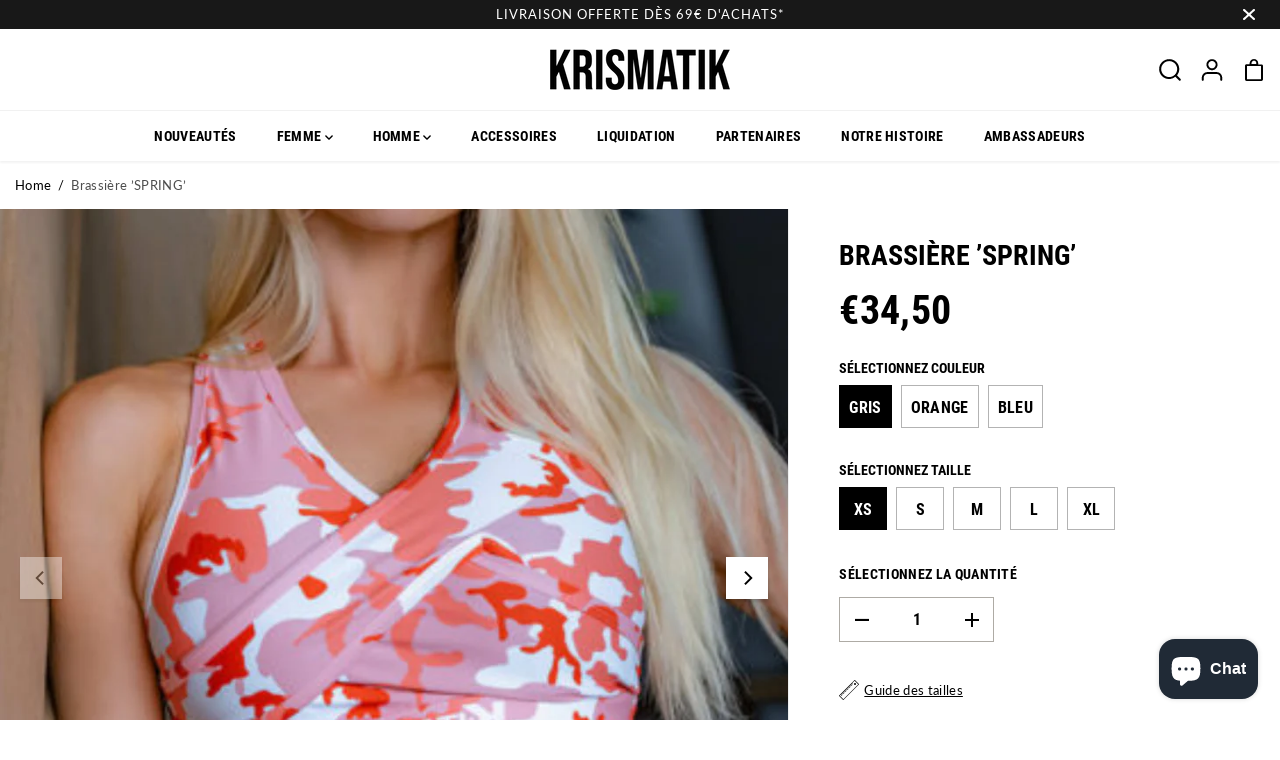

--- FILE ---
content_type: text/html; charset=utf-8
request_url: https://krismatik.com/products/brassiere-spring
body_size: 45522
content:
<!doctype html> 
<html class="no-js" lang="fr">
  <head>
<script>
window.KiwiSizing = window.KiwiSizing === undefined ? {} : window.KiwiSizing;
KiwiSizing.shop = "sarah-kris.myshopify.com";


KiwiSizing.data = {
  collections: "294385156270,291633397934,293258723502,600254579018,607568494922,293597348014,291016605870,291028435118,290719891630,603481571658,292219879598,600052990282",
  tags: "-50%,1 LEGGING ACHETÉ = 1 BRASSIÈRE OFFERTE,30%,Ambassadrices,Bleu,Brassiere,brassière sans lexy,Collection printemps 2022,Femme,Gris,Orange,Spring,Supercode,topcolmar2023",
  product: "7772918841518",
  vendor: "Krismatik",
  type: "Vêtements et accessoires",
  title: "Brassière ’SPRING’",
  images: ["\/\/krismatik.com\/cdn\/shop\/products\/Sanstitre_2048x2048px_20.png?v=1665591415","\/\/krismatik.com\/cdn\/shop\/products\/Sanstitre_2048x2048px_21.png?v=1665591415","\/\/krismatik.com\/cdn\/shop\/products\/Sanstitre_2048x2048px_23.png?v=1665591415","\/\/krismatik.com\/cdn\/shop\/products\/Sanstitre_2048x2048px_22.png?v=1663915551"],
  options: [{"name":"Couleur","position":1,"values":["Gris","Orange","Bleu"]},{"name":"Taille","position":2,"values":["XS","S","M","L","XL"]}],
  variants: [{"id":43265760755886,"title":"Gris \/ XS","option1":"Gris","option2":"XS","option3":null,"sku":"","requires_shipping":true,"taxable":true,"featured_image":{"id":32584955396270,"product_id":7772918841518,"position":2,"created_at":"2022-09-01T17:24:30-04:00","updated_at":"2022-10-12T12:16:55-04:00","alt":null,"width":2048,"height":2048,"src":"\/\/krismatik.com\/cdn\/shop\/products\/Sanstitre_2048x2048px_21.png?v=1665591415","variant_ids":[43265760755886,43265760788654,43265760821422,43265760854190,43265760886958]},"available":true,"name":"Brassière ’SPRING’ - Gris \/ XS","public_title":"Gris \/ XS","options":["Gris","XS"],"price":3450,"weight":0,"compare_at_price":null,"inventory_management":"shopify","barcode":"","featured_media":{"alt":null,"id":24933573787822,"position":2,"preview_image":{"aspect_ratio":1.0,"height":2048,"width":2048,"src":"\/\/krismatik.com\/cdn\/shop\/products\/Sanstitre_2048x2048px_21.png?v=1665591415"}},"requires_selling_plan":false,"selling_plan_allocations":[]},{"id":43265760788654,"title":"Gris \/ S","option1":"Gris","option2":"S","option3":null,"sku":"","requires_shipping":true,"taxable":true,"featured_image":{"id":32584955396270,"product_id":7772918841518,"position":2,"created_at":"2022-09-01T17:24:30-04:00","updated_at":"2022-10-12T12:16:55-04:00","alt":null,"width":2048,"height":2048,"src":"\/\/krismatik.com\/cdn\/shop\/products\/Sanstitre_2048x2048px_21.png?v=1665591415","variant_ids":[43265760755886,43265760788654,43265760821422,43265760854190,43265760886958]},"available":true,"name":"Brassière ’SPRING’ - Gris \/ S","public_title":"Gris \/ S","options":["Gris","S"],"price":3450,"weight":0,"compare_at_price":null,"inventory_management":"shopify","barcode":"","featured_media":{"alt":null,"id":24933573787822,"position":2,"preview_image":{"aspect_ratio":1.0,"height":2048,"width":2048,"src":"\/\/krismatik.com\/cdn\/shop\/products\/Sanstitre_2048x2048px_21.png?v=1665591415"}},"requires_selling_plan":false,"selling_plan_allocations":[]},{"id":43265760821422,"title":"Gris \/ M","option1":"Gris","option2":"M","option3":null,"sku":"","requires_shipping":true,"taxable":true,"featured_image":{"id":32584955396270,"product_id":7772918841518,"position":2,"created_at":"2022-09-01T17:24:30-04:00","updated_at":"2022-10-12T12:16:55-04:00","alt":null,"width":2048,"height":2048,"src":"\/\/krismatik.com\/cdn\/shop\/products\/Sanstitre_2048x2048px_21.png?v=1665591415","variant_ids":[43265760755886,43265760788654,43265760821422,43265760854190,43265760886958]},"available":true,"name":"Brassière ’SPRING’ - Gris \/ M","public_title":"Gris \/ M","options":["Gris","M"],"price":3450,"weight":0,"compare_at_price":null,"inventory_management":"shopify","barcode":"","featured_media":{"alt":null,"id":24933573787822,"position":2,"preview_image":{"aspect_ratio":1.0,"height":2048,"width":2048,"src":"\/\/krismatik.com\/cdn\/shop\/products\/Sanstitre_2048x2048px_21.png?v=1665591415"}},"requires_selling_plan":false,"selling_plan_allocations":[]},{"id":43265760854190,"title":"Gris \/ L","option1":"Gris","option2":"L","option3":null,"sku":"","requires_shipping":true,"taxable":true,"featured_image":{"id":32584955396270,"product_id":7772918841518,"position":2,"created_at":"2022-09-01T17:24:30-04:00","updated_at":"2022-10-12T12:16:55-04:00","alt":null,"width":2048,"height":2048,"src":"\/\/krismatik.com\/cdn\/shop\/products\/Sanstitre_2048x2048px_21.png?v=1665591415","variant_ids":[43265760755886,43265760788654,43265760821422,43265760854190,43265760886958]},"available":true,"name":"Brassière ’SPRING’ - Gris \/ L","public_title":"Gris \/ L","options":["Gris","L"],"price":3450,"weight":0,"compare_at_price":null,"inventory_management":"shopify","barcode":"","featured_media":{"alt":null,"id":24933573787822,"position":2,"preview_image":{"aspect_ratio":1.0,"height":2048,"width":2048,"src":"\/\/krismatik.com\/cdn\/shop\/products\/Sanstitre_2048x2048px_21.png?v=1665591415"}},"requires_selling_plan":false,"selling_plan_allocations":[]},{"id":43265760886958,"title":"Gris \/ XL","option1":"Gris","option2":"XL","option3":null,"sku":"","requires_shipping":true,"taxable":true,"featured_image":{"id":32584955396270,"product_id":7772918841518,"position":2,"created_at":"2022-09-01T17:24:30-04:00","updated_at":"2022-10-12T12:16:55-04:00","alt":null,"width":2048,"height":2048,"src":"\/\/krismatik.com\/cdn\/shop\/products\/Sanstitre_2048x2048px_21.png?v=1665591415","variant_ids":[43265760755886,43265760788654,43265760821422,43265760854190,43265760886958]},"available":true,"name":"Brassière ’SPRING’ - Gris \/ XL","public_title":"Gris \/ XL","options":["Gris","XL"],"price":3450,"weight":0,"compare_at_price":null,"inventory_management":"shopify","barcode":"","featured_media":{"alt":null,"id":24933573787822,"position":2,"preview_image":{"aspect_ratio":1.0,"height":2048,"width":2048,"src":"\/\/krismatik.com\/cdn\/shop\/products\/Sanstitre_2048x2048px_21.png?v=1665591415"}},"requires_selling_plan":false,"selling_plan_allocations":[]},{"id":43265760919726,"title":"Orange \/ XS","option1":"Orange","option2":"XS","option3":null,"sku":"","requires_shipping":true,"taxable":true,"featured_image":{"id":32584844247214,"product_id":7772918841518,"position":1,"created_at":"2022-09-01T16:42:38-04:00","updated_at":"2022-10-12T12:16:55-04:00","alt":null,"width":2048,"height":2048,"src":"\/\/krismatik.com\/cdn\/shop\/products\/Sanstitre_2048x2048px_20.png?v=1665591415","variant_ids":[43265760919726,43265760952494,43265760985262,43265761018030,43265761050798]},"available":true,"name":"Brassière ’SPRING’ - Orange \/ XS","public_title":"Orange \/ XS","options":["Orange","XS"],"price":3450,"weight":0,"compare_at_price":null,"inventory_management":"shopify","barcode":"","featured_media":{"alt":null,"id":24933459427502,"position":1,"preview_image":{"aspect_ratio":1.0,"height":2048,"width":2048,"src":"\/\/krismatik.com\/cdn\/shop\/products\/Sanstitre_2048x2048px_20.png?v=1665591415"}},"requires_selling_plan":false,"selling_plan_allocations":[]},{"id":43265760952494,"title":"Orange \/ S","option1":"Orange","option2":"S","option3":null,"sku":"","requires_shipping":true,"taxable":true,"featured_image":{"id":32584844247214,"product_id":7772918841518,"position":1,"created_at":"2022-09-01T16:42:38-04:00","updated_at":"2022-10-12T12:16:55-04:00","alt":null,"width":2048,"height":2048,"src":"\/\/krismatik.com\/cdn\/shop\/products\/Sanstitre_2048x2048px_20.png?v=1665591415","variant_ids":[43265760919726,43265760952494,43265760985262,43265761018030,43265761050798]},"available":true,"name":"Brassière ’SPRING’ - Orange \/ S","public_title":"Orange \/ S","options":["Orange","S"],"price":3450,"weight":0,"compare_at_price":null,"inventory_management":"shopify","barcode":"","featured_media":{"alt":null,"id":24933459427502,"position":1,"preview_image":{"aspect_ratio":1.0,"height":2048,"width":2048,"src":"\/\/krismatik.com\/cdn\/shop\/products\/Sanstitre_2048x2048px_20.png?v=1665591415"}},"requires_selling_plan":false,"selling_plan_allocations":[]},{"id":43265760985262,"title":"Orange \/ M","option1":"Orange","option2":"M","option3":null,"sku":"","requires_shipping":true,"taxable":true,"featured_image":{"id":32584844247214,"product_id":7772918841518,"position":1,"created_at":"2022-09-01T16:42:38-04:00","updated_at":"2022-10-12T12:16:55-04:00","alt":null,"width":2048,"height":2048,"src":"\/\/krismatik.com\/cdn\/shop\/products\/Sanstitre_2048x2048px_20.png?v=1665591415","variant_ids":[43265760919726,43265760952494,43265760985262,43265761018030,43265761050798]},"available":true,"name":"Brassière ’SPRING’ - Orange \/ M","public_title":"Orange \/ M","options":["Orange","M"],"price":3450,"weight":0,"compare_at_price":null,"inventory_management":"shopify","barcode":"","featured_media":{"alt":null,"id":24933459427502,"position":1,"preview_image":{"aspect_ratio":1.0,"height":2048,"width":2048,"src":"\/\/krismatik.com\/cdn\/shop\/products\/Sanstitre_2048x2048px_20.png?v=1665591415"}},"requires_selling_plan":false,"selling_plan_allocations":[]},{"id":43265761018030,"title":"Orange \/ L","option1":"Orange","option2":"L","option3":null,"sku":"","requires_shipping":true,"taxable":true,"featured_image":{"id":32584844247214,"product_id":7772918841518,"position":1,"created_at":"2022-09-01T16:42:38-04:00","updated_at":"2022-10-12T12:16:55-04:00","alt":null,"width":2048,"height":2048,"src":"\/\/krismatik.com\/cdn\/shop\/products\/Sanstitre_2048x2048px_20.png?v=1665591415","variant_ids":[43265760919726,43265760952494,43265760985262,43265761018030,43265761050798]},"available":true,"name":"Brassière ’SPRING’ - Orange \/ L","public_title":"Orange \/ L","options":["Orange","L"],"price":3450,"weight":0,"compare_at_price":null,"inventory_management":"shopify","barcode":"","featured_media":{"alt":null,"id":24933459427502,"position":1,"preview_image":{"aspect_ratio":1.0,"height":2048,"width":2048,"src":"\/\/krismatik.com\/cdn\/shop\/products\/Sanstitre_2048x2048px_20.png?v=1665591415"}},"requires_selling_plan":false,"selling_plan_allocations":[]},{"id":43265761050798,"title":"Orange \/ XL","option1":"Orange","option2":"XL","option3":null,"sku":"","requires_shipping":true,"taxable":true,"featured_image":{"id":32584844247214,"product_id":7772918841518,"position":1,"created_at":"2022-09-01T16:42:38-04:00","updated_at":"2022-10-12T12:16:55-04:00","alt":null,"width":2048,"height":2048,"src":"\/\/krismatik.com\/cdn\/shop\/products\/Sanstitre_2048x2048px_20.png?v=1665591415","variant_ids":[43265760919726,43265760952494,43265760985262,43265761018030,43265761050798]},"available":true,"name":"Brassière ’SPRING’ - Orange \/ XL","public_title":"Orange \/ XL","options":["Orange","XL"],"price":3450,"weight":0,"compare_at_price":null,"inventory_management":"shopify","barcode":"","featured_media":{"alt":null,"id":24933459427502,"position":1,"preview_image":{"aspect_ratio":1.0,"height":2048,"width":2048,"src":"\/\/krismatik.com\/cdn\/shop\/products\/Sanstitre_2048x2048px_20.png?v=1665591415"}},"requires_selling_plan":false,"selling_plan_allocations":[]},{"id":43265761083566,"title":"Bleu \/ XS","option1":"Bleu","option2":"XS","option3":null,"sku":"","requires_shipping":true,"taxable":true,"featured_image":{"id":32584957460654,"product_id":7772918841518,"position":4,"created_at":"2022-09-01T17:25:41-04:00","updated_at":"2022-09-23T02:45:51-04:00","alt":null,"width":2048,"height":2048,"src":"\/\/krismatik.com\/cdn\/shop\/products\/Sanstitre_2048x2048px_22.png?v=1663915551","variant_ids":[43265761083566,43265761116334,43265761149102,43265761181870,43265761214638]},"available":true,"name":"Brassière ’SPRING’ - Bleu \/ XS","public_title":"Bleu \/ XS","options":["Bleu","XS"],"price":3450,"weight":0,"compare_at_price":null,"inventory_management":"shopify","barcode":"","featured_media":{"alt":null,"id":24933575884974,"position":4,"preview_image":{"aspect_ratio":1.0,"height":2048,"width":2048,"src":"\/\/krismatik.com\/cdn\/shop\/products\/Sanstitre_2048x2048px_22.png?v=1663915551"}},"requires_selling_plan":false,"selling_plan_allocations":[]},{"id":43265761116334,"title":"Bleu \/ S","option1":"Bleu","option2":"S","option3":null,"sku":"","requires_shipping":true,"taxable":true,"featured_image":{"id":32584957460654,"product_id":7772918841518,"position":4,"created_at":"2022-09-01T17:25:41-04:00","updated_at":"2022-09-23T02:45:51-04:00","alt":null,"width":2048,"height":2048,"src":"\/\/krismatik.com\/cdn\/shop\/products\/Sanstitre_2048x2048px_22.png?v=1663915551","variant_ids":[43265761083566,43265761116334,43265761149102,43265761181870,43265761214638]},"available":true,"name":"Brassière ’SPRING’ - Bleu \/ S","public_title":"Bleu \/ S","options":["Bleu","S"],"price":3450,"weight":0,"compare_at_price":null,"inventory_management":"shopify","barcode":"","featured_media":{"alt":null,"id":24933575884974,"position":4,"preview_image":{"aspect_ratio":1.0,"height":2048,"width":2048,"src":"\/\/krismatik.com\/cdn\/shop\/products\/Sanstitre_2048x2048px_22.png?v=1663915551"}},"requires_selling_plan":false,"selling_plan_allocations":[]},{"id":43265761149102,"title":"Bleu \/ M","option1":"Bleu","option2":"M","option3":null,"sku":"","requires_shipping":true,"taxable":true,"featured_image":{"id":32584957460654,"product_id":7772918841518,"position":4,"created_at":"2022-09-01T17:25:41-04:00","updated_at":"2022-09-23T02:45:51-04:00","alt":null,"width":2048,"height":2048,"src":"\/\/krismatik.com\/cdn\/shop\/products\/Sanstitre_2048x2048px_22.png?v=1663915551","variant_ids":[43265761083566,43265761116334,43265761149102,43265761181870,43265761214638]},"available":true,"name":"Brassière ’SPRING’ - Bleu \/ M","public_title":"Bleu \/ M","options":["Bleu","M"],"price":3450,"weight":0,"compare_at_price":null,"inventory_management":"shopify","barcode":"","featured_media":{"alt":null,"id":24933575884974,"position":4,"preview_image":{"aspect_ratio":1.0,"height":2048,"width":2048,"src":"\/\/krismatik.com\/cdn\/shop\/products\/Sanstitre_2048x2048px_22.png?v=1663915551"}},"requires_selling_plan":false,"selling_plan_allocations":[]},{"id":43265761181870,"title":"Bleu \/ L","option1":"Bleu","option2":"L","option3":null,"sku":"","requires_shipping":true,"taxable":true,"featured_image":{"id":32584957460654,"product_id":7772918841518,"position":4,"created_at":"2022-09-01T17:25:41-04:00","updated_at":"2022-09-23T02:45:51-04:00","alt":null,"width":2048,"height":2048,"src":"\/\/krismatik.com\/cdn\/shop\/products\/Sanstitre_2048x2048px_22.png?v=1663915551","variant_ids":[43265761083566,43265761116334,43265761149102,43265761181870,43265761214638]},"available":true,"name":"Brassière ’SPRING’ - Bleu \/ L","public_title":"Bleu \/ L","options":["Bleu","L"],"price":3450,"weight":0,"compare_at_price":null,"inventory_management":"shopify","barcode":"","featured_media":{"alt":null,"id":24933575884974,"position":4,"preview_image":{"aspect_ratio":1.0,"height":2048,"width":2048,"src":"\/\/krismatik.com\/cdn\/shop\/products\/Sanstitre_2048x2048px_22.png?v=1663915551"}},"requires_selling_plan":false,"selling_plan_allocations":[]},{"id":43265761214638,"title":"Bleu \/ XL","option1":"Bleu","option2":"XL","option3":null,"sku":"","requires_shipping":true,"taxable":true,"featured_image":{"id":32584957460654,"product_id":7772918841518,"position":4,"created_at":"2022-09-01T17:25:41-04:00","updated_at":"2022-09-23T02:45:51-04:00","alt":null,"width":2048,"height":2048,"src":"\/\/krismatik.com\/cdn\/shop\/products\/Sanstitre_2048x2048px_22.png?v=1663915551","variant_ids":[43265761083566,43265761116334,43265761149102,43265761181870,43265761214638]},"available":true,"name":"Brassière ’SPRING’ - Bleu \/ XL","public_title":"Bleu \/ XL","options":["Bleu","XL"],"price":3450,"weight":0,"compare_at_price":null,"inventory_management":"shopify","barcode":"","featured_media":{"alt":null,"id":24933575884974,"position":4,"preview_image":{"aspect_ratio":1.0,"height":2048,"width":2048,"src":"\/\/krismatik.com\/cdn\/shop\/products\/Sanstitre_2048x2048px_22.png?v=1663915551"}},"requires_selling_plan":false,"selling_plan_allocations":[]}],
};

</script>
    <meta charset="utf-8">
    <meta http-equiv="X-UA-Compatible" content="IE=edge,chrome=1">
    <meta name="viewport" content="width=device-width,initial-scale=1"><meta property="og:site_name" content="krismatik">
<meta property="og:url" content="https://krismatik.com/products/brassiere-spring">
<meta property="og:title" content="Brassière ’SPRING’">
<meta property="og:type" content="product">
<meta property="og:description" content="Brassière cache cœur avec un rembourrage amovible pour un confort de poitrine ultra stretch.">
<meta property="og:image:width" content="300"/> <meta property="og:image:height" content="300"/><meta property="og:image" content="https://krismatik.com/cdn/shop/products/Sanstitre_2048x2048px_20.png?v=1665591415&width=300"><meta property="og:image" content="https://krismatik.com/cdn/shop/products/Sanstitre_2048x2048px_21.png?v=1665591415&width=300"><meta property="og:image" content="https://krismatik.com/cdn/shop/products/Sanstitre_2048x2048px_23.png?v=1665591415&width=300"><meta property="og:image:secure_url" content="https://krismatik.com/cdn/shop/products/Sanstitre_2048x2048px_20.png?v=1665591415&width=300"><meta property="og:image:secure_url" content="https://krismatik.com/cdn/shop/products/Sanstitre_2048x2048px_21.png?v=1665591415&width=300"><meta property="og:image:secure_url" content="https://krismatik.com/cdn/shop/products/Sanstitre_2048x2048px_23.png?v=1665591415&width=300"><meta property="og:price:amount" content="34,50">
<meta property="og:price:currency" content="EUR"><meta name="twitter:card" content="summary_large_image">
<meta name="twitter:title" content="Brassière ’SPRING’">
<meta name="twitter:description" content="Brassière cache cœur avec un rembourrage amovible pour un confort de poitrine ultra stretch."><link rel="canonical" href="https://krismatik.com/products/brassiere-spring">
    <link rel="preconnect" href="https://cdn.shopify.com" crossorigin><link rel="icon" type="image/png" href="//krismatik.com/cdn/shop/files/Sans_titre_24.png?crop=center&height=32&v=1663934938&width=32"><title>Brassière ’SPRING’</title><meta name="description" content="Brassière cache cœur avec un rembourrage amovible pour un confort de poitrine ultra stretch."><script>window.performance && window.performance.mark && window.performance.mark('shopify.content_for_header.start');</script><meta name="facebook-domain-verification" content="lgqnbb6z4pxffc80upauibui31wrht">
<meta id="shopify-digital-wallet" name="shopify-digital-wallet" content="/62125113518/digital_wallets/dialog">
<meta name="shopify-checkout-api-token" content="8c2119449ccf798bdddec75440875f94">
<meta id="in-context-paypal-metadata" data-shop-id="62125113518" data-venmo-supported="false" data-environment="production" data-locale="fr_FR" data-paypal-v4="true" data-currency="EUR">
<link rel="alternate" hreflang="x-default" href="https://krismatik.com/products/brassiere-spring">
<link rel="alternate" hreflang="fr" href="https://krismatik.com/products/brassiere-spring">
<link rel="alternate" hreflang="de" href="https://krismatik.com/de/products/brassiere-spring">
<link rel="alternate" hreflang="en" href="https://krismatik.com/en/products/brassiere-spring">
<link rel="alternate" hreflang="es" href="https://krismatik.com/es/products/brassiere-spring">
<link rel="alternate" hreflang="pt" href="https://krismatik.com/pt/products/brassiere-spring">
<link rel="alternate" type="application/json+oembed" href="https://krismatik.com/products/brassiere-spring.oembed">
<script async="async" src="/checkouts/internal/preloads.js?locale=fr-FR"></script>
<link rel="preconnect" href="https://shop.app" crossorigin="anonymous">
<script async="async" src="https://shop.app/checkouts/internal/preloads.js?locale=fr-FR&shop_id=62125113518" crossorigin="anonymous"></script>
<script id="apple-pay-shop-capabilities" type="application/json">{"shopId":62125113518,"countryCode":"FR","currencyCode":"EUR","merchantCapabilities":["supports3DS"],"merchantId":"gid:\/\/shopify\/Shop\/62125113518","merchantName":"krismatik","requiredBillingContactFields":["postalAddress","email","phone"],"requiredShippingContactFields":["postalAddress","email","phone"],"shippingType":"shipping","supportedNetworks":["visa","masterCard","amex","maestro"],"total":{"type":"pending","label":"krismatik","amount":"1.00"},"shopifyPaymentsEnabled":true,"supportsSubscriptions":true}</script>
<script id="shopify-features" type="application/json">{"accessToken":"8c2119449ccf798bdddec75440875f94","betas":["rich-media-storefront-analytics"],"domain":"krismatik.com","predictiveSearch":true,"shopId":62125113518,"locale":"fr"}</script>
<script>var Shopify = Shopify || {};
Shopify.shop = "sarah-kris.myshopify.com";
Shopify.locale = "fr";
Shopify.currency = {"active":"EUR","rate":"1.0"};
Shopify.country = "FR";
Shopify.theme = {"name":"Yuva","id":130738290862,"schema_name":"Yuva","schema_version":"1.0.1","theme_store_id":1615,"role":"main"};
Shopify.theme.handle = "null";
Shopify.theme.style = {"id":null,"handle":null};
Shopify.cdnHost = "krismatik.com/cdn";
Shopify.routes = Shopify.routes || {};
Shopify.routes.root = "/";</script>
<script type="module">!function(o){(o.Shopify=o.Shopify||{}).modules=!0}(window);</script>
<script>!function(o){function n(){var o=[];function n(){o.push(Array.prototype.slice.apply(arguments))}return n.q=o,n}var t=o.Shopify=o.Shopify||{};t.loadFeatures=n(),t.autoloadFeatures=n()}(window);</script>
<script>
  window.ShopifyPay = window.ShopifyPay || {};
  window.ShopifyPay.apiHost = "shop.app\/pay";
  window.ShopifyPay.redirectState = null;
</script>
<script id="shop-js-analytics" type="application/json">{"pageType":"product"}</script>
<script defer="defer" async type="module" src="//krismatik.com/cdn/shopifycloud/shop-js/modules/v2/client.init-shop-cart-sync_DyYWCJny.fr.esm.js"></script>
<script defer="defer" async type="module" src="//krismatik.com/cdn/shopifycloud/shop-js/modules/v2/chunk.common_BDBm0ZZC.esm.js"></script>
<script type="module">
  await import("//krismatik.com/cdn/shopifycloud/shop-js/modules/v2/client.init-shop-cart-sync_DyYWCJny.fr.esm.js");
await import("//krismatik.com/cdn/shopifycloud/shop-js/modules/v2/chunk.common_BDBm0ZZC.esm.js");

  window.Shopify.SignInWithShop?.initShopCartSync?.({"fedCMEnabled":true,"windoidEnabled":true});

</script>
<script>
  window.Shopify = window.Shopify || {};
  if (!window.Shopify.featureAssets) window.Shopify.featureAssets = {};
  window.Shopify.featureAssets['shop-js'] = {"shop-cart-sync":["modules/v2/client.shop-cart-sync_B_Bw5PRo.fr.esm.js","modules/v2/chunk.common_BDBm0ZZC.esm.js"],"init-fed-cm":["modules/v2/client.init-fed-cm_-pdRnAOg.fr.esm.js","modules/v2/chunk.common_BDBm0ZZC.esm.js"],"init-windoid":["modules/v2/client.init-windoid_DnYlFG1h.fr.esm.js","modules/v2/chunk.common_BDBm0ZZC.esm.js"],"shop-cash-offers":["modules/v2/client.shop-cash-offers_C5kHJTSN.fr.esm.js","modules/v2/chunk.common_BDBm0ZZC.esm.js","modules/v2/chunk.modal_CtqKD1z8.esm.js"],"shop-button":["modules/v2/client.shop-button_mcpRJFuh.fr.esm.js","modules/v2/chunk.common_BDBm0ZZC.esm.js"],"init-shop-email-lookup-coordinator":["modules/v2/client.init-shop-email-lookup-coordinator_BCzilhpw.fr.esm.js","modules/v2/chunk.common_BDBm0ZZC.esm.js"],"shop-toast-manager":["modules/v2/client.shop-toast-manager_C_QXj6h0.fr.esm.js","modules/v2/chunk.common_BDBm0ZZC.esm.js"],"shop-login-button":["modules/v2/client.shop-login-button_BEQFZ84Y.fr.esm.js","modules/v2/chunk.common_BDBm0ZZC.esm.js","modules/v2/chunk.modal_CtqKD1z8.esm.js"],"avatar":["modules/v2/client.avatar_BTnouDA3.fr.esm.js"],"init-shop-cart-sync":["modules/v2/client.init-shop-cart-sync_DyYWCJny.fr.esm.js","modules/v2/chunk.common_BDBm0ZZC.esm.js"],"pay-button":["modules/v2/client.pay-button_DsS5m06H.fr.esm.js","modules/v2/chunk.common_BDBm0ZZC.esm.js"],"init-shop-for-new-customer-accounts":["modules/v2/client.init-shop-for-new-customer-accounts_BFJXT-UG.fr.esm.js","modules/v2/client.shop-login-button_BEQFZ84Y.fr.esm.js","modules/v2/chunk.common_BDBm0ZZC.esm.js","modules/v2/chunk.modal_CtqKD1z8.esm.js"],"init-customer-accounts-sign-up":["modules/v2/client.init-customer-accounts-sign-up_QowAcxX2.fr.esm.js","modules/v2/client.shop-login-button_BEQFZ84Y.fr.esm.js","modules/v2/chunk.common_BDBm0ZZC.esm.js","modules/v2/chunk.modal_CtqKD1z8.esm.js"],"shop-follow-button":["modules/v2/client.shop-follow-button_9fzI0NJX.fr.esm.js","modules/v2/chunk.common_BDBm0ZZC.esm.js","modules/v2/chunk.modal_CtqKD1z8.esm.js"],"checkout-modal":["modules/v2/client.checkout-modal_DHwrZ6kr.fr.esm.js","modules/v2/chunk.common_BDBm0ZZC.esm.js","modules/v2/chunk.modal_CtqKD1z8.esm.js"],"init-customer-accounts":["modules/v2/client.init-customer-accounts_BBfGV8Xt.fr.esm.js","modules/v2/client.shop-login-button_BEQFZ84Y.fr.esm.js","modules/v2/chunk.common_BDBm0ZZC.esm.js","modules/v2/chunk.modal_CtqKD1z8.esm.js"],"lead-capture":["modules/v2/client.lead-capture_BFlE4x9y.fr.esm.js","modules/v2/chunk.common_BDBm0ZZC.esm.js","modules/v2/chunk.modal_CtqKD1z8.esm.js"],"shop-login":["modules/v2/client.shop-login_C8y8Opox.fr.esm.js","modules/v2/chunk.common_BDBm0ZZC.esm.js","modules/v2/chunk.modal_CtqKD1z8.esm.js"],"payment-terms":["modules/v2/client.payment-terms_DoIedF_y.fr.esm.js","modules/v2/chunk.common_BDBm0ZZC.esm.js","modules/v2/chunk.modal_CtqKD1z8.esm.js"]};
</script>
<script>(function() {
  var isLoaded = false;
  function asyncLoad() {
    if (isLoaded) return;
    isLoaded = true;
    var urls = ["https:\/\/app.kiwisizing.com\/web\/js\/dist\/kiwiSizing\/plugin\/SizingPlugin.prod.js?v=330\u0026shop=sarah-kris.myshopify.com","\/\/cdn.shopify.com\/proxy\/7401077828d0a2d426bb2f6794702d628cd67f358da6d6527ba990d34c9b4bb7\/api.goaffpro.com\/loader.js?shop=sarah-kris.myshopify.com\u0026sp-cache-control=cHVibGljLCBtYXgtYWdlPTkwMA","https:\/\/cdn.nfcube.com\/a12d63de0e2923cdd65c3ca87696f6a9.js?shop=sarah-kris.myshopify.com","https:\/\/shopwebapp.dpd.fr\/shopify\/js\/dpd_maps.js?shop=sarah-kris.myshopify.com","\/\/cdn.shopify.com\/proxy\/4005c819322ae7bdcabe8f79af582e0770257ee74581b7f4aa5299bb95afd9d1\/storage.googleapis.com\/timesact-resources\/scripts\/timesactV3.js?shop=sarah-kris.myshopify.com\u0026sp-cache-control=cHVibGljLCBtYXgtYWdlPTkwMA"];
    for (var i = 0; i < urls.length; i++) {
      var s = document.createElement('script');
      s.type = 'text/javascript';
      s.async = true;
      s.src = urls[i];
      var x = document.getElementsByTagName('script')[0];
      x.parentNode.insertBefore(s, x);
    }
  };
  if(window.attachEvent) {
    window.attachEvent('onload', asyncLoad);
  } else {
    window.addEventListener('load', asyncLoad, false);
  }
})();</script>
<script id="__st">var __st={"a":62125113518,"offset":-18000,"reqid":"24618af8-d5d2-4365-bd38-6439cbcaa211-1768883257","pageurl":"krismatik.com\/products\/brassiere-spring","u":"7ccfc78d56b5","p":"product","rtyp":"product","rid":7772918841518};</script>
<script>window.ShopifyPaypalV4VisibilityTracking = true;</script>
<script id="captcha-bootstrap">!function(){'use strict';const t='contact',e='account',n='new_comment',o=[[t,t],['blogs',n],['comments',n],[t,'customer']],c=[[e,'customer_login'],[e,'guest_login'],[e,'recover_customer_password'],[e,'create_customer']],r=t=>t.map((([t,e])=>`form[action*='/${t}']:not([data-nocaptcha='true']) input[name='form_type'][value='${e}']`)).join(','),a=t=>()=>t?[...document.querySelectorAll(t)].map((t=>t.form)):[];function s(){const t=[...o],e=r(t);return a(e)}const i='password',u='form_key',d=['recaptcha-v3-token','g-recaptcha-response','h-captcha-response',i],f=()=>{try{return window.sessionStorage}catch{return}},m='__shopify_v',_=t=>t.elements[u];function p(t,e,n=!1){try{const o=window.sessionStorage,c=JSON.parse(o.getItem(e)),{data:r}=function(t){const{data:e,action:n}=t;return t[m]||n?{data:e,action:n}:{data:t,action:n}}(c);for(const[e,n]of Object.entries(r))t.elements[e]&&(t.elements[e].value=n);n&&o.removeItem(e)}catch(o){console.error('form repopulation failed',{error:o})}}const l='form_type',E='cptcha';function T(t){t.dataset[E]=!0}const w=window,h=w.document,L='Shopify',v='ce_forms',y='captcha';let A=!1;((t,e)=>{const n=(g='f06e6c50-85a8-45c8-87d0-21a2b65856fe',I='https://cdn.shopify.com/shopifycloud/storefront-forms-hcaptcha/ce_storefront_forms_captcha_hcaptcha.v1.5.2.iife.js',D={infoText:'Protégé par hCaptcha',privacyText:'Confidentialité',termsText:'Conditions'},(t,e,n)=>{const o=w[L][v],c=o.bindForm;if(c)return c(t,g,e,D).then(n);var r;o.q.push([[t,g,e,D],n]),r=I,A||(h.body.append(Object.assign(h.createElement('script'),{id:'captcha-provider',async:!0,src:r})),A=!0)});var g,I,D;w[L]=w[L]||{},w[L][v]=w[L][v]||{},w[L][v].q=[],w[L][y]=w[L][y]||{},w[L][y].protect=function(t,e){n(t,void 0,e),T(t)},Object.freeze(w[L][y]),function(t,e,n,w,h,L){const[v,y,A,g]=function(t,e,n){const i=e?o:[],u=t?c:[],d=[...i,...u],f=r(d),m=r(i),_=r(d.filter((([t,e])=>n.includes(e))));return[a(f),a(m),a(_),s()]}(w,h,L),I=t=>{const e=t.target;return e instanceof HTMLFormElement?e:e&&e.form},D=t=>v().includes(t);t.addEventListener('submit',(t=>{const e=I(t);if(!e)return;const n=D(e)&&!e.dataset.hcaptchaBound&&!e.dataset.recaptchaBound,o=_(e),c=g().includes(e)&&(!o||!o.value);(n||c)&&t.preventDefault(),c&&!n&&(function(t){try{if(!f())return;!function(t){const e=f();if(!e)return;const n=_(t);if(!n)return;const o=n.value;o&&e.removeItem(o)}(t);const e=Array.from(Array(32),(()=>Math.random().toString(36)[2])).join('');!function(t,e){_(t)||t.append(Object.assign(document.createElement('input'),{type:'hidden',name:u})),t.elements[u].value=e}(t,e),function(t,e){const n=f();if(!n)return;const o=[...t.querySelectorAll(`input[type='${i}']`)].map((({name:t})=>t)),c=[...d,...o],r={};for(const[a,s]of new FormData(t).entries())c.includes(a)||(r[a]=s);n.setItem(e,JSON.stringify({[m]:1,action:t.action,data:r}))}(t,e)}catch(e){console.error('failed to persist form',e)}}(e),e.submit())}));const S=(t,e)=>{t&&!t.dataset[E]&&(n(t,e.some((e=>e===t))),T(t))};for(const o of['focusin','change'])t.addEventListener(o,(t=>{const e=I(t);D(e)&&S(e,y())}));const B=e.get('form_key'),M=e.get(l),P=B&&M;t.addEventListener('DOMContentLoaded',(()=>{const t=y();if(P)for(const e of t)e.elements[l].value===M&&p(e,B);[...new Set([...A(),...v().filter((t=>'true'===t.dataset.shopifyCaptcha))])].forEach((e=>S(e,t)))}))}(h,new URLSearchParams(w.location.search),n,t,e,['guest_login'])})(!0,!0)}();</script>
<script integrity="sha256-4kQ18oKyAcykRKYeNunJcIwy7WH5gtpwJnB7kiuLZ1E=" data-source-attribution="shopify.loadfeatures" defer="defer" src="//krismatik.com/cdn/shopifycloud/storefront/assets/storefront/load_feature-a0a9edcb.js" crossorigin="anonymous"></script>
<script crossorigin="anonymous" defer="defer" src="//krismatik.com/cdn/shopifycloud/storefront/assets/shopify_pay/storefront-65b4c6d7.js?v=20250812"></script>
<script data-source-attribution="shopify.dynamic_checkout.dynamic.init">var Shopify=Shopify||{};Shopify.PaymentButton=Shopify.PaymentButton||{isStorefrontPortableWallets:!0,init:function(){window.Shopify.PaymentButton.init=function(){};var t=document.createElement("script");t.src="https://krismatik.com/cdn/shopifycloud/portable-wallets/latest/portable-wallets.fr.js",t.type="module",document.head.appendChild(t)}};
</script>
<script data-source-attribution="shopify.dynamic_checkout.buyer_consent">
  function portableWalletsHideBuyerConsent(e){var t=document.getElementById("shopify-buyer-consent"),n=document.getElementById("shopify-subscription-policy-button");t&&n&&(t.classList.add("hidden"),t.setAttribute("aria-hidden","true"),n.removeEventListener("click",e))}function portableWalletsShowBuyerConsent(e){var t=document.getElementById("shopify-buyer-consent"),n=document.getElementById("shopify-subscription-policy-button");t&&n&&(t.classList.remove("hidden"),t.removeAttribute("aria-hidden"),n.addEventListener("click",e))}window.Shopify?.PaymentButton&&(window.Shopify.PaymentButton.hideBuyerConsent=portableWalletsHideBuyerConsent,window.Shopify.PaymentButton.showBuyerConsent=portableWalletsShowBuyerConsent);
</script>
<script>
  function portableWalletsCleanup(e){e&&e.src&&console.error("Failed to load portable wallets script "+e.src);var t=document.querySelectorAll("shopify-accelerated-checkout .shopify-payment-button__skeleton, shopify-accelerated-checkout-cart .wallet-cart-button__skeleton"),e=document.getElementById("shopify-buyer-consent");for(let e=0;e<t.length;e++)t[e].remove();e&&e.remove()}function portableWalletsNotLoadedAsModule(e){e instanceof ErrorEvent&&"string"==typeof e.message&&e.message.includes("import.meta")&&"string"==typeof e.filename&&e.filename.includes("portable-wallets")&&(window.removeEventListener("error",portableWalletsNotLoadedAsModule),window.Shopify.PaymentButton.failedToLoad=e,"loading"===document.readyState?document.addEventListener("DOMContentLoaded",window.Shopify.PaymentButton.init):window.Shopify.PaymentButton.init())}window.addEventListener("error",portableWalletsNotLoadedAsModule);
</script>

<script type="module" src="https://krismatik.com/cdn/shopifycloud/portable-wallets/latest/portable-wallets.fr.js" onError="portableWalletsCleanup(this)" crossorigin="anonymous"></script>
<script nomodule>
  document.addEventListener("DOMContentLoaded", portableWalletsCleanup);
</script>

<link id="shopify-accelerated-checkout-styles" rel="stylesheet" media="screen" href="https://krismatik.com/cdn/shopifycloud/portable-wallets/latest/accelerated-checkout-backwards-compat.css" crossorigin="anonymous">
<style id="shopify-accelerated-checkout-cart">
        #shopify-buyer-consent {
  margin-top: 1em;
  display: inline-block;
  width: 100%;
}

#shopify-buyer-consent.hidden {
  display: none;
}

#shopify-subscription-policy-button {
  background: none;
  border: none;
  padding: 0;
  text-decoration: underline;
  font-size: inherit;
  cursor: pointer;
}

#shopify-subscription-policy-button::before {
  box-shadow: none;
}

      </style>

<script>window.performance && window.performance.mark && window.performance.mark('shopify.content_for_header.end');</script>
    <script>document.documentElement.className = document.documentElement.className.replace('no-js', 'js');</script><style>
  /*============= page loader css start ========*/
  .yv-page-loader {
    position: fixed;
    width: 100%;
    height: 100%;
    background-color: rgba(255, 255, 255, 1);
    left: 0;
    top: 0;
    display: flex;
    align-items: center;
    justify-content: center;
    z-index:99;
    opacity:0;
    transform: translateY(-100%);
  }
  .page-loading .yv-page-loader{
    opacity:1;
    transform: translateY(0);
  }
  .yv-page-loader img{
    max-width: 100px;
  }
  /*============= page loader css end ========*/
  .wow {
    visibility: hidden;
    animation-name: none;
  }
</style>

<noscript>
  <style>
    .wow {
      visibility: visible !important;
    }
  </style>
</noscript>

<link rel="preload" as="style" href="//krismatik.com/cdn/shop/t/9/assets/common.min.css?v=25230223544080661821661699888">

<link rel="preload" as="style" href="//krismatik.com/cdn/shop/t/9/assets/header.min.css?v=104267083020874562821661957305">

<link rel="preload" as="style" href="//krismatik.com/cdn/shop/t/9/assets/footer.min.css?v=124894191877239385431661699888">

<link rel="preload" as="style" href="//krismatik.com/cdn/shop/t/9/assets/variable.css?v=45083582281549899961716395864">

<link rel="preload" as="style" href="//krismatik.com/cdn/shop/t/9/assets/theme.min.css?v=26948032872875012481661957304">

<link rel="preload" as="style" href="//krismatik.com/cdn/shop/t/9/assets/responsive.min.css?v=170297326442480621811661957309">


<link rel="preload" as="style" href="//krismatik.com/cdn/shop/t/9/assets/fancybox.min.css?v=82321193459872401151661699888">


<link href="//krismatik.com/cdn/shop/t/9/assets/flickity.min.css?v=58391348945399336901661699888" rel="stylesheet" type="text/css" media="all" />

<link href="//krismatik.com/cdn/shop/t/9/assets/fancybox.min.css?v=82321193459872401151661699888" rel="stylesheet" type="text/css" media="all" /> 

<link href="//krismatik.com/cdn/shop/t/9/assets/variable.css?v=45083582281549899961716395864" rel="stylesheet" type="text/css" media="all" />

<link href="//krismatik.com/cdn/shop/t/9/assets/common.min.css?v=25230223544080661821661699888" rel="stylesheet" type="text/css" media="all" />

<link href="//krismatik.com/cdn/shop/t/9/assets/header.min.css?v=104267083020874562821661957305" rel="stylesheet" type="text/css" media="all" />

<link href="//krismatik.com/cdn/shop/t/9/assets/footer.min.css?v=124894191877239385431661699888" rel="stylesheet" type="text/css" media="all" />

<link href="//krismatik.com/cdn/shop/t/9/assets/theme.min.css?v=26948032872875012481661957304" rel="stylesheet" type="text/css" media="all" />

<link href="//krismatik.com/cdn/shop/t/9/assets/responsive.min.css?v=170297326442480621811661957309" rel="stylesheet" type="text/css" media="all" />

<link href="//krismatik.com/cdn/shop/t/9/assets/animate.min.css?v=13086238940396531021661699887" rel="stylesheet" type="text/css" media="all" />


<link rel="stylesheet" href="https://cdn.shopify.com/shopifycloud/model-viewer-ui/assets/v1.0/model-viewer-ui.css" />

<script>
  var focusElement = '';
  var productSlider;
  var productThumbSlider;
  const moneyFormat = '€{{amount_with_comma_separator}}';
  const moneyFormatWithoutCurrency = '{{amount}}';
  const addToCartText = 'Ajouter au panier';  
  const preorderText = 'Précommande';   
  const preorderStatus = false;                 
  const soldOutText = 'Rupture de stock';             
  const saleText = 'En promotion';             
  const saleOffText = 'de réduction';             
  const regularPriceText = 'Prix normal';          
  const comparePriceText = 'Prix de vente';      
  const savedPriceText = 'Vous avez sauvé';     
  const unitPriceText = 'Prix unitaire';  
  const priceVariText = 'De [[price]]';           
  const cartTitleLabel = 'Votre panier';           
  const errorLabel = 'Erreur';   
  const notAvailableLabel = 'Nous n&#39;expédions pas vers cette destination.';     
  const variantStyle = 'swatch';                
  const unavailableText = 'Indisponible';       
  const oneTimePurchaseText = 'Achat unique';    
  const showSavedAmount = true;                 
  const savedAmountStyle = 'percentage';                
  const quickViewHeading = 'Vue d&#39;ensemble';        
  const searchPageResults = true ; 
  const searchArticleResults = true;   
  const searchDrawerProductHead = 'Produits';  
  const searchDrawerArticleHead = 'Des articles'; 
  const searchDrawerPageHead = 'Pages';  
  const searchAllResultText = 'Voir tous les résultats';   
  const searchRecentTitleText = 'Recherche récente';  
  const searchNoResultText = 'Aucun résultat trouvé.';   
  const searchForText = 'Rechercher';   
  const searchResultText = 'Résultats';    
  const searchNoSuggestionText = 'Aucune suggestion trouvée.';  
  const showMoreText = 'Afficher plus'; 
  const showLessText = 'Afficher moins';  
  const readMoreText = 'Lire la suite'; 
  const rootUrl = '/';
  const cartUrl = '/cart.js';  
  const mainCartUrl = '/cart'; 
  const cartAdd = '/cart/add';  
  const cartAddUrl = '/cart/add.js';  
  const cartUpdateUrl = '/cart/update.js'; 
  const cartChangeUrl = '/cart/change.js'; 
  const cartClearUrl = '/cart/clear.js';
  const cartChangeError = "Vous ne pouvez ajouter que [qty] de cet article dans votre panier.";
  const productRecommendationUrl = '/recommendations/products';
  const googleMapApiKey = '';
  const searchUrl = '/search';  
  const preLoadLoadGif = `<div class="yv_load">     
          <svg xmlns="http://www.w3.org/2000/svg" xmlns:xlink="http://www.w3.org/1999/xlink" 
               style="margin: auto; display: block; shape-rendering: auto;" 
               width="200px" height="200px" viewBox="0 0 100 100" preserveAspectRatio="xMidYMid" class="svg-loader" >
            <circle cx="50" cy="50" fill="none" stroke="#dddddd" stroke-width="6" r="35" stroke-dasharray="164.93361431346415 56.97787143782138">
              <animateTransform attributeName="transform" type="rotate" repeatCount="indefinite" dur="1s" values="0 50 50;360 50 50" keyTimes="0;1"/>
            </circle>
          </svg>
    </div>`;
  const noImage = `<svg class="placeholder-svg" xmlns="http://www.w3.org/2000/svg" viewBox="0 0 525.5 525.5"><path d="M324.5 212.7H203c-1.6 0-2.8 1.3-2.8 2.8V308c0 1.6 1.3 2.8 2.8 2.8h121.6c1.6 0 2.8-1.3 2.8-2.8v-92.5c0-1.6-1.3-2.8-2.9-2.8zm1.1 95.3c0 .6-.5 1.1-1.1 1.1H203c-.6 0-1.1-.5-1.1-1.1v-92.5c0-.6.5-1.1 1.1-1.1h121.6c.6 0 1.1.5 1.1 1.1V308z"/><path d="M210.4 299.5H240v.1s.1 0 .2-.1h75.2v-76.2h-105v76.2zm1.8-7.2l20-20c1.6-1.6 3.8-2.5 6.1-2.5s4.5.9 6.1 2.5l1.5 1.5 16.8 16.8c-12.9 3.3-20.7 6.3-22.8 7.2h-27.7v-5.5zm101.5-10.1c-20.1 1.7-36.7 4.8-49.1 7.9l-16.9-16.9 26.3-26.3c1.6-1.6 3.8-2.5 6.1-2.5s4.5.9 6.1 2.5l27.5 27.5v7.8zm-68.9 15.5c9.7-3.5 33.9-10.9 68.9-13.8v13.8h-68.9zm68.9-72.7v46.8l-26.2-26.2c-1.9-1.9-4.5-3-7.3-3s-5.4 1.1-7.3 3l-26.3 26.3-.9-.9c-1.9-1.9-4.5-3-7.3-3s-5.4 1.1-7.3 3l-18.8 18.8V225h101.4z"/><path d="M232.8 254c4.6 0 8.3-3.7 8.3-8.3s-3.7-8.3-8.3-8.3-8.3 3.7-8.3 8.3 3.7 8.3 8.3 8.3zm0-14.9c3.6 0 6.6 2.9 6.6 6.6s-2.9 6.6-6.6 6.6-6.6-2.9-6.6-6.6 3-6.6 6.6-6.6z"/></svg>`;
  const noProductImage = `<svg class="placeholder-svg" xmlns="http://www.w3.org/2000/svg" viewBox="0 0 525.5 525.5"><path d="M375.5 345.2c0-.1 0-.1 0 0 0-.1 0-.1 0 0-1.1-2.9-2.3-5.5-3.4-7.8-1.4-4.7-2.4-13.8-.5-19.8 3.4-10.6 3.6-40.6 1.2-54.5-2.3-14-12.3-29.8-18.5-36.9-5.3-6.2-12.8-14.9-15.4-17.9 8.6-5.6 13.3-13.3 14-23 0-.3 0-.6.1-.8.4-4.1-.6-9.9-3.9-13.5-2.1-2.3-4.8-3.5-8-3.5h-54.9c-.8-7.1-3-13-5.2-17.5-6.8-13.9-12.5-16.5-21.2-16.5h-.7c-8.7 0-14.4 2.5-21.2 16.5-2.2 4.5-4.4 10.4-5.2 17.5h-48.5c-3.2 0-5.9 1.2-8 3.5-3.2 3.6-4.3 9.3-3.9 13.5 0 .2 0 .5.1.8.7 9.8 5.4 17.4 14 23-2.6 3.1-10.1 11.7-15.4 17.9-6.1 7.2-16.1 22.9-18.5 36.9-2.2 13.3-1.2 47.4 1 54.9 1.1 3.8 1.4 14.5-.2 19.4-1.2 2.4-2.3 5-3.4 7.9-4.4 11.6-6.2 26.3-5 32.6 1.8 9.9 16.5 14.4 29.4 14.4h176.8c12.9 0 27.6-4.5 29.4-14.4 1.2-6.5-.5-21.1-5-32.7zm-97.7-178c.3-3.2.8-10.6-.2-18 2.4 4.3 5 10.5 5.9 18h-5.7zm-36.3-17.9c-1 7.4-.5 14.8-.2 18h-5.7c.9-7.5 3.5-13.7 5.9-18zm4.5-6.9c0-.1.1-.2.1-.4 4.4-5.3 8.4-5.8 13.1-5.8h.7c4.7 0 8.7.6 13.1 5.8 0 .1 0 .2.1.4 3.2 8.9 2.2 21.2 1.8 25h-30.7c-.4-3.8-1.3-16.1 1.8-25zm-70.7 42.5c0-.3 0-.6-.1-.9-.3-3.4.5-8.4 3.1-11.3 1-1.1 2.1-1.7 3.4-2.1l-.6.6c-2.8 3.1-3.7 8.1-3.3 11.6 0 .2 0 .5.1.8.3 3.5.9 11.7 10.6 18.8.3.2.8.2 1-.2.2-.3.2-.8-.2-1-9.2-6.7-9.8-14.4-10-17.7 0-.3 0-.6-.1-.8-.3-3.2.5-7.7 3-10.5.8-.8 1.7-1.5 2.6-1.9h155.7c1 .4 1.9 1.1 2.6 1.9 2.5 2.8 3.3 7.3 3 10.5 0 .2 0 .5-.1.8-.3 3.6-1 13.1-13.8 20.1-.3.2-.5.6-.3 1 .1.2.4.4.6.4.1 0 .2 0 .3-.1 13.5-7.5 14.3-17.5 14.6-21.3 0-.3 0-.5.1-.8.4-3.5-.5-8.5-3.3-11.6l-.6-.6c1.3.4 2.5 1.1 3.4 2.1 2.6 2.9 3.5 7.9 3.1 11.3 0 .3 0 .6-.1.9-1.5 20.9-23.6 31.4-65.5 31.4h-43.8c-41.8 0-63.9-10.5-65.4-31.4zm91 89.1h-7c0-1.5 0-3-.1-4.2-.2-12.5-2.2-31.1-2.7-35.1h3.6c.8 0 1.4-.6 1.4-1.4v-14.1h2.4v14.1c0 .8.6 1.4 1.4 1.4h3.7c-.4 3.9-2.4 22.6-2.7 35.1v4.2zm65.3 11.9h-16.8c-.4 0-.7.3-.7.7 0 .4.3.7.7.7h16.8v2.8h-62.2c0-.9-.1-1.9-.1-2.8h33.9c.4 0 .7-.3.7-.7 0-.4-.3-.7-.7-.7h-33.9c-.1-3.2-.1-6.3-.1-9h62.5v9zm-12.5 24.4h-6.3l.2-1.6h5.9l.2 1.6zm-5.8-4.5l1.6-12.3h2l1.6 12.3h-5.2zm-57-19.9h-62.4v-9h62.5c0 2.7 0 5.8-.1 9zm-62.4 1.4h62.4c0 .9-.1 1.8-.1 2.8H194v-2.8zm65.2 0h7.3c0 .9.1 1.8.1 2.8H259c.1-.9.1-1.8.1-2.8zm7.2-1.4h-7.2c.1-3.2.1-6.3.1-9h7c0 2.7 0 5.8.1 9zm-7.7-66.7v6.8h-9v-6.8h9zm-8.9 8.3h9v.7h-9v-.7zm0 2.1h9v2.3h-9v-2.3zm26-1.4h-9v-.7h9v.7zm-9 3.7v-2.3h9v2.3h-9zm9-5.9h-9v-6.8h9v6.8zm-119.3 91.1c-2.1-7.1-3-40.9-.9-53.6 2.2-13.5 11.9-28.6 17.8-35.6 5.6-6.5 13.5-15.7 15.7-18.3 11.4 6.4 28.7 9.6 51.8 9.6h6v14.1c0 .8.6 1.4 1.4 1.4h5.4c.3 3.1 2.4 22.4 2.7 35.1 0 1.2.1 2.6.1 4.2h-63.9c-.8 0-1.4.6-1.4 1.4v16.1c0 .8.6 1.4 1.4 1.4H256c-.8 11.8-2.8 24.7-8 33.3-2.6 4.4-4.9 8.5-6.9 12.2-.4.7-.1 1.6.6 1.9.2.1.4.2.6.2.5 0 1-.3 1.3-.8 1.9-3.7 4.2-7.7 6.8-12.1 5.4-9.1 7.6-22.5 8.4-34.7h7.8c.7 11.2 2.6 23.5 7.1 32.4.2.5.8.8 1.3.8.2 0 .4 0 .6-.2.7-.4 1-1.2.6-1.9-4.3-8.5-6.1-20.3-6.8-31.1H312l-2.4 18.6c-.1.4.1.8.3 1.1.3.3.7.5 1.1.5h9.6c.4 0 .8-.2 1.1-.5.3-.3.4-.7.3-1.1l-2.4-18.6H333c.8 0 1.4-.6 1.4-1.4v-16.1c0-.8-.6-1.4-1.4-1.4h-63.9c0-1.5 0-2.9.1-4.2.2-12.7 2.3-32 2.7-35.1h5.2c.8 0 1.4-.6 1.4-1.4v-14.1h6.2c23.1 0 40.4-3.2 51.8-9.6 2.3 2.6 10.1 11.8 15.7 18.3 5.9 6.9 15.6 22.1 17.8 35.6 2.2 13.4 2 43.2-1.1 53.1-1.2 3.9-1.4 8.7-1 13-1.7-2.8-2.9-4.4-3-4.6-.2-.3-.6-.5-.9-.6h-.5c-.2 0-.4.1-.5.2-.6.5-.8 1.4-.3 2 0 0 .2.3.5.8 1.4 2.1 5.6 8.4 8.9 16.7h-42.9v-43.8c0-.8-.6-1.4-1.4-1.4s-1.4.6-1.4 1.4v44.9c0 .1-.1.2-.1.3 0 .1 0 .2.1.3v9c-1.1 2-3.9 3.7-10.5 3.7h-7.5c-.4 0-.7.3-.7.7 0 .4.3.7.7.7h7.5c5 0 8.5-.9 10.5-2.8-.1 3.1-1.5 6.5-10.5 6.5H210.4c-9 0-10.5-3.4-10.5-6.5 2 1.9 5.5 2.8 10.5 2.8h67.4c.4 0 .7-.3.7-.7 0-.4-.3-.7-.7-.7h-67.4c-6.7 0-9.4-1.7-10.5-3.7v-54.5c0-.8-.6-1.4-1.4-1.4s-1.4.6-1.4 1.4v43.8h-43.6c4.2-10.2 9.4-17.4 9.5-17.5.5-.6.3-1.5-.3-2s-1.5-.3-2 .3c-.1.2-1.4 2-3.2 5 .1-4.9-.4-10.2-1.1-12.8zm221.4 60.2c-1.5 8.3-14.9 12-26.6 12H174.4c-11.8 0-25.1-3.8-26.6-12-1-5.7.6-19.3 4.6-30.2H197v9.8c0 6.4 4.5 9.7 13.4 9.7h105.4c8.9 0 13.4-3.3 13.4-9.7v-9.8h44c4 10.9 5.6 24.5 4.6 30.2z"/><path d="M286.1 359.3c0 .4.3.7.7.7h14.7c.4 0 .7-.3.7-.7 0-.4-.3-.7-.7-.7h-14.7c-.3 0-.7.3-.7.7zm5.3-145.6c13.5-.5 24.7-2.3 33.5-5.3.4-.1.6-.5.4-.9-.1-.4-.5-.6-.9-.4-8.6 3-19.7 4.7-33 5.2-.4 0-.7.3-.7.7 0 .4.3.7.7.7zm-11.3.1c.4 0 .7-.3.7-.7 0-.4-.3-.7-.7-.7H242c-19.9 0-35.3-2.5-45.9-7.4-.4-.2-.8 0-.9.3-.2.4 0 .8.3.9 10.8 5 26.4 7.5 46.5 7.5h38.1zm-7.2 116.9c.4.1.9.1 1.4.1 1.7 0 3.4-.7 4.7-1.9 1.4-1.4 1.9-3.2 1.5-5-.2-.8-.9-1.2-1.7-1.1-.8.2-1.2.9-1.1 1.7.3 1.2-.4 2-.7 2.4-.9.9-2.2 1.3-3.4 1-.8-.2-1.5.3-1.7 1.1s.2 1.5 1 1.7z"/><path d="M275.5 331.6c-.8 0-1.4.6-1.5 1.4 0 .8.6 1.4 1.4 1.5h.3c3.6 0 7-2.8 7.7-6.3.2-.8-.4-1.5-1.1-1.7-.8-.2-1.5.4-1.7 1.1-.4 2.3-2.8 4.2-5.1 4zm5.4 1.6c-.6.5-.6 1.4-.1 2 1.1 1.3 2.5 2.2 4.2 2.8.2.1.3.1.5.1.6 0 1.1-.3 1.3-.9.3-.7-.1-1.6-.8-1.8-1.2-.5-2.2-1.2-3-2.1-.6-.6-1.5-.6-2.1-.1zm-38.2 12.7c.5 0 .9 0 1.4-.1.8-.2 1.3-.9 1.1-1.7-.2-.8-.9-1.3-1.7-1.1-1.2.3-2.5-.1-3.4-1-.4-.4-1-1.2-.8-2.4.2-.8-.3-1.5-1.1-1.7-.8-.2-1.5.3-1.7 1.1-.4 1.8.1 3.7 1.5 5 1.2 1.2 2.9 1.9 4.7 1.9z"/><path d="M241.2 349.6h.3c.8 0 1.4-.7 1.4-1.5s-.7-1.4-1.5-1.4c-2.3.1-4.6-1.7-5.1-4-.2-.8-.9-1.3-1.7-1.1-.8.2-1.3.9-1.1 1.7.7 3.5 4.1 6.3 7.7 6.3zm-9.7 3.6c.2 0 .3 0 .5-.1 1.6-.6 3-1.6 4.2-2.8.5-.6.5-1.5-.1-2s-1.5-.5-2 .1c-.8.9-1.8 1.6-3 2.1-.7.3-1.1 1.1-.8 1.8 0 .6.6.9 1.2.9z"/></svg>`;
  const noResultFound = `<div class="nodatafound_wrapper">
  <div class="nodatafound_box">
    <svg width="113" height="112" viewBox="0 0 113 112" fill="none" xmlns="http://www.w3.org/2000/svg">
      <path opacity="0.6" d="M54.7148 112C84.5491 112 108.715 87.8144 108.715 58C108.715 28.1856 84.5292 4 54.7148 4C24.9005 4 0.714844 28.1459 0.714844 57.9602C0.714844 87.7746 24.9005 112 54.7148 112Z" fill="#DFDFDF"/>
      <path d="M83.8909 16H23.5188C19.7455 16 16.7148 19.1593 16.7148 23H90.7148C90.6948 19.118 87.6641 16 83.8909 16Z" fill="#D9D9D9"/>
      <path d="M16.755 23H90.7148V78.6662C90.7148 81.1631 89.7119 83.5213 87.9466 85.2652C86.1814 87.0091 83.7542 88 81.2668 88H26.1629C23.6354 88 21.2483 87.0091 19.4831 85.2652C17.7178 83.5213 16.7148 81.1235 16.7148 78.6662V23H16.755Z" fill="white"/>
      <path d="M29.4578 57.3904H3.75461C1.69756 57.3904 0 59.0472 0 61.1432V97.8931C0 99.9492 1.65762 101.646 3.75461 101.646H29.4578C31.5148 101.646 33.2124 99.9891 33.2124 97.8931V61.1432C33.1724 59.0672 31.5148 57.3904 29.4578 57.3904Z" fill="white"/>
      <path d="M102.632 0H74.233C72.895 0 71.8564 1.07794 71.8564 2.37546V15.71C71.8564 17.0475 72.9349 18.0855 74.233 18.0855H102.632C103.97 18.0855 105.009 17.0075 105.009 15.71V2.39543C105.049 1.07794 103.97 0 102.632 0Z" fill="white"/>
      <path d="M26.5358 76H6.89339C6.24519 76 5.71484 76.45 5.71484 77C5.71484 77.55 6.24519 78 6.89339 78H26.5358C27.184 78 27.7143 77.55 27.7143 77C27.734 76.45 27.184 76 26.5358 76Z" fill="#DFDFDF"/>
      <path d="M26.5273 93H6.90186C6.249 93 5.71484 93.4407 5.71484 94C5.71484 94.5593 6.249 95 6.90186 95H26.5273C27.1802 95 27.7143 94.5593 27.7143 94C27.7341 93.4576 27.1802 93 26.5273 93Z" fill="#D9D9D9"/>
      <path d="M26.5273 84H6.90186C6.249 84 5.71484 84.4407 5.71484 85C5.71484 85.5593 6.249 86 6.90186 86H26.5273C27.1802 86 27.7143 85.5593 27.7143 85C27.7341 84.4576 27.1802 84 26.5273 84Z" fill="#D9D9D9"/>
      <path d="M14.2565 63H8.17318C6.81901 63 5.71484 64 5.71484 65.2264V66.7736C5.71484 68 6.81901 69 8.17318 69H14.2565C15.6107 69 16.7148 68 16.7148 66.7736V65.2264C16.7148 64 15.6107 63 14.2565 63Z" fill="#DFDFDF"/>
      <path d="M78.7148 12C80.367 12 81.7148 10.6522 81.7148 9C81.7148 7.34783 80.367 6 78.7148 6C77.0627 6 75.7148 7.34783 75.7148 9C75.7148 10.6522 77.0409 12 78.7148 12Z" fill="#D9D9D9"/>
      <path d="M88.7149 12C90.367 12 91.7148 10.6522 91.7148 9C91.7148 7.34783 90.367 6 88.7149 6C87.0627 6 85.7148 7.34783 85.7148 9C85.7366 10.6522 87.0409 12 88.7149 12Z" fill="#D9D9D9"/>
      <path d="M98.7148 12C100.367 12 101.715 10.6522 101.715 9C101.715 7.34783 100.367 6 98.7148 6C97.0627 6 95.7148 7.34783 95.7148 9C95.7366 10.6522 97.0409 12 98.7148 12Z" fill="#D9D9D9"/>
      <path d="M69.2148 89C82.7334 89 93.7148 78.0186 93.7148 64.5C93.7148 50.9814 82.7334 40 69.2148 40C55.6962 40 44.7148 50.9814 44.7148 64.5C44.7347 78.0186 55.6764 89 69.2148 89Z" fill="url(#paint0_linear_13_189)" fill-opacity="0.2"/>
      <path d="M72.4826 64.9903L76.1675 61.3204C76.5184 60.9515 76.6939 60.466 76.6939 59.9806C76.6939 59.4757 76.4989 59.0097 76.1285 58.6408C75.758 58.2718 75.2901 58.0971 74.7832 58.0777C74.2763 58.0777 73.7889 58.2718 73.438 58.6019L69.7531 62.2719L66.0682 58.6019C65.8928 58.4078 65.6783 58.2718 65.4444 58.1553C65.2104 58.0388 64.9569 58 64.684 58C64.4305 58 64.1576 58.0388 63.9236 58.1359C63.6897 58.233 63.4752 58.3689 63.2802 58.5631C63.0853 58.7573 62.9488 58.9515 62.8513 59.2039C62.7538 59.4369 62.7148 59.6893 62.7148 59.9612C62.7148 60.2136 62.7733 60.4854 62.8708 60.7185C62.9878 60.9515 63.1243 61.165 63.3192 61.3398L67.0041 65.0097L63.3777 68.6602C63.1828 68.8349 63.0463 69.0485 62.9293 69.2816C62.8123 69.5146 62.7733 69.767 62.7733 70.0388C62.7733 70.2913 62.8123 70.5631 62.9098 70.7961C63.0073 71.0291 63.1438 71.2427 63.3387 71.4369C63.5337 71.6311 63.7287 71.767 63.9821 71.8641C64.2161 71.9612 64.4695 72 64.7425 72C64.9959 72 65.2689 71.9417 65.5029 71.8447C65.7368 71.7282 65.9513 71.5922 66.1267 71.3981L69.8116 67.7282L73.4964 71.3981C73.8669 71.7282 74.3543 71.9029 74.8417 71.8641C75.3291 71.8447 75.797 71.6505 76.148 71.301C76.4989 70.9515 76.6939 70.4854 76.7134 70C76.7329 69.5146 76.5574 69.0485 76.226 68.6602L72.4826 64.9903Z" fill="#CCCCCC"/>
      <path d="M10.7007 4.74272C10.9516 3.75243 12.4781 3.75243 12.729 4.74272L13.5864 8.0631C13.6909 8.41262 13.9628 8.68447 14.3392 8.76213L17.915 9.55825C18.9815 9.79126 18.9815 11.2087 17.915 11.4417L14.3392 12.2379C13.9628 12.3349 13.67 12.5874 13.5864 12.9369L12.729 16.2573C12.4781 17.2476 10.9516 17.2476 10.7007 16.2573L9.8433 12.9369C9.73875 12.5874 9.46689 12.3155 9.09049 12.2379L5.51469 11.4417C4.44823 11.2087 4.44823 9.79126 5.51469 9.55825L9.09049 8.76213C9.46689 8.66505 9.75966 8.41262 9.8433 8.0631L10.7007 4.74272Z" fill="#D9D9D9"/>
      <path fill-rule="evenodd" clip-rule="evenodd" d="M52.7148 4.93104C53.6459 4.93104 54.4321 4.27586 54.4321 3.5C54.4321 2.72414 53.6459 2.06897 52.7148 2.06897C51.7838 2.06897 50.9976 2.72414 50.9976 3.5C50.9976 4.27586 51.7424 4.93104 52.7148 4.93104ZM52.7148 6C54.37 6 55.7148 4.87931 55.7148 3.5C55.7148 2.12069 54.37 1 52.7148 1C51.0597 1 49.7148 2.12069 49.7148 3.5C49.7148 4.87931 51.0597 6 52.7148 6Z" fill="#D9D9D9"/>
      <path fill-rule="evenodd" clip-rule="evenodd" d="M107.715 29.7172C108.646 29.7172 109.432 28.931 109.432 28C109.432 27.069 108.646 26.2828 107.715 26.2828C106.784 26.2828 105.998 27.069 105.998 28C105.998 28.931 106.784 29.7172 107.715 29.7172ZM107.715 31C109.37 31 110.715 29.6552 110.715 28C110.715 26.3448 109.37 25 107.715 25C106.06 25 104.715 26.3448 104.715 28C104.715 29.6552 106.06 31 107.715 31Z" fill="#D9D9D9"/>
      <path d="M90.7786 78L83.7148 85.5391L103.651 103L110.715 95.4609L90.7786 78Z" fill="#D9D9D9"/>
      <path fill-rule="evenodd" clip-rule="evenodd" d="M98.7148 65C98.7148 81.0206 85.5116 94 69.2148 94C52.9181 94 39.7148 81.0206 39.7148 65C39.7148 48.9794 52.9181 36 69.2148 36C85.5116 36 98.7148 48.9794 98.7148 65ZM94.1857 65C94.1857 78.5559 82.9842 89.5675 69.1946 89.5675C55.405 89.5675 44.2035 78.5559 44.2035 65C44.2035 51.4441 55.405 40.4325 69.1946 40.4325C83.0246 40.4524 94.1857 51.4441 94.1857 65Z" fill="#D9D9D9"/>
      <path d="M103 102.701L110.163 95L111.25 95.9576C112.297 96.8953 112.933 98.1521 112.995 99.5486C113.056 100.945 112.564 102.262 111.62 103.299C110.655 104.317 109.362 104.935 107.926 104.995C106.489 105.055 105.134 104.576 104.067 103.658L103 102.701Z" fill="#D9D9D9"/>
      <defs>
        <linearGradient id="paint0_linear_13_189" x1="60.9937" y1="43.1766" x2="85.6663" y2="107.203" gradientUnits="userSpaceOnUse">
          <stop stop-color="white"/>
          <stop offset="1" stop-color="white"/>
        </linearGradient>
      </defs>
    </svg><h5>No  Found</h5></div>
</div>`;
</script>
<script src="//krismatik.com/cdn/shop/t/9/assets/jquery.min.js?v=115860211936397945481661699888"></script> 
<script src="//krismatik.com/cdn/shop/t/9/assets/cookies.min.js?v=122995936109649284831661699888"></script> 
<script src="//krismatik.com/cdn/shop/t/9/assets/flickity.min.js?v=32198823840582152951661699888" defer="defer"></script> 
<script src="//krismatik.com/cdn/shop/t/9/assets/common.min.js?v=152241955934417910601661957308" defer="defer"></script> 
<script src="//krismatik.com/cdn/shop/t/9/assets/modernizr.min.js?v=108850953235252822071661699888" defer="defer"></script>
<script src="//krismatik.com/cdn/shop/t/9/assets/lazysizes.min.js?v=166473712726788881691661699888" defer="defer"></script>
<script src="//krismatik.com/cdn/shop/t/9/assets/wow.min.js?v=52687882627906864321661699890" defer></script> 

<script src="//krismatik.com/cdn/shop/t/9/assets/cart-ajax.min.js?v=7568517987920966221661699887" defer="defer"></script><!-- "snippets/shogun-head.liquid" was not rendered, the associated app was uninstalled -->

                  <script src="//krismatik.com/cdn/shop/t/9/assets/bss-file-configdata.js?v=19453381437224918031675851633" type="text/javascript"></script><script>
              if (typeof BSS_PL == 'undefined') {
                  var BSS_PL = {};
              }
              
              var bssPlApiServer = "https://product-labels-pro.bsscommerce.com";
              BSS_PL.customerTags = 'null';
              BSS_PL.customerId = 'null';
              BSS_PL.configData = configDatas;
              BSS_PL.storeId = 27641;
              BSS_PL.currentPlan = "false";
              BSS_PL.storeIdCustomOld = "10678";
              BSS_PL.storeIdOldWIthPriority = "12200";
              BSS_PL.apiServerProduction = "https://product-labels-pro.bsscommerce.com";
              
              BSS_PL.integration = {"laiReview":{"status":0,"config":[]}}
              </script>
          <style>
.homepage-slideshow .slick-slide .bss_pl_img {
    visibility: hidden !important;
}
</style><script>function fixBugForStores($, BSS_PL, parent, page, htmlLabel) { return false;}</script>
                    <!-- BEGIN app block: shopify://apps/ta-labels-badges/blocks/bss-pl-config-data/91bfe765-b604-49a1-805e-3599fa600b24 --><script
    id='bss-pl-config-data'
>
	let TAE_StoreId = "";
	if (typeof BSS_PL == 'undefined' || TAE_StoreId !== "") {
  		var BSS_PL = {};
		BSS_PL.storeId = null;
		BSS_PL.currentPlan = null;
		BSS_PL.apiServerProduction = null;
		BSS_PL.publicAccessToken = null;
		BSS_PL.customerTags = "null";
		BSS_PL.customerId = "null";
		BSS_PL.storeIdCustomOld = null;
		BSS_PL.storeIdOldWIthPriority = null;
		BSS_PL.storeIdOptimizeAppendLabel = null
		BSS_PL.optimizeCodeIds = null; 
		BSS_PL.extendedFeatureIds = null;
		BSS_PL.integration = null;
		BSS_PL.settingsData  = null;
		BSS_PL.configProductMetafields = null;
		BSS_PL.configVariantMetafields = null;
		
		BSS_PL.configData = [].concat();

		
		BSS_PL.configDataBanner = [].concat();

		
		BSS_PL.configDataPopup = [].concat();

		
		BSS_PL.configDataLabelGroup = [].concat();
		
		
		BSS_PL.collectionID = ``;
		BSS_PL.collectionHandle = ``;
		BSS_PL.collectionTitle = ``;

		
		BSS_PL.conditionConfigData = [].concat();
	}
</script>




<style>
    
    
</style>

<script>
    function bssLoadScripts(src, callback, isDefer = false) {
        const scriptTag = document.createElement('script');
        document.head.appendChild(scriptTag);
        scriptTag.src = src;
        if (isDefer) {
            scriptTag.defer = true;
        } else {
            scriptTag.async = true;
        }
        if (callback) {
            scriptTag.addEventListener('load', function () {
                callback();
            });
        }
    }
    const scriptUrls = [
        "https://cdn.shopify.com/extensions/019bd440-4ad9-768f-8cbd-b429a1f08a03/product-label-558/assets/bss-pl-init-helper.js",
        "https://cdn.shopify.com/extensions/019bd440-4ad9-768f-8cbd-b429a1f08a03/product-label-558/assets/bss-pl-init-config-run-scripts.js",
    ];
    Promise.all(scriptUrls.map((script) => new Promise((resolve) => bssLoadScripts(script, resolve)))).then((res) => {
        console.log('BSS scripts loaded');
        window.bssScriptsLoaded = true;
    });

	function bssInitScripts() {
		if (BSS_PL.configData.length) {
			const enabledFeature = [
				{ type: 1, script: "https://cdn.shopify.com/extensions/019bd440-4ad9-768f-8cbd-b429a1f08a03/product-label-558/assets/bss-pl-init-for-label.js" },
				{ type: 2, badge: [0, 7, 8], script: "https://cdn.shopify.com/extensions/019bd440-4ad9-768f-8cbd-b429a1f08a03/product-label-558/assets/bss-pl-init-for-badge-product-name.js" },
				{ type: 2, badge: [1, 11], script: "https://cdn.shopify.com/extensions/019bd440-4ad9-768f-8cbd-b429a1f08a03/product-label-558/assets/bss-pl-init-for-badge-product-image.js" },
				{ type: 2, badge: 2, script: "https://cdn.shopify.com/extensions/019bd440-4ad9-768f-8cbd-b429a1f08a03/product-label-558/assets/bss-pl-init-for-badge-custom-selector.js" },
				{ type: 2, badge: [3, 9, 10], script: "https://cdn.shopify.com/extensions/019bd440-4ad9-768f-8cbd-b429a1f08a03/product-label-558/assets/bss-pl-init-for-badge-price.js" },
				{ type: 2, badge: 4, script: "https://cdn.shopify.com/extensions/019bd440-4ad9-768f-8cbd-b429a1f08a03/product-label-558/assets/bss-pl-init-for-badge-add-to-cart-btn.js" },
				{ type: 2, badge: 5, script: "https://cdn.shopify.com/extensions/019bd440-4ad9-768f-8cbd-b429a1f08a03/product-label-558/assets/bss-pl-init-for-badge-quantity-box.js" },
				{ type: 2, badge: 6, script: "https://cdn.shopify.com/extensions/019bd440-4ad9-768f-8cbd-b429a1f08a03/product-label-558/assets/bss-pl-init-for-badge-buy-it-now-btn.js" }
			]
				.filter(({ type, badge }) => BSS_PL.configData.some(item => item.label_type === type && (badge === undefined || (Array.isArray(badge) ? badge.includes(item.badge_type) : item.badge_type === badge))) || (type === 1 && BSS_PL.configDataLabelGroup && BSS_PL.configDataLabelGroup.length))
				.map(({ script }) => script);
				
            enabledFeature.forEach((src) => bssLoadScripts(src));

            if (enabledFeature.length) {
                const src = "https://cdn.shopify.com/extensions/019bd440-4ad9-768f-8cbd-b429a1f08a03/product-label-558/assets/bss-product-label-js.js";
                bssLoadScripts(src);
            }
        }

        if (BSS_PL.configDataBanner && BSS_PL.configDataBanner.length) {
            const src = "https://cdn.shopify.com/extensions/019bd440-4ad9-768f-8cbd-b429a1f08a03/product-label-558/assets/bss-product-label-banner.js";
            bssLoadScripts(src);
        }

        if (BSS_PL.configDataPopup && BSS_PL.configDataPopup.length) {
            const src = "https://cdn.shopify.com/extensions/019bd440-4ad9-768f-8cbd-b429a1f08a03/product-label-558/assets/bss-product-label-popup.js";
            bssLoadScripts(src);
        }

        if (window.location.search.includes('bss-pl-custom-selector')) {
            const src = "https://cdn.shopify.com/extensions/019bd440-4ad9-768f-8cbd-b429a1f08a03/product-label-558/assets/bss-product-label-custom-position.js";
            bssLoadScripts(src, null, true);
        }
    }
    bssInitScripts();
</script>


<!-- END app block --><!-- BEGIN app block: shopify://apps/optimonk-popup-cro-a-b-test/blocks/app-embed/0b488be1-fc0a-4fe6-8793-f2bef383dba8 -->
<script async src="https://onsite.optimonk.com/script.js?account=231894&origin=shopify-app-embed-block"></script>




<!-- END app block --><!-- BEGIN app block: shopify://apps/instafeed/blocks/head-block/c447db20-095d-4a10-9725-b5977662c9d5 --><link rel="preconnect" href="https://cdn.nfcube.com/">
<link rel="preconnect" href="https://scontent.cdninstagram.com/">






<!-- END app block --><script src="https://cdn.shopify.com/extensions/a424d896-690a-47f2-a3ae-a82565eec47e/preorder-now-wolf-5/assets/preorde_panda.js" type="text/javascript" defer="defer"></script>
<link href="https://cdn.shopify.com/extensions/019bd440-4ad9-768f-8cbd-b429a1f08a03/product-label-558/assets/bss-pl-style.min.css" rel="stylesheet" type="text/css" media="all">
<script src="https://cdn.shopify.com/extensions/e4b3a77b-20c9-4161-b1bb-deb87046128d/inbox-1253/assets/inbox-chat-loader.js" type="text/javascript" defer="defer"></script>
<link href="https://monorail-edge.shopifysvc.com" rel="dns-prefetch">
<script>(function(){if ("sendBeacon" in navigator && "performance" in window) {try {var session_token_from_headers = performance.getEntriesByType('navigation')[0].serverTiming.find(x => x.name == '_s').description;} catch {var session_token_from_headers = undefined;}var session_cookie_matches = document.cookie.match(/_shopify_s=([^;]*)/);var session_token_from_cookie = session_cookie_matches && session_cookie_matches.length === 2 ? session_cookie_matches[1] : "";var session_token = session_token_from_headers || session_token_from_cookie || "";function handle_abandonment_event(e) {var entries = performance.getEntries().filter(function(entry) {return /monorail-edge.shopifysvc.com/.test(entry.name);});if (!window.abandonment_tracked && entries.length === 0) {window.abandonment_tracked = true;var currentMs = Date.now();var navigation_start = performance.timing.navigationStart;var payload = {shop_id: 62125113518,url: window.location.href,navigation_start,duration: currentMs - navigation_start,session_token,page_type: "product"};window.navigator.sendBeacon("https://monorail-edge.shopifysvc.com/v1/produce", JSON.stringify({schema_id: "online_store_buyer_site_abandonment/1.1",payload: payload,metadata: {event_created_at_ms: currentMs,event_sent_at_ms: currentMs}}));}}window.addEventListener('pagehide', handle_abandonment_event);}}());</script>
<script id="web-pixels-manager-setup">(function e(e,d,r,n,o){if(void 0===o&&(o={}),!Boolean(null===(a=null===(i=window.Shopify)||void 0===i?void 0:i.analytics)||void 0===a?void 0:a.replayQueue)){var i,a;window.Shopify=window.Shopify||{};var t=window.Shopify;t.analytics=t.analytics||{};var s=t.analytics;s.replayQueue=[],s.publish=function(e,d,r){return s.replayQueue.push([e,d,r]),!0};try{self.performance.mark("wpm:start")}catch(e){}var l=function(){var e={modern:/Edge?\/(1{2}[4-9]|1[2-9]\d|[2-9]\d{2}|\d{4,})\.\d+(\.\d+|)|Firefox\/(1{2}[4-9]|1[2-9]\d|[2-9]\d{2}|\d{4,})\.\d+(\.\d+|)|Chrom(ium|e)\/(9{2}|\d{3,})\.\d+(\.\d+|)|(Maci|X1{2}).+ Version\/(15\.\d+|(1[6-9]|[2-9]\d|\d{3,})\.\d+)([,.]\d+|)( \(\w+\)|)( Mobile\/\w+|) Safari\/|Chrome.+OPR\/(9{2}|\d{3,})\.\d+\.\d+|(CPU[ +]OS|iPhone[ +]OS|CPU[ +]iPhone|CPU IPhone OS|CPU iPad OS)[ +]+(15[._]\d+|(1[6-9]|[2-9]\d|\d{3,})[._]\d+)([._]\d+|)|Android:?[ /-](13[3-9]|1[4-9]\d|[2-9]\d{2}|\d{4,})(\.\d+|)(\.\d+|)|Android.+Firefox\/(13[5-9]|1[4-9]\d|[2-9]\d{2}|\d{4,})\.\d+(\.\d+|)|Android.+Chrom(ium|e)\/(13[3-9]|1[4-9]\d|[2-9]\d{2}|\d{4,})\.\d+(\.\d+|)|SamsungBrowser\/([2-9]\d|\d{3,})\.\d+/,legacy:/Edge?\/(1[6-9]|[2-9]\d|\d{3,})\.\d+(\.\d+|)|Firefox\/(5[4-9]|[6-9]\d|\d{3,})\.\d+(\.\d+|)|Chrom(ium|e)\/(5[1-9]|[6-9]\d|\d{3,})\.\d+(\.\d+|)([\d.]+$|.*Safari\/(?![\d.]+ Edge\/[\d.]+$))|(Maci|X1{2}).+ Version\/(10\.\d+|(1[1-9]|[2-9]\d|\d{3,})\.\d+)([,.]\d+|)( \(\w+\)|)( Mobile\/\w+|) Safari\/|Chrome.+OPR\/(3[89]|[4-9]\d|\d{3,})\.\d+\.\d+|(CPU[ +]OS|iPhone[ +]OS|CPU[ +]iPhone|CPU IPhone OS|CPU iPad OS)[ +]+(10[._]\d+|(1[1-9]|[2-9]\d|\d{3,})[._]\d+)([._]\d+|)|Android:?[ /-](13[3-9]|1[4-9]\d|[2-9]\d{2}|\d{4,})(\.\d+|)(\.\d+|)|Mobile Safari.+OPR\/([89]\d|\d{3,})\.\d+\.\d+|Android.+Firefox\/(13[5-9]|1[4-9]\d|[2-9]\d{2}|\d{4,})\.\d+(\.\d+|)|Android.+Chrom(ium|e)\/(13[3-9]|1[4-9]\d|[2-9]\d{2}|\d{4,})\.\d+(\.\d+|)|Android.+(UC? ?Browser|UCWEB|U3)[ /]?(15\.([5-9]|\d{2,})|(1[6-9]|[2-9]\d|\d{3,})\.\d+)\.\d+|SamsungBrowser\/(5\.\d+|([6-9]|\d{2,})\.\d+)|Android.+MQ{2}Browser\/(14(\.(9|\d{2,})|)|(1[5-9]|[2-9]\d|\d{3,})(\.\d+|))(\.\d+|)|K[Aa][Ii]OS\/(3\.\d+|([4-9]|\d{2,})\.\d+)(\.\d+|)/},d=e.modern,r=e.legacy,n=navigator.userAgent;return n.match(d)?"modern":n.match(r)?"legacy":"unknown"}(),u="modern"===l?"modern":"legacy",c=(null!=n?n:{modern:"",legacy:""})[u],f=function(e){return[e.baseUrl,"/wpm","/b",e.hashVersion,"modern"===e.buildTarget?"m":"l",".js"].join("")}({baseUrl:d,hashVersion:r,buildTarget:u}),m=function(e){var d=e.version,r=e.bundleTarget,n=e.surface,o=e.pageUrl,i=e.monorailEndpoint;return{emit:function(e){var a=e.status,t=e.errorMsg,s=(new Date).getTime(),l=JSON.stringify({metadata:{event_sent_at_ms:s},events:[{schema_id:"web_pixels_manager_load/3.1",payload:{version:d,bundle_target:r,page_url:o,status:a,surface:n,error_msg:t},metadata:{event_created_at_ms:s}}]});if(!i)return console&&console.warn&&console.warn("[Web Pixels Manager] No Monorail endpoint provided, skipping logging."),!1;try{return self.navigator.sendBeacon.bind(self.navigator)(i,l)}catch(e){}var u=new XMLHttpRequest;try{return u.open("POST",i,!0),u.setRequestHeader("Content-Type","text/plain"),u.send(l),!0}catch(e){return console&&console.warn&&console.warn("[Web Pixels Manager] Got an unhandled error while logging to Monorail."),!1}}}}({version:r,bundleTarget:l,surface:e.surface,pageUrl:self.location.href,monorailEndpoint:e.monorailEndpoint});try{o.browserTarget=l,function(e){var d=e.src,r=e.async,n=void 0===r||r,o=e.onload,i=e.onerror,a=e.sri,t=e.scriptDataAttributes,s=void 0===t?{}:t,l=document.createElement("script"),u=document.querySelector("head"),c=document.querySelector("body");if(l.async=n,l.src=d,a&&(l.integrity=a,l.crossOrigin="anonymous"),s)for(var f in s)if(Object.prototype.hasOwnProperty.call(s,f))try{l.dataset[f]=s[f]}catch(e){}if(o&&l.addEventListener("load",o),i&&l.addEventListener("error",i),u)u.appendChild(l);else{if(!c)throw new Error("Did not find a head or body element to append the script");c.appendChild(l)}}({src:f,async:!0,onload:function(){if(!function(){var e,d;return Boolean(null===(d=null===(e=window.Shopify)||void 0===e?void 0:e.analytics)||void 0===d?void 0:d.initialized)}()){var d=window.webPixelsManager.init(e)||void 0;if(d){var r=window.Shopify.analytics;r.replayQueue.forEach((function(e){var r=e[0],n=e[1],o=e[2];d.publishCustomEvent(r,n,o)})),r.replayQueue=[],r.publish=d.publishCustomEvent,r.visitor=d.visitor,r.initialized=!0}}},onerror:function(){return m.emit({status:"failed",errorMsg:"".concat(f," has failed to load")})},sri:function(e){var d=/^sha384-[A-Za-z0-9+/=]+$/;return"string"==typeof e&&d.test(e)}(c)?c:"",scriptDataAttributes:o}),m.emit({status:"loading"})}catch(e){m.emit({status:"failed",errorMsg:(null==e?void 0:e.message)||"Unknown error"})}}})({shopId: 62125113518,storefrontBaseUrl: "https://krismatik.com",extensionsBaseUrl: "https://extensions.shopifycdn.com/cdn/shopifycloud/web-pixels-manager",monorailEndpoint: "https://monorail-edge.shopifysvc.com/unstable/produce_batch",surface: "storefront-renderer",enabledBetaFlags: ["2dca8a86"],webPixelsConfigList: [{"id":"2324005194","configuration":"{\"shop\":\"sarah-kris.myshopify.com\",\"cookie_duration\":\"604800\"}","eventPayloadVersion":"v1","runtimeContext":"STRICT","scriptVersion":"a2e7513c3708f34b1f617d7ce88f9697","type":"APP","apiClientId":2744533,"privacyPurposes":["ANALYTICS","MARKETING"],"dataSharingAdjustments":{"protectedCustomerApprovalScopes":["read_customer_address","read_customer_email","read_customer_name","read_customer_personal_data","read_customer_phone"]}},{"id":"452821322","configuration":"{\"pixel_id\":\"498126047893833\",\"pixel_type\":\"facebook_pixel\",\"metaapp_system_user_token\":\"-\"}","eventPayloadVersion":"v1","runtimeContext":"OPEN","scriptVersion":"ca16bc87fe92b6042fbaa3acc2fbdaa6","type":"APP","apiClientId":2329312,"privacyPurposes":["ANALYTICS","MARKETING","SALE_OF_DATA"],"dataSharingAdjustments":{"protectedCustomerApprovalScopes":["read_customer_address","read_customer_email","read_customer_name","read_customer_personal_data","read_customer_phone"]}},{"id":"shopify-app-pixel","configuration":"{}","eventPayloadVersion":"v1","runtimeContext":"STRICT","scriptVersion":"0450","apiClientId":"shopify-pixel","type":"APP","privacyPurposes":["ANALYTICS","MARKETING"]},{"id":"shopify-custom-pixel","eventPayloadVersion":"v1","runtimeContext":"LAX","scriptVersion":"0450","apiClientId":"shopify-pixel","type":"CUSTOM","privacyPurposes":["ANALYTICS","MARKETING"]}],isMerchantRequest: false,initData: {"shop":{"name":"krismatik","paymentSettings":{"currencyCode":"EUR"},"myshopifyDomain":"sarah-kris.myshopify.com","countryCode":"FR","storefrontUrl":"https:\/\/krismatik.com"},"customer":null,"cart":null,"checkout":null,"productVariants":[{"price":{"amount":34.5,"currencyCode":"EUR"},"product":{"title":"Brassière ’SPRING’","vendor":"Krismatik","id":"7772918841518","untranslatedTitle":"Brassière ’SPRING’","url":"\/products\/brassiere-spring","type":"Vêtements et accessoires"},"id":"43265760755886","image":{"src":"\/\/krismatik.com\/cdn\/shop\/products\/Sanstitre_2048x2048px_21.png?v=1665591415"},"sku":"","title":"Gris \/ XS","untranslatedTitle":"Gris \/ XS"},{"price":{"amount":34.5,"currencyCode":"EUR"},"product":{"title":"Brassière ’SPRING’","vendor":"Krismatik","id":"7772918841518","untranslatedTitle":"Brassière ’SPRING’","url":"\/products\/brassiere-spring","type":"Vêtements et accessoires"},"id":"43265760788654","image":{"src":"\/\/krismatik.com\/cdn\/shop\/products\/Sanstitre_2048x2048px_21.png?v=1665591415"},"sku":"","title":"Gris \/ S","untranslatedTitle":"Gris \/ S"},{"price":{"amount":34.5,"currencyCode":"EUR"},"product":{"title":"Brassière ’SPRING’","vendor":"Krismatik","id":"7772918841518","untranslatedTitle":"Brassière ’SPRING’","url":"\/products\/brassiere-spring","type":"Vêtements et accessoires"},"id":"43265760821422","image":{"src":"\/\/krismatik.com\/cdn\/shop\/products\/Sanstitre_2048x2048px_21.png?v=1665591415"},"sku":"","title":"Gris \/ M","untranslatedTitle":"Gris \/ M"},{"price":{"amount":34.5,"currencyCode":"EUR"},"product":{"title":"Brassière ’SPRING’","vendor":"Krismatik","id":"7772918841518","untranslatedTitle":"Brassière ’SPRING’","url":"\/products\/brassiere-spring","type":"Vêtements et accessoires"},"id":"43265760854190","image":{"src":"\/\/krismatik.com\/cdn\/shop\/products\/Sanstitre_2048x2048px_21.png?v=1665591415"},"sku":"","title":"Gris \/ L","untranslatedTitle":"Gris \/ L"},{"price":{"amount":34.5,"currencyCode":"EUR"},"product":{"title":"Brassière ’SPRING’","vendor":"Krismatik","id":"7772918841518","untranslatedTitle":"Brassière ’SPRING’","url":"\/products\/brassiere-spring","type":"Vêtements et accessoires"},"id":"43265760886958","image":{"src":"\/\/krismatik.com\/cdn\/shop\/products\/Sanstitre_2048x2048px_21.png?v=1665591415"},"sku":"","title":"Gris \/ XL","untranslatedTitle":"Gris \/ XL"},{"price":{"amount":34.5,"currencyCode":"EUR"},"product":{"title":"Brassière ’SPRING’","vendor":"Krismatik","id":"7772918841518","untranslatedTitle":"Brassière ’SPRING’","url":"\/products\/brassiere-spring","type":"Vêtements et accessoires"},"id":"43265760919726","image":{"src":"\/\/krismatik.com\/cdn\/shop\/products\/Sanstitre_2048x2048px_20.png?v=1665591415"},"sku":"","title":"Orange \/ XS","untranslatedTitle":"Orange \/ XS"},{"price":{"amount":34.5,"currencyCode":"EUR"},"product":{"title":"Brassière ’SPRING’","vendor":"Krismatik","id":"7772918841518","untranslatedTitle":"Brassière ’SPRING’","url":"\/products\/brassiere-spring","type":"Vêtements et accessoires"},"id":"43265760952494","image":{"src":"\/\/krismatik.com\/cdn\/shop\/products\/Sanstitre_2048x2048px_20.png?v=1665591415"},"sku":"","title":"Orange \/ S","untranslatedTitle":"Orange \/ S"},{"price":{"amount":34.5,"currencyCode":"EUR"},"product":{"title":"Brassière ’SPRING’","vendor":"Krismatik","id":"7772918841518","untranslatedTitle":"Brassière ’SPRING’","url":"\/products\/brassiere-spring","type":"Vêtements et accessoires"},"id":"43265760985262","image":{"src":"\/\/krismatik.com\/cdn\/shop\/products\/Sanstitre_2048x2048px_20.png?v=1665591415"},"sku":"","title":"Orange \/ M","untranslatedTitle":"Orange \/ M"},{"price":{"amount":34.5,"currencyCode":"EUR"},"product":{"title":"Brassière ’SPRING’","vendor":"Krismatik","id":"7772918841518","untranslatedTitle":"Brassière ’SPRING’","url":"\/products\/brassiere-spring","type":"Vêtements et accessoires"},"id":"43265761018030","image":{"src":"\/\/krismatik.com\/cdn\/shop\/products\/Sanstitre_2048x2048px_20.png?v=1665591415"},"sku":"","title":"Orange \/ L","untranslatedTitle":"Orange \/ L"},{"price":{"amount":34.5,"currencyCode":"EUR"},"product":{"title":"Brassière ’SPRING’","vendor":"Krismatik","id":"7772918841518","untranslatedTitle":"Brassière ’SPRING’","url":"\/products\/brassiere-spring","type":"Vêtements et accessoires"},"id":"43265761050798","image":{"src":"\/\/krismatik.com\/cdn\/shop\/products\/Sanstitre_2048x2048px_20.png?v=1665591415"},"sku":"","title":"Orange \/ XL","untranslatedTitle":"Orange \/ XL"},{"price":{"amount":34.5,"currencyCode":"EUR"},"product":{"title":"Brassière ’SPRING’","vendor":"Krismatik","id":"7772918841518","untranslatedTitle":"Brassière ’SPRING’","url":"\/products\/brassiere-spring","type":"Vêtements et accessoires"},"id":"43265761083566","image":{"src":"\/\/krismatik.com\/cdn\/shop\/products\/Sanstitre_2048x2048px_22.png?v=1663915551"},"sku":"","title":"Bleu \/ XS","untranslatedTitle":"Bleu \/ XS"},{"price":{"amount":34.5,"currencyCode":"EUR"},"product":{"title":"Brassière ’SPRING’","vendor":"Krismatik","id":"7772918841518","untranslatedTitle":"Brassière ’SPRING’","url":"\/products\/brassiere-spring","type":"Vêtements et accessoires"},"id":"43265761116334","image":{"src":"\/\/krismatik.com\/cdn\/shop\/products\/Sanstitre_2048x2048px_22.png?v=1663915551"},"sku":"","title":"Bleu \/ S","untranslatedTitle":"Bleu \/ S"},{"price":{"amount":34.5,"currencyCode":"EUR"},"product":{"title":"Brassière ’SPRING’","vendor":"Krismatik","id":"7772918841518","untranslatedTitle":"Brassière ’SPRING’","url":"\/products\/brassiere-spring","type":"Vêtements et accessoires"},"id":"43265761149102","image":{"src":"\/\/krismatik.com\/cdn\/shop\/products\/Sanstitre_2048x2048px_22.png?v=1663915551"},"sku":"","title":"Bleu \/ M","untranslatedTitle":"Bleu \/ M"},{"price":{"amount":34.5,"currencyCode":"EUR"},"product":{"title":"Brassière ’SPRING’","vendor":"Krismatik","id":"7772918841518","untranslatedTitle":"Brassière ’SPRING’","url":"\/products\/brassiere-spring","type":"Vêtements et accessoires"},"id":"43265761181870","image":{"src":"\/\/krismatik.com\/cdn\/shop\/products\/Sanstitre_2048x2048px_22.png?v=1663915551"},"sku":"","title":"Bleu \/ L","untranslatedTitle":"Bleu \/ L"},{"price":{"amount":34.5,"currencyCode":"EUR"},"product":{"title":"Brassière ’SPRING’","vendor":"Krismatik","id":"7772918841518","untranslatedTitle":"Brassière ’SPRING’","url":"\/products\/brassiere-spring","type":"Vêtements et accessoires"},"id":"43265761214638","image":{"src":"\/\/krismatik.com\/cdn\/shop\/products\/Sanstitre_2048x2048px_22.png?v=1663915551"},"sku":"","title":"Bleu \/ XL","untranslatedTitle":"Bleu \/ XL"}],"purchasingCompany":null},},"https://krismatik.com/cdn","fcfee988w5aeb613cpc8e4bc33m6693e112",{"modern":"","legacy":""},{"shopId":"62125113518","storefrontBaseUrl":"https:\/\/krismatik.com","extensionBaseUrl":"https:\/\/extensions.shopifycdn.com\/cdn\/shopifycloud\/web-pixels-manager","surface":"storefront-renderer","enabledBetaFlags":"[\"2dca8a86\"]","isMerchantRequest":"false","hashVersion":"fcfee988w5aeb613cpc8e4bc33m6693e112","publish":"custom","events":"[[\"page_viewed\",{}],[\"product_viewed\",{\"productVariant\":{\"price\":{\"amount\":34.5,\"currencyCode\":\"EUR\"},\"product\":{\"title\":\"Brassière ’SPRING’\",\"vendor\":\"Krismatik\",\"id\":\"7772918841518\",\"untranslatedTitle\":\"Brassière ’SPRING’\",\"url\":\"\/products\/brassiere-spring\",\"type\":\"Vêtements et accessoires\"},\"id\":\"43265760755886\",\"image\":{\"src\":\"\/\/krismatik.com\/cdn\/shop\/products\/Sanstitre_2048x2048px_21.png?v=1665591415\"},\"sku\":\"\",\"title\":\"Gris \/ XS\",\"untranslatedTitle\":\"Gris \/ XS\"}}]]"});</script><script>
  window.ShopifyAnalytics = window.ShopifyAnalytics || {};
  window.ShopifyAnalytics.meta = window.ShopifyAnalytics.meta || {};
  window.ShopifyAnalytics.meta.currency = 'EUR';
  var meta = {"product":{"id":7772918841518,"gid":"gid:\/\/shopify\/Product\/7772918841518","vendor":"Krismatik","type":"Vêtements et accessoires","handle":"brassiere-spring","variants":[{"id":43265760755886,"price":3450,"name":"Brassière ’SPRING’ - Gris \/ XS","public_title":"Gris \/ XS","sku":""},{"id":43265760788654,"price":3450,"name":"Brassière ’SPRING’ - Gris \/ S","public_title":"Gris \/ S","sku":""},{"id":43265760821422,"price":3450,"name":"Brassière ’SPRING’ - Gris \/ M","public_title":"Gris \/ M","sku":""},{"id":43265760854190,"price":3450,"name":"Brassière ’SPRING’ - Gris \/ L","public_title":"Gris \/ L","sku":""},{"id":43265760886958,"price":3450,"name":"Brassière ’SPRING’ - Gris \/ XL","public_title":"Gris \/ XL","sku":""},{"id":43265760919726,"price":3450,"name":"Brassière ’SPRING’ - Orange \/ XS","public_title":"Orange \/ XS","sku":""},{"id":43265760952494,"price":3450,"name":"Brassière ’SPRING’ - Orange \/ S","public_title":"Orange \/ S","sku":""},{"id":43265760985262,"price":3450,"name":"Brassière ’SPRING’ - Orange \/ M","public_title":"Orange \/ M","sku":""},{"id":43265761018030,"price":3450,"name":"Brassière ’SPRING’ - Orange \/ L","public_title":"Orange \/ L","sku":""},{"id":43265761050798,"price":3450,"name":"Brassière ’SPRING’ - Orange \/ XL","public_title":"Orange \/ XL","sku":""},{"id":43265761083566,"price":3450,"name":"Brassière ’SPRING’ - Bleu \/ XS","public_title":"Bleu \/ XS","sku":""},{"id":43265761116334,"price":3450,"name":"Brassière ’SPRING’ - Bleu \/ S","public_title":"Bleu \/ S","sku":""},{"id":43265761149102,"price":3450,"name":"Brassière ’SPRING’ - Bleu \/ M","public_title":"Bleu \/ M","sku":""},{"id":43265761181870,"price":3450,"name":"Brassière ’SPRING’ - Bleu \/ L","public_title":"Bleu \/ L","sku":""},{"id":43265761214638,"price":3450,"name":"Brassière ’SPRING’ - Bleu \/ XL","public_title":"Bleu \/ XL","sku":""}],"remote":false},"page":{"pageType":"product","resourceType":"product","resourceId":7772918841518,"requestId":"24618af8-d5d2-4365-bd38-6439cbcaa211-1768883257"}};
  for (var attr in meta) {
    window.ShopifyAnalytics.meta[attr] = meta[attr];
  }
</script>
<script class="analytics">
  (function () {
    var customDocumentWrite = function(content) {
      var jquery = null;

      if (window.jQuery) {
        jquery = window.jQuery;
      } else if (window.Checkout && window.Checkout.$) {
        jquery = window.Checkout.$;
      }

      if (jquery) {
        jquery('body').append(content);
      }
    };

    var hasLoggedConversion = function(token) {
      if (token) {
        return document.cookie.indexOf('loggedConversion=' + token) !== -1;
      }
      return false;
    }

    var setCookieIfConversion = function(token) {
      if (token) {
        var twoMonthsFromNow = new Date(Date.now());
        twoMonthsFromNow.setMonth(twoMonthsFromNow.getMonth() + 2);

        document.cookie = 'loggedConversion=' + token + '; expires=' + twoMonthsFromNow;
      }
    }

    var trekkie = window.ShopifyAnalytics.lib = window.trekkie = window.trekkie || [];
    if (trekkie.integrations) {
      return;
    }
    trekkie.methods = [
      'identify',
      'page',
      'ready',
      'track',
      'trackForm',
      'trackLink'
    ];
    trekkie.factory = function(method) {
      return function() {
        var args = Array.prototype.slice.call(arguments);
        args.unshift(method);
        trekkie.push(args);
        return trekkie;
      };
    };
    for (var i = 0; i < trekkie.methods.length; i++) {
      var key = trekkie.methods[i];
      trekkie[key] = trekkie.factory(key);
    }
    trekkie.load = function(config) {
      trekkie.config = config || {};
      trekkie.config.initialDocumentCookie = document.cookie;
      var first = document.getElementsByTagName('script')[0];
      var script = document.createElement('script');
      script.type = 'text/javascript';
      script.onerror = function(e) {
        var scriptFallback = document.createElement('script');
        scriptFallback.type = 'text/javascript';
        scriptFallback.onerror = function(error) {
                var Monorail = {
      produce: function produce(monorailDomain, schemaId, payload) {
        var currentMs = new Date().getTime();
        var event = {
          schema_id: schemaId,
          payload: payload,
          metadata: {
            event_created_at_ms: currentMs,
            event_sent_at_ms: currentMs
          }
        };
        return Monorail.sendRequest("https://" + monorailDomain + "/v1/produce", JSON.stringify(event));
      },
      sendRequest: function sendRequest(endpointUrl, payload) {
        // Try the sendBeacon API
        if (window && window.navigator && typeof window.navigator.sendBeacon === 'function' && typeof window.Blob === 'function' && !Monorail.isIos12()) {
          var blobData = new window.Blob([payload], {
            type: 'text/plain'
          });

          if (window.navigator.sendBeacon(endpointUrl, blobData)) {
            return true;
          } // sendBeacon was not successful

        } // XHR beacon

        var xhr = new XMLHttpRequest();

        try {
          xhr.open('POST', endpointUrl);
          xhr.setRequestHeader('Content-Type', 'text/plain');
          xhr.send(payload);
        } catch (e) {
          console.log(e);
        }

        return false;
      },
      isIos12: function isIos12() {
        return window.navigator.userAgent.lastIndexOf('iPhone; CPU iPhone OS 12_') !== -1 || window.navigator.userAgent.lastIndexOf('iPad; CPU OS 12_') !== -1;
      }
    };
    Monorail.produce('monorail-edge.shopifysvc.com',
      'trekkie_storefront_load_errors/1.1',
      {shop_id: 62125113518,
      theme_id: 130738290862,
      app_name: "storefront",
      context_url: window.location.href,
      source_url: "//krismatik.com/cdn/s/trekkie.storefront.cd680fe47e6c39ca5d5df5f0a32d569bc48c0f27.min.js"});

        };
        scriptFallback.async = true;
        scriptFallback.src = '//krismatik.com/cdn/s/trekkie.storefront.cd680fe47e6c39ca5d5df5f0a32d569bc48c0f27.min.js';
        first.parentNode.insertBefore(scriptFallback, first);
      };
      script.async = true;
      script.src = '//krismatik.com/cdn/s/trekkie.storefront.cd680fe47e6c39ca5d5df5f0a32d569bc48c0f27.min.js';
      first.parentNode.insertBefore(script, first);
    };
    trekkie.load(
      {"Trekkie":{"appName":"storefront","development":false,"defaultAttributes":{"shopId":62125113518,"isMerchantRequest":null,"themeId":130738290862,"themeCityHash":"11422483968012834073","contentLanguage":"fr","currency":"EUR","eventMetadataId":"632a4dc9-9be1-496e-ade2-85794974990a"},"isServerSideCookieWritingEnabled":true,"monorailRegion":"shop_domain","enabledBetaFlags":["65f19447"]},"Session Attribution":{},"S2S":{"facebookCapiEnabled":true,"source":"trekkie-storefront-renderer","apiClientId":580111}}
    );

    var loaded = false;
    trekkie.ready(function() {
      if (loaded) return;
      loaded = true;

      window.ShopifyAnalytics.lib = window.trekkie;

      var originalDocumentWrite = document.write;
      document.write = customDocumentWrite;
      try { window.ShopifyAnalytics.merchantGoogleAnalytics.call(this); } catch(error) {};
      document.write = originalDocumentWrite;

      window.ShopifyAnalytics.lib.page(null,{"pageType":"product","resourceType":"product","resourceId":7772918841518,"requestId":"24618af8-d5d2-4365-bd38-6439cbcaa211-1768883257","shopifyEmitted":true});

      var match = window.location.pathname.match(/checkouts\/(.+)\/(thank_you|post_purchase)/)
      var token = match? match[1]: undefined;
      if (!hasLoggedConversion(token)) {
        setCookieIfConversion(token);
        window.ShopifyAnalytics.lib.track("Viewed Product",{"currency":"EUR","variantId":43265760755886,"productId":7772918841518,"productGid":"gid:\/\/shopify\/Product\/7772918841518","name":"Brassière ’SPRING’ - Gris \/ XS","price":"34.50","sku":"","brand":"Krismatik","variant":"Gris \/ XS","category":"Vêtements et accessoires","nonInteraction":true,"remote":false},undefined,undefined,{"shopifyEmitted":true});
      window.ShopifyAnalytics.lib.track("monorail:\/\/trekkie_storefront_viewed_product\/1.1",{"currency":"EUR","variantId":43265760755886,"productId":7772918841518,"productGid":"gid:\/\/shopify\/Product\/7772918841518","name":"Brassière ’SPRING’ - Gris \/ XS","price":"34.50","sku":"","brand":"Krismatik","variant":"Gris \/ XS","category":"Vêtements et accessoires","nonInteraction":true,"remote":false,"referer":"https:\/\/krismatik.com\/products\/brassiere-spring"});
      }
    });


        var eventsListenerScript = document.createElement('script');
        eventsListenerScript.async = true;
        eventsListenerScript.src = "//krismatik.com/cdn/shopifycloud/storefront/assets/shop_events_listener-3da45d37.js";
        document.getElementsByTagName('head')[0].appendChild(eventsListenerScript);

})();</script>
<script
  defer
  src="https://krismatik.com/cdn/shopifycloud/perf-kit/shopify-perf-kit-3.0.4.min.js"
  data-application="storefront-renderer"
  data-shop-id="62125113518"
  data-render-region="gcp-us-east1"
  data-page-type="product"
  data-theme-instance-id="130738290862"
  data-theme-name="Yuva"
  data-theme-version="1.0.1"
  data-monorail-region="shop_domain"
  data-resource-timing-sampling-rate="10"
  data-shs="true"
  data-shs-beacon="true"
  data-shs-export-with-fetch="true"
  data-shs-logs-sample-rate="1"
  data-shs-beacon-endpoint="https://krismatik.com/api/collect"
></script>
</head>
             
  <body class="template_product page-loading breadcrumb-true">   
    <a class="skip-to-content-link button yv-visually-hidden focus-inside" href="#MainContent">
      Passer au contenu
    </a>
    <div class="body-wrapper">
      <div class="wrapper"> 
        <div id="headerSection"><div id="shopify-section-announcement-bar" class="shopify-section announcement-bar-section"><style>
  #shopify-section-announcement-bar .announcement-bar {
    border-color:transparent !important;background-color:#181818;}
  #shopify-section-announcement-bar .announcement-bar .announcement-bar__message, 
  #shopify-section-announcement-bar .announcement-bar .announcement-bar__message ul li span,
  #shopify-section-announcement-bar .announcement-bar .announcement_icon,
   #shopify-section-announcement-bar .announcement-bar .announce_close{
    color:#ffffff;
  }
  #shopify-section-announcement-bar .announcement-bar .announcement-bar__message .announce-btn{
    color:#181818;
    background-color:#ffffff;
    border-color:#ffffff;
  }
</style>
<div id="announcementannouncement-bar" class="announcement-bar hidden" role="region" aria-label="Annonce">
  <div class="announcement-bar__message" ><p>LIVRAISON OFFERTE DÈS 69€ D'ACHATS*</p>
<button type="button" class="announce_close" aria-label="Annonce de la fermeture">
      <svg viewBox="0 0 41.93 41.89"><g><g ><g><path class="d" d="M26.26,20.95l14.54-14.53c.73-.73,1.13-1.67,1.13-2.65s-.4-1.92-1.13-2.64c-1.51-1.51-3.79-1.51-5.3,0l-14.54,14.53L6.42,1.13C4.91-.38,2.63-.38,1.13,1.13,.4,1.86,0,2.8,0,3.78s.4,1.92,1.13,2.65l14.54,14.53L1.12,35.48C.4,36.2,0,37.14,0,38.12s.4,1.92,1.12,2.65c1.45,1.45,3.84,1.45,5.29,0l14.54-14.53,14.54,14.53c.73,.72,1.67,1.12,2.65,1.12s1.92-.4,2.65-1.12c.73-.73,1.13-1.67,1.13-2.65,0-.98-.4-1.92-1.13-2.64l-14.54-14.53Z"/></g></g></g></svg>
    </button></div>
</div>
<script>
  function announcementTimer(){
    const second = 1000,
          minute = second * 60,
          hour = minute * 60,
          day = hour * 24;

    var eventdate = document.getElementById("eventDate");

    if(eventdate) {
      const myArr = eventdate.value.split("/");
      let _day = myArr[0];
      let _month = myArr[1];
      let _year = myArr[2];
      let _date = _month+"/"+_day+"/"+_year+" 00:00:00";
      let countDown = new Date(_date).getTime();

      x = setInterval(function() {    

        let now = new Date().getTime(),
            distance = countDown - now;
        if(distance > 0){
          document.getElementById("announcementTimer").classList.remove('hidden');
          var leftDays = Math.floor(distance / (day));
          if(leftDays > 0){
            document.getElementById("dayHours").textContent= 'Jours';
          }
          else{
            document.getElementById("dayHours").textContent = 'Heures';
          }
          document.getElementById("days").innerText = pad2(leftDays),
            document.getElementById("hours").innerText = pad2(Math.floor((distance % (day)) / (hour))),
            document.getElementById("minutes").innerText = pad2(Math.floor((distance % (hour)) / (minute))),
            document.getElementById("seconds").innerText = pad2(Math.floor((distance % (minute)) / second));
        }
        else{
          document.getElementById("announcementTimer").classList.add('hidden');
          document.querySelector('body').classList.remove('announcement-open');
          clearInterval(x);
        }
      }, 0)
    }

    setTimeout(function(){
      var getnew_Pop = Cookies.get('announcement_closed');
      if(getnew_Pop != "true"){
        document.querySelector('body').classList.add('announcement-open');
      }      
    },500);
  }
  
  function initAnnouncement(){
    var getnew_Pop = Cookies.get('announcement_closed');
    if(getnew_Pop != "true"){      
      $('#announcementannouncement-bar').removeClass('hidden');
        $('body').removeClass('announcement-open');
    }
  }
  
  document.addEventListener("DOMContentLoaded", announcementTimer,false);  
  document.addEventListener("DOMContentLoaded", initAnnouncement,false);
  
  $('.announce_close').click(function(){
    $('.announcement-bar').slideToggle();
    var date = new Date();
    date.setTime(date.getTime() + (parseInt(24 * 60 * 60 * 1000)));
    Cookies.set('announcement_closed', 'true', { expires: date, path: '/' });
    $('body').removeClass('announcement-open');
    setTimeout(function(){
      let headerHeight = $('#headerSection').height();
      $('.yv-collections-topbar').css('top',headerHeight+'px');
    },500);
  });
  
</script></div><header id="shopify-section-header" class="shopify-section shopify-section-main-header">
 <div class="top-header header_2">
  <div class="container">
      <div class="navigation__header"><div id="nav-menu-btn"  class="nav-menu-btn ">
          <div class="nav__btn">
            <div class="navbar-toggler" data-toggle="collapse" role="button" data-target="#navbarCollapse" aria-controls="navbarCollapse" aria-expanded="false" aria-label="Toggle navigation">
              <span class="navbar-toggler-icon"></span>
            </div>
          </div>
          <div id="mobileMenu" class="side-menu">
  <div class="side-menu-header">
    <a href="#header" class="close-btn">
      <svg viewBox="0 0 17.02 17.02" class="icon icon-close" >
        <g id="Layer_15" data-name="Layer 15">
          <g id="Layer_1-2A" data-name="Layer 1">
            <polygon points="17.02 0.93 16.09 0 8.51 7.58 0.93 0 0 0.93 7.58 8.51 0 16.09 0.93 17.02 8.51 9.44 16.09 17.02 17.02 16.09 9.44 8.51 17.02 0.93"></polygon>
          </g>
        </g>
      </svg>
    </a>
  </div>
  <div class="inner-side">
    <div class="collapse navbar-collapse navbar-collapse-sidebar">
      <ul class="list-unstyled navbar-nav navbar-nav-sidebar"><li class="nav-item  "><a class="list-menu__item " href="/collections/nouveautes">
            Nouveautés
          </a>

        </li><li class="nav-item dropdown "><button class="list-menu__item toggle " href="/collections/femme">
            Femme
          </button>
          
<div class="inner child">                  
            <ul class="list-unstyled">
<li class="nav-item "><a class="toggle-level" href="/collections/femme">
                  Tout voir</a>
              </li><li class="nav-item "><a class="toggle-level" href="/collections/brassieres">
                  Brassières</a>
              </li><li class="nav-item "><a class="toggle-level" href="/collections/crop-tops-femmes">
                  Crop-tops</a>
              </li><li class="nav-item "><a class="toggle-level" href="/collections/debardeurs-femmes">
                  Débardeurs</a>
              </li><li class="nav-item "><a class="toggle-level" href="/collections/legging-femme">
                  Leggings</a>
              </li><li class="nav-item "><a class="toggle-level" href="/collections/maillots-de-bain">
                  Maillots de bain</a>
              </li><li class="nav-item "><a class="toggle-level" href="/collections/shorts-femmes">
                  Shorts</a>
              </li><li class="nav-item "><a class="toggle-level" href="/collections/sous-vetements">
                  Sous-vêtements</a>
              </li><li class="nav-item "><a class="toggle-level" href="/collections/t-shirts-femmes">
                  T-shirts</a>
              </li><li class="nav-item "><a class="toggle-level" href="/collections/vestes-femmes">
                  Vestes</a>
              </li></ul>
          </div>
          
        </li><li class="nav-item dropdown "><button class="list-menu__item toggle " href="/collections/homme">
            Homme
          </button>
          
<div class="inner child">                  
            <ul class="list-unstyled">
<li class="nav-item "><a class="toggle-level" href="/collections/homme">
                  Tout voir</a>
              </li><li class="nav-item "><a class="toggle-level" href="/collections/debardeurs-hommes">
                  Débardeurs</a>
              </li><li class="nav-item "><a class="toggle-level" href="/collections/leggings-hommes">
                  Leggings</a>
              </li><li class="nav-item "><a class="toggle-level" href="/collections/shorts-hommes">
                  Shorts</a>
              </li><li class="nav-item "><a class="toggle-level" href="/collections/survetements-hommes">
                  Survêtements</a>
              </li><li class="nav-item "><a class="toggle-level" href="/collections/sweats-hommes">
                  Sweats</a>
              </li><li class="nav-item "><a class="toggle-level" href="/collections/t-shirts-hommes">
                  T-shirts</a>
              </li></ul>
          </div>
          
        </li><li class="nav-item  "><a class="list-menu__item " href="/collections/accessoires">
            Accessoires
          </a>

        </li><li class="nav-item  "><a class="list-menu__item " href="/collections/soldes">
            Liquidation
          </a>

        </li><li class="nav-item  "><a class="list-menu__item " href="/pages/partenaires">
            Partenaires
          </a>

        </li><li class="nav-item  "><a class="list-menu__item " href="/pages/qui-sommes-nous">
            Notre histoire
          </a>

        </li><li class="nav-item  "><a class="list-menu__item " href="https://g6m5obnzsvximpv0-62125113518.shopifypreview.com/pages?preview_key=21b41a89f3ace103077a539f692be831">
            Ambassadeurs
          </a>

        </li></ul>
    </div>
    <div class="lower-nav">
      <div class="menu-login-btn">
        <div class="social-links">
  <ul class="list-unstyled"><li class="fb"><a href="https://www.facebook.com/krismatiklifestyle" aria-label="Facebook"><svg xmlns="http://www.w3.org/2000/svg" x="0px" y="0px" width="24" height="24" viewBox="0 0 24 24"><path d="M16.403,9H14V7c0-1.032,0.084-1.682,1.563-1.682h0.868c0.552,0,1-0.448,1-1V3.064c0-0.523-0.401-0.97-0.923-1.005 C15.904,2.018,15.299,1.999,14.693,2C11.98,2,10,3.657,10,6.699V9H8c-0.552,0-1,0.448-1,1v2c0,0.552,0.448,1,1,1l2-0.001V21 c0,0.552,0.448,1,1,1h2c0.552,0,1-0.448,1-1v-8.003l2.174-0.001c0.508,0,0.935-0.381,0.993-0.886l0.229-1.996 C17.465,9.521,17.001,9,16.403,9z"></path></svg></a></li><li class="insta"><a href="https://www.instagram.com/krismatik_lifestyle/" aria-label="Instagram">
      <svg xmlns="http://www.w3.org/2000/svg" xmlns:xlink="http://www.w3.org/1999/xlink" version="1.1" id="Layer_1" x="0px" y="0px" width="20px" height="20px" viewBox="0 0 20 20" style="enable-background:new 0 0 20 20;" xml:space="preserve">
        <path d="M6.9,10c0-1.7,1.4-3.1,3.1-3.1s3.1,1.4,3.1,3.1s-1.4,3.1-3.1,3.1S6.9,11.7,6.9,10 M5.3,10c0,2.6,2.1,4.7,4.7,4.7  s4.7-2.1,4.7-4.7S12.6,5.3,10,5.3S5.3,7.4,5.3,10 M13.8,5.1c0,0.6,0.5,1.1,1.1,1.1c0.6,0,1.1-0.5,1.1-1.1S15.5,4,14.9,4  S13.8,4.5,13.8,5.1 M6.3,17.5c-0.9,0-1.4-0.2-1.7-0.3c-0.4-0.2-0.7-0.4-1.1-0.7c-0.3-0.3-0.5-0.6-0.7-1.1c-0.1-0.3-0.3-0.8-0.3-1.7  c0-1-0.1-1.3-0.1-3.7s0-2.7,0.1-3.7c0-0.9,0.2-1.4,0.3-1.7C3,4.2,3.2,3.9,3.5,3.5C3.9,3.2,4.2,3,4.6,2.8c0.3-0.1,0.8-0.3,1.7-0.3  c1,0,1.3-0.1,3.7-0.1c2.5,0,2.7,0,3.7,0.1c0.9,0,1.4,0.2,1.7,0.3c0.4,0.2,0.7,0.4,1.1,0.7c0.3,0.3,0.5,0.6,0.7,1.1  c0.1,0.3,0.3,0.8,0.3,1.7c0,1,0.1,1.3,0.1,3.7c0,2.5,0,2.7-0.1,3.7c0,0.9-0.2,1.4-0.3,1.7c-0.2,0.4-0.4,0.7-0.7,1.1  c-0.3,0.3-0.6,0.5-1.1,0.7c-0.3,0.1-0.8,0.3-1.7,0.3c-1,0-1.3,0.1-3.7,0.1C7.5,17.5,7.3,17.5,6.3,17.5 M6.2,0.9  c-1,0-1.6,0.2-2.2,0.4C3.4,1.5,2.9,1.8,2.4,2.4C1.8,2.9,1.5,3.4,1.3,4C1.1,4.6,0.9,5.2,0.9,6.2c0,1-0.1,1.3-0.1,3.8s0,2.8,0.1,3.8  c0,1,0.2,1.6,0.4,2.2c0.2,0.6,0.5,1.1,1.1,1.6c0.5,0.5,1,0.8,1.6,1.1c0.6,0.2,1.3,0.4,2.2,0.4c1,0,1.3,0.1,3.8,0.1  c2.5,0,2.8,0,3.8-0.1c1,0,1.6-0.2,2.2-0.4c0.6-0.2,1.1-0.5,1.6-1.1c0.5-0.5,0.8-1,1.1-1.6c0.2-0.6,0.4-1.3,0.4-2.2  c0-1,0.1-1.3,0.1-3.8s0-2.8-0.1-3.8c0-1-0.2-1.6-0.4-2.2c-0.2-0.6-0.5-1.1-1.1-1.6c-0.5-0.5-1-0.8-1.6-1.1c-0.6-0.2-1.3-0.4-2.2-0.4  c-1,0-1.3-0.1-3.8-0.1C7.5,0.8,7.2,0.8,6.2,0.9"/>
      </svg>
      </a></li></ul>
</div>
<a class="drawer-login-btn" href="/account/login">Connectez-vous</a></div>
    </div>
  </div>
</div>
        </div><a class="header__heading-link " href="/" aria-label="krismatik"><img srcset="//krismatik.com/cdn/shop/files/Logo_Krismatik_noir_0afb6b17-22e5-407c-8967-a3a3929d923e.png?v=1661699932&width=180 1x, //krismatik.com/cdn/shop/files/Logo_Krismatik_noir_0afb6b17-22e5-407c-8967-a3a3929d923e.png?v=1661699932&width=360 2x"
     src="//krismatik.com/cdn/shop/files/Logo_Krismatik_noir_0afb6b17-22e5-407c-8967-a3a3929d923e.png?v=1661699932&width=180"
     loading="lazy"
     class="Yuva-logo header__heading-logo"
     width="180"
     height="41"
     alt="krismatik"
     >
</a>
        <div class="form-inline header-right">
          <div class="header__icons"><div>
    <a href="/search" class="btn icon-search search-form" title="Recherche" data-search-drawer="addsearch">
      <svg  x="0px" y="0px" width="19px" height="19px" viewBox="0 0 19 19" >
        <path d="M18.7,17.4l-3.2-3.2c1.3-1.6,2-3.5,2-5.5c0-4.8-3.9-8.6-8.6-8.6C4,0.1,0.1,4,0.1,8.7s3.8,8.6,8.5,8.6c2,0,3.9-0.7,5.5-2  l3.2,3.2c0.2,0.2,0.4,0.3,0.6,0.3c0.3,0,0.4-0.1,0.6-0.3C18.9,18.3,18.9,17.8,18.7,17.4z M15.7,8.7c0,3.8-3.1,6.9-6.9,6.9  c-3.8,0-6.9-3.1-6.9-6.9S5,1.8,8.8,1.8C12.6,1.8,15.7,4.9,15.7,8.7z"/>
      </svg>
    </a>
  </div><div class="customer-links">
    <a class="acc-links text-hover acc-sign-in" 
       id="customer_login_link" href="/account/login"
       title="Connectez-vous">
      <svg x="0px" y="0px" width="19px" height="19px" viewBox="0 0 19 19" >        
        <g>
          <path d="M13.5,11.3h-8c-2.6,0-4.8,2.2-4.8,4.8v2c0,0.5,0.3,0.8,0.8,0.8s0.8-0.3,0.8-0.8v-2c0-1.7,1.5-3.2,3.2-3.2h8   c1.7,0,3.2,1.5,3.2,3.2v2c0,0.5,0.3,0.8,0.8,0.8s0.8-0.3,0.8-0.8v-2C18.3,13.5,16.1,11.3,13.5,11.3z"/>
          <path d="M9.5,9.7c2.6,0,4.8-2.2,4.8-4.8c0-2.6-2.2-4.8-4.8-4.8S4.7,2.3,4.7,4.9C4.7,7.5,6.9,9.7,9.5,9.7z M6.3,4.9   c0-1.7,1.5-3.2,3.2-3.2s3.2,1.5,3.2,3.2c0,1.7-1.5,3.2-3.2,3.2S6.3,6.6,6.3,4.9z"/>
        </g>
      </svg>
    </a>
  </div><div class="wrapper-top-cart">
    <a href="/cart" title="Panier" class="cart-icon openCartDrawer">
      <svg x="0px" y="0px" width="19px" height="19px" viewBox="0 0 19 19" >
        <path d="M16.1,4.7h-2.9V3.8c0-2.1-1.7-3.8-3.7-3.8C7.4,0,5.7,1.7,5.7,3.8v0.8H2.9c-0.6,0-1.1,0.5-1.1,1.1v12.1  c0,0.6,0.5,1.1,1.1,1.1h13.2c0.6,0,1.1-0.5,1.1-1.1V5.7C17.2,5.1,16.7,4.7,16.1,4.7z M7.4,3.6c0-1.2,1-2.2,2.1-2.2c1.1,0,2,1,2,2.2  v0.8H7.4V3.6z M15.6,17.5H3.4V6.1H3.3v0h12.3V17.5z"/>
      </svg>
      <span class="cartCount" data-cart-count="" style="display:none">
      </span>
    </a>
  </div>
</div>
        </div>
      </div>
    </div><div class="nav__header nav_2">
    <div class="container">
      <div class="navbar navbar-expand-md">
          <ul class="list-unstyled navbar-nav list-menu--inline" style="justify-content:center;" role="list">								
            

<li class="nav-item "><a class="nav-link list-menu__item" href="/collections/nouveautes">Nouveautés</a>
</li>

<li class="nav-item dropdown-menu-list "><details-disclousre>
  <details class="yv-dropdown-detail">
  <summary class="nav-link dropdown-menu-item">
    Femme
    <svg fill="currentColor" viewBox="0 0 448 512">
      <path fill="currentColor" d="M207.029 381.476L12.686 187.132c-9.373-9.373-9.373-24.569 0-33.941l22.667-22.667c9.357-9.357 24.522-9.375 33.901-.04L224 284.505l154.745-154.021c9.379-9.335 24.544-9.317 33.901.04l22.667 22.667c9.373 9.373 9.373 24.569 0 33.941L240.971 381.476c-9.373 9.372-24.569 9.372-33.942 0z" class=""></path>
    </svg>
  </summary><div class="yv-dropdown-menus-outer ">
    <div class="yv-dropdown-menus">
      <div class="container"><div class="row"><div class="col-12 col-sm-12 col-md-12">
    <div class="dropdown-inner-menu-item">
      <ul class="list-unstyled"><li>
          <a class="yv-dropdown-item-link" href="/collections/femme"><span>Tout voir</span></a>
        </li><li>
          <a class="yv-dropdown-item-link" href="/collections/brassieres"><span>Brassières</span></a>
        </li><li>
          <a class="yv-dropdown-item-link" href="/collections/crop-tops-femmes"><span>Crop-tops</span></a>
        </li><li>
          <a class="yv-dropdown-item-link" href="/collections/debardeurs-femmes"><span>Débardeurs</span></a>
        </li><li>
          <a class="yv-dropdown-item-link" href="/collections/legging-femme"><span>Leggings</span></a>
        </li><li>
          <a class="yv-dropdown-item-link" href="/collections/maillots-de-bain"><span>Maillots de bain</span></a>
        </li><li>
          <a class="yv-dropdown-item-link" href="/collections/shorts-femmes"><span>Shorts</span></a>
        </li><li>
          <a class="yv-dropdown-item-link" href="/collections/sous-vetements"><span>Sous-vêtements</span></a>
        </li><li>
          <a class="yv-dropdown-item-link" href="/collections/t-shirts-femmes"><span>T-shirts</span></a>
        </li><li>
          <a class="yv-dropdown-item-link" href="/collections/vestes-femmes"><span>Vestes</span></a>
        </li></ul>
    </div>
  </div></div></div>
    </div>
  </div> 
  </details>
  </details-disclousre>
  
</li>

<li class="nav-item dropdown-menu-list "><details-disclousre>
  <details class="yv-dropdown-detail">
  <summary class="nav-link dropdown-menu-item">
    Homme
    <svg fill="currentColor" viewBox="0 0 448 512">
      <path fill="currentColor" d="M207.029 381.476L12.686 187.132c-9.373-9.373-9.373-24.569 0-33.941l22.667-22.667c9.357-9.357 24.522-9.375 33.901-.04L224 284.505l154.745-154.021c9.379-9.335 24.544-9.317 33.901.04l22.667 22.667c9.373 9.373 9.373 24.569 0 33.941L240.971 381.476c-9.373 9.372-24.569 9.372-33.942 0z" class=""></path>
    </svg>
  </summary><div class="yv-dropdown-menus-outer ">
    <div class="yv-dropdown-menus">
      <div class="container"><div class="row"><div class="col-12 col-sm-12 col-md-12">
    <div class="dropdown-inner-menu-item">
      <ul class="list-unstyled"><li>
          <a class="yv-dropdown-item-link" href="/collections/homme"><span>Tout voir</span></a>
        </li><li>
          <a class="yv-dropdown-item-link" href="/collections/debardeurs-hommes"><span>Débardeurs</span></a>
        </li><li>
          <a class="yv-dropdown-item-link" href="/collections/leggings-hommes"><span>Leggings</span></a>
        </li><li>
          <a class="yv-dropdown-item-link" href="/collections/shorts-hommes"><span>Shorts</span></a>
        </li><li>
          <a class="yv-dropdown-item-link" href="/collections/survetements-hommes"><span>Survêtements</span></a>
        </li><li>
          <a class="yv-dropdown-item-link" href="/collections/sweats-hommes"><span>Sweats</span></a>
        </li><li>
          <a class="yv-dropdown-item-link" href="/collections/t-shirts-hommes"><span>T-shirts</span></a>
        </li></ul>
    </div>
  </div></div></div>
    </div>
  </div> 
  </details>
  </details-disclousre>
  
</li>

<li class="nav-item "><a class="nav-link list-menu__item" href="/collections/accessoires">Accessoires</a>
</li>

<li class="nav-item "><a class="nav-link list-menu__item" href="/collections/soldes">Liquidation</a>
</li>

<li class="nav-item "><a class="nav-link list-menu__item" href="/pages/partenaires">Partenaires</a>
</li>

<li class="nav-item "><a class="nav-link list-menu__item" href="/pages/qui-sommes-nous">Notre histoire</a>
</li>

<li class="nav-item "><a class="nav-link list-menu__item" href="https://g6m5obnzsvximpv0-62125113518.shopifypreview.com/pages?preview_key=21b41a89f3ace103077a539f692be831">Ambassadeurs</a>
</li>
          </ul>
      </div>
    </div>
  </div></div>
<style>
  .header_2 .nav__header{
    background: !important;
  }
  .header_2 .nav__header .nav-link{
    color: !important;
  }
  
  
</style><style>
  #nav_style_3 .navbar-nav.list-menu--inline{
    justify-content: center;
  }
  .navigation__header{
    justify-content: center;
  }
  .header__heading-link img{
    height: auto;
    width: auto;
  }#headerSection{
    background-color:#ffffff;
    width:100%;
    z-index: 3; 
  }
  

  header a:not(.dropdown-item, .drawer-login-btn,.hamburger-menu-item, .dropdown-hamburger-menu-item-title, .back-to-menu,.yv-dropdown-item-link,.yv-megamenu-item-link),
  header .list-menu__item,
  header .nav-link,
  .header_3 .nav__btn .menu_title,
  .header_3 .category_title h2{ 
    color:#000000;
  }
  .header_3 button.navbar-toggler span.navbar-toggler-icon,
  .header_3 button.navbar-toggler span.navbar-toggler-icon:after, 
  .header_3 button.navbar-toggler span.navbar-toggler-icon:before{
    background-color:#000000;
  }
  header a::after,
  header a::before,
  header a .caret::before,
  header a .caret::after{ 
    border-color:#000000 !important;
  }
 .yv-dropdown-item-link,
  .yv-megamenu-item-link,
  .yv-megamenu-product-detail a,
  .menu-category-title,
  .yv-listing-megamenu-title,
  .product-menu-item .yv-product-title{
    color:#000000 !important;
    opacity: 1 !important;
  }
  .menuLinks-wrapper {
    width: 100%;
  }
   @media screen and (min-width:1025px){
    .header_3 .nav__btn:hover button.navbar-toggler span.navbar-toggler-icon,
    .header_3 .nav__btn:hover button.navbar-toggler span.navbar-toggler-icon:after, 
    .header_3 .nav__btn:hover button.navbar-toggler span.navbar-toggler-icon:before{
      background-color:#dd2828;
    }
    header a:hover::after,
      header a:hover::before,
      header a:hover .caret::before,
      header a:hover .caret::after{ 
        border-color:#dd2828 !important;
      }
    header a:not(.drawer-login-btn, .dropdown-hamburger-menu-item-title):hover,
    header .nav-link:hover
      .header_3 .nav__btn:hover .menu_title{ 
        color:#dd2828;
      }
     .menu-category-title:hover,
     .yv-dropdown-item-link:hover,
     .yv-megamenu-product-detail a:hover,
     .yv-megamenu-item-link:hover,
     .yv-listing-megamenu-title:hover,
     .product-menu-item .yv-product-title:hover{
       color:#dd2828 !important;
     }
   } 
  
/*  side drawer setting  */
  header .side-menu, 
  header .side-menu .child, 
  header .side-menu .grandchild,
  header .side-menu .side-menu-header{
    background-color: #2c2b2b;
  }
  header .side-menu .back-btn, 
  header .side-menu .close-btn, 
  header .side-menu a {
    color: #fff ;
  }

  header .navbar-nav-sidebar > .nav-item {
    border-bottom: 1px solid rgb(255 255 255 / 8%);
  }
  header .side-menu .nav-item.dropdown .inner.child li a, 
  header .side-menu .nav-item.dropdown .inner.child li .toggle-level, 
  header .side-menu .yv-product-information .yv-prizebox .yv-product-price,
  header .side-menu .yv-product-information .yv-prizebox .yv-product-compare-price,
  header .side-menu .product-menu-item .yv-product-title {
    color: rgba(255, 255, 255, 0.5)!important;
  }
</style>
<script>
  

  document.addEventListener("DOMContentLoaded", navigationMenu,false);
  document.addEventListener("shopify:section:load", navigationMenu,false);
  
  
  function navigationMenu(){
    var dropDownMenus = document.getElementsByClassName('yv-dropdown-detail');
    if(dropDownMenus.length > 0 ){
      Array.from(dropDownMenus).forEach(function(menu) {
        menu.addEventListener("click", (event)=>{ 
          let superParent = menu.closest('li');
          if(menu.open){
          	hideAllMenu(menu);
            document.querySelector('body').classList.remove('mega-menu-open');
          }
          else{
          	hideAllMenu(menu);
            menu.classList.add("open");
            document.querySelector('body').classList.remove('mega-menu-open')
            document.querySelector('body').classList.add('mega-menu-open')
          }
      });
    });
  }
  }
  function hideAllMenu(selectMenu){
    var dropDownMenus = document.getElementsByClassName('yv-dropdown-detail');
    if(dropDownMenus.length > 0 ){
       Array.from(dropDownMenus).forEach(function(menu) {
         if(selectMenu != menu){           
         menu.removeAttribute("open");
         }
         menu.classList.remove("open");
       });
    }
  };
  
</script>
<script type="application/ld+json">
  {
    "@context": "http://schema.org",
    "@type": "Organization",
    "name": "krismatik","logo": "https:\/\/krismatik.com\/cdn\/shop\/files\/Logo_Krismatik_noir_0afb6b17-22e5-407c-8967-a3a3929d923e.png?v=1661699932\u0026width=736","sameAs": ["","https:\/\/www.facebook.com\/krismatiklifestyle","","https:\/\/www.instagram.com\/krismatik_lifestyle\/","","","",""],
    "url":"https:\/\/krismatik.com"}
</script></header></div><div class="breadcrumb">
  <nav class="breadcrumb-nav">
    <div class="container">
      <ul class="list-unstyled breadcrumb-list">           
        <li class="breadcrumb-item"><a href="/" title="Home">Home</a></li><li class="breadcrumb-item"> 
          <span>Brassière ’SPRING’</span></li></ul>
    </div>
  </nav>
</div><main id="MainContent" class="content-for-layout focus-none">
          <section id="shopify-section-template--15798964420782__main-product" class="shopify-section product-section single__product"><div class="main-product-slider-wrapper">
  <div class="yv_product_content_section">
    <div class="row no-gutters">
      <div class="col-12 col-sm-12 col-md-7 col-lg-8 yv-product-slider-wrapper">        
        <a class="skip-to-content-link button yv-visually-hidden focus-inside" href="#ProductData-template--15798964420782__main-product">
            Passer aux informations sur le produit
          </a><div class="product-detail-slider main-slider-wrapper">
  <div id="product-slider-template--15798964420782__main-product" class="yv-product-feature data-main-slider yv-product-big-slider yv-product-slider  multi-images" 
        data-flickity-product-slider='{"fade":true,
                                                                     "contain": true,
                                                                     "pageDots": true,
                                                                     "touchVerticalScroll": false,
                                                                     "prevNextButtons":true,
                                                                     "draggable":true,
                                                                     "adaptiveHeight": true
                                                                     }' data-desktop-only><div class="yv-product-slider-item yv-product-image-item flickity-slider-item" id="media-main-24933459427502">
      <div class="image-wrapper"  style="padding-bottom:100.0%">
<img  id="yv-product-image-item-24933459427502"  class="lazyload no-js-hidden yv-product-image yv-product-zoom-image"
     data-src="//krismatik.com/cdn/shop/products/Sanstitre_2048x2048px_20_{width}x.png?v=1665591415"
     data-aspectratio="1.0"
     data-sizes="auto"
     width="2048"
     height="2048"
     data-original="//krismatik.com/cdn/shop/products/Sanstitre_2048x2048px_20.png?v=1665591415"
     alt="Brassière ’SPRING’"
     lazyload="lazy">
<span class="yuva-loader"></span>
<noscript>
  <img class="yv-product-image yv-product-zoom-image" src="//krismatik.com/cdn/shop/products/Sanstitre_2048x2048px_20.png?v=1665591415" alt="Brassière ’SPRING’" 
       width="2048"
       height="2048">
</noscript>


<a href="//krismatik.com/cdn/shop/products/Sanstitre_2048x2048px_20.png?v=1665591415" data-fancybox="gallerytemplate--15798964420782__main-product" data-thumb="//krismatik.com/cdn/shop/products/Sanstitre_2048x2048px_20.png?v=1665591415" class="yv-product-zoom no-js-hidden" aria-label="Brassière ’SPRING’">
<svg viewBox="0 0 19.31 19.3">
  <g>
    <g>
      <path d="M19.29,.65c-.08-.28-.28-.49-.55-.59-.03,0-.05-.02-.08-.03C18.59,.01,18.51,0,18.43,0h-7.02c-.31,0-.6,.17-.76,.44-.16,.27-.16,.6,0,.88,.15,.27,.44,.44,.76,.44h4.9l-5.44,5.45c-.16,.17-.25,.39-.25,.62s.09,.46,.25,.62c.17,.17,.39,.26,.62,.26s.46-.09,.62-.26l5.45-5.44V7.9c0,.23,.09,.46,.25,.62,.17,.16,.39,.25,.62,.25s.46-.09,.62-.25c.16-.17,.25-.39,.25-.62V.92c0-.09,0-.18-.02-.26Z"/>
      <path d="M7.9,17.55H3l5.44-5.45c.19-.23,.26-.53,.17-.82-.08-.28-.31-.51-.59-.59-.28-.09-.59-.02-.82,.17L1.76,16.31v-4.9c0-.31-.17-.6-.44-.76-.27-.16-.6-.16-.88,0-.27,.15-.44,.44-.44,.76v6.99s0,.02,0,.03c0,.02,.01,.04,.01,.06,0,.07,.02,.14,.04,.21,.01,.04,.03,.07,.05,.11,0,.02,.01,.04,.02,.05,.03,.05,.07,.1,.11,.15,.01,.01,.01,.03,.02,.04,0,0,.02,0,.02,.02,.07,.06,.14,.11,.23,.15,.03,.01,.05,.02,.08,.03,.09,.03,.19,.06,.29,.06H7.9c.31,0,.6-.17,.76-.44,.16-.27,.16-.6,0-.88-.15-.27-.44-.44-.76-.44Z"/>
    </g>
  </g>
</svg>
</a>
    </div>
    </div><div class="yv-product-slider-item yv-product-image-item flickity-slider-item" id="media-main-24933573787822">
      <div class="image-wrapper"  style="padding-bottom:100.0%">
<img  id="yv-product-image-item-24933573787822"  class="lazyload no-js-hidden yv-product-image yv-product-zoom-image"
     data-src="//krismatik.com/cdn/shop/products/Sanstitre_2048x2048px_21_{width}x.png?v=1665591415"
     data-aspectratio="1.0"
     data-sizes="auto"
     width="2048"
     height="2048"
     data-original="//krismatik.com/cdn/shop/products/Sanstitre_2048x2048px_21.png?v=1665591415"
     alt="Brassière ’SPRING’"
     lazyload="lazy">
<span class="yuva-loader"></span>
<noscript>
  <img class="yv-product-image yv-product-zoom-image" src="//krismatik.com/cdn/shop/products/Sanstitre_2048x2048px_21.png?v=1665591415" alt="Brassière ’SPRING’" 
       width="2048"
       height="2048">
</noscript>


<a href="//krismatik.com/cdn/shop/products/Sanstitre_2048x2048px_21.png?v=1665591415" data-fancybox="gallerytemplate--15798964420782__main-product" data-thumb="//krismatik.com/cdn/shop/products/Sanstitre_2048x2048px_21.png?v=1665591415" class="yv-product-zoom no-js-hidden" aria-label="Brassière ’SPRING’">
<svg viewBox="0 0 19.31 19.3">
  <g>
    <g>
      <path d="M19.29,.65c-.08-.28-.28-.49-.55-.59-.03,0-.05-.02-.08-.03C18.59,.01,18.51,0,18.43,0h-7.02c-.31,0-.6,.17-.76,.44-.16,.27-.16,.6,0,.88,.15,.27,.44,.44,.76,.44h4.9l-5.44,5.45c-.16,.17-.25,.39-.25,.62s.09,.46,.25,.62c.17,.17,.39,.26,.62,.26s.46-.09,.62-.26l5.45-5.44V7.9c0,.23,.09,.46,.25,.62,.17,.16,.39,.25,.62,.25s.46-.09,.62-.25c.16-.17,.25-.39,.25-.62V.92c0-.09,0-.18-.02-.26Z"/>
      <path d="M7.9,17.55H3l5.44-5.45c.19-.23,.26-.53,.17-.82-.08-.28-.31-.51-.59-.59-.28-.09-.59-.02-.82,.17L1.76,16.31v-4.9c0-.31-.17-.6-.44-.76-.27-.16-.6-.16-.88,0-.27,.15-.44,.44-.44,.76v6.99s0,.02,0,.03c0,.02,.01,.04,.01,.06,0,.07,.02,.14,.04,.21,.01,.04,.03,.07,.05,.11,0,.02,.01,.04,.02,.05,.03,.05,.07,.1,.11,.15,.01,.01,.01,.03,.02,.04,0,0,.02,0,.02,.02,.07,.06,.14,.11,.23,.15,.03,.01,.05,.02,.08,.03,.09,.03,.19,.06,.29,.06H7.9c.31,0,.6-.17,.76-.44,.16-.27,.16-.6,0-.88-.15-.27-.44-.44-.76-.44Z"/>
    </g>
  </g>
</svg>
</a>
    </div>
    </div><div class="yv-product-slider-item yv-product-image-item flickity-slider-item" id="media-main-24933580636334">
      <div class="image-wrapper"  style="padding-bottom:100.0%">
<img  id="yv-product-image-item-24933580636334"  class="lazyload no-js-hidden yv-product-image yv-product-zoom-image"
     data-src="//krismatik.com/cdn/shop/products/Sanstitre_2048x2048px_23_{width}x.png?v=1665591415"
     data-aspectratio="1.0"
     data-sizes="auto"
     width="2048"
     height="2048"
     data-original="//krismatik.com/cdn/shop/products/Sanstitre_2048x2048px_23.png?v=1665591415"
     alt="Brassière ’SPRING’"
     lazyload="lazy">
<span class="yuva-loader"></span>
<noscript>
  <img class="yv-product-image yv-product-zoom-image" src="//krismatik.com/cdn/shop/products/Sanstitre_2048x2048px_23.png?v=1665591415" alt="Brassière ’SPRING’" 
       width="2048"
       height="2048">
</noscript>


<a href="//krismatik.com/cdn/shop/products/Sanstitre_2048x2048px_23.png?v=1665591415" data-fancybox="gallerytemplate--15798964420782__main-product" data-thumb="//krismatik.com/cdn/shop/products/Sanstitre_2048x2048px_23.png?v=1665591415" class="yv-product-zoom no-js-hidden" aria-label="Brassière ’SPRING’">
<svg viewBox="0 0 19.31 19.3">
  <g>
    <g>
      <path d="M19.29,.65c-.08-.28-.28-.49-.55-.59-.03,0-.05-.02-.08-.03C18.59,.01,18.51,0,18.43,0h-7.02c-.31,0-.6,.17-.76,.44-.16,.27-.16,.6,0,.88,.15,.27,.44,.44,.76,.44h4.9l-5.44,5.45c-.16,.17-.25,.39-.25,.62s.09,.46,.25,.62c.17,.17,.39,.26,.62,.26s.46-.09,.62-.26l5.45-5.44V7.9c0,.23,.09,.46,.25,.62,.17,.16,.39,.25,.62,.25s.46-.09,.62-.25c.16-.17,.25-.39,.25-.62V.92c0-.09,0-.18-.02-.26Z"/>
      <path d="M7.9,17.55H3l5.44-5.45c.19-.23,.26-.53,.17-.82-.08-.28-.31-.51-.59-.59-.28-.09-.59-.02-.82,.17L1.76,16.31v-4.9c0-.31-.17-.6-.44-.76-.27-.16-.6-.16-.88,0-.27,.15-.44,.44-.44,.76v6.99s0,.02,0,.03c0,.02,.01,.04,.01,.06,0,.07,.02,.14,.04,.21,.01,.04,.03,.07,.05,.11,0,.02,.01,.04,.02,.05,.03,.05,.07,.1,.11,.15,.01,.01,.01,.03,.02,.04,0,0,.02,0,.02,.02,.07,.06,.14,.11,.23,.15,.03,.01,.05,.02,.08,.03,.09,.03,.19,.06,.29,.06H7.9c.31,0,.6-.17,.76-.44,.16-.27,.16-.6,0-.88-.15-.27-.44-.44-.76-.44Z"/>
    </g>
  </g>
</svg>
</a>
    </div>
    </div><div class="yv-product-slider-item yv-product-image-item flickity-slider-item" id="media-main-24933575884974">
      <div class="image-wrapper"  style="padding-bottom:100.0%">
<img  id="yv-product-image-item-24933575884974"  class="lazyload no-js-hidden yv-product-image yv-product-zoom-image"
     data-src="//krismatik.com/cdn/shop/products/Sanstitre_2048x2048px_22_{width}x.png?v=1663915551"
     data-aspectratio="1.0"
     data-sizes="auto"
     width="2048"
     height="2048"
     data-original="//krismatik.com/cdn/shop/products/Sanstitre_2048x2048px_22.png?v=1663915551"
     alt="Brassière ’SPRING’"
     lazyload="lazy">
<span class="yuva-loader"></span>
<noscript>
  <img class="yv-product-image yv-product-zoom-image" src="//krismatik.com/cdn/shop/products/Sanstitre_2048x2048px_22.png?v=1663915551" alt="Brassière ’SPRING’" 
       width="2048"
       height="2048">
</noscript>


<a href="//krismatik.com/cdn/shop/products/Sanstitre_2048x2048px_22.png?v=1663915551" data-fancybox="gallerytemplate--15798964420782__main-product" data-thumb="//krismatik.com/cdn/shop/products/Sanstitre_2048x2048px_22.png?v=1663915551" class="yv-product-zoom no-js-hidden" aria-label="Brassière ’SPRING’">
<svg viewBox="0 0 19.31 19.3">
  <g>
    <g>
      <path d="M19.29,.65c-.08-.28-.28-.49-.55-.59-.03,0-.05-.02-.08-.03C18.59,.01,18.51,0,18.43,0h-7.02c-.31,0-.6,.17-.76,.44-.16,.27-.16,.6,0,.88,.15,.27,.44,.44,.76,.44h4.9l-5.44,5.45c-.16,.17-.25,.39-.25,.62s.09,.46,.25,.62c.17,.17,.39,.26,.62,.26s.46-.09,.62-.26l5.45-5.44V7.9c0,.23,.09,.46,.25,.62,.17,.16,.39,.25,.62,.25s.46-.09,.62-.25c.16-.17,.25-.39,.25-.62V.92c0-.09,0-.18-.02-.26Z"/>
      <path d="M7.9,17.55H3l5.44-5.45c.19-.23,.26-.53,.17-.82-.08-.28-.31-.51-.59-.59-.28-.09-.59-.02-.82,.17L1.76,16.31v-4.9c0-.31-.17-.6-.44-.76-.27-.16-.6-.16-.88,0-.27,.15-.44,.44-.44,.76v6.99s0,.02,0,.03c0,.02,.01,.04,.01,.06,0,.07,.02,.14,.04,.21,.01,.04,.03,.07,.05,.11,0,.02,.01,.04,.02,.05,.03,.05,.07,.1,.11,.15,.01,.01,.01,.03,.02,.04,0,0,.02,0,.02,.02,.07,.06,.14,.11,.23,.15,.03,.01,.05,.02,.08,.03,.09,.03,.19,.06,.29,.06H7.9c.31,0,.6-.17,.76-.44,.16-.27,.16-.6,0-.88-.15-.27-.44-.44-.76-.44Z"/>
    </g>
  </g>
</svg>
</a>
    </div>
    </div></div>
  <div class="yv-product-small-slider-container" tabindex="-1">
    <div id="product-thumb-slider-template--15798964420782__main-product" class="yv-product-small-slider data-thumb-slider"  
         data-flickity-product-thumb-slider='{ "asNavFor": "#product-slider-template--15798964420782__main-product", "contain": true,
                               "touchVerticalScroll": false, "pageDots": false,"prevNextButtons": false,"cellAlign": "center","dragThreshold":true }' data-desktop-only><div class="yv-product-slider-item" id="media-thumb-24933459427502" data-image="media-24933459427502">
<img  class="lazyload no-js-hidden "
     data-src="//krismatik.com/cdn/shop/products/Sanstitre_2048x2048px_20_{width}x.png?v=1665591415"
     data-aspectratio="1.0"
     data-sizes="auto"
     width="2048"
     height="2048"
     data-original="//krismatik.com/cdn/shop/products/Sanstitre_2048x2048px_20.png?v=1665591415"
     alt=""
     lazyload="lazy">
<span class="yuva-loader"></span>
<noscript>
  <img class="" src="//krismatik.com/cdn/shop/products/Sanstitre_2048x2048px_20.png?v=1665591415" alt="krismatik" 
       width="2048"
       height="2048">
</noscript>


</div><div class="yv-product-slider-item" id="media-thumb-24933573787822" data-image="media-24933573787822">
<img  class="lazyload no-js-hidden "
     data-src="//krismatik.com/cdn/shop/products/Sanstitre_2048x2048px_21_{width}x.png?v=1665591415"
     data-aspectratio="1.0"
     data-sizes="auto"
     width="2048"
     height="2048"
     data-original="//krismatik.com/cdn/shop/products/Sanstitre_2048x2048px_21.png?v=1665591415"
     alt=""
     lazyload="lazy">
<span class="yuva-loader"></span>
<noscript>
  <img class="" src="//krismatik.com/cdn/shop/products/Sanstitre_2048x2048px_21.png?v=1665591415" alt="krismatik" 
       width="2048"
       height="2048">
</noscript>


</div><div class="yv-product-slider-item" id="media-thumb-24933580636334" data-image="media-24933580636334">
<img  class="lazyload no-js-hidden "
     data-src="//krismatik.com/cdn/shop/products/Sanstitre_2048x2048px_23_{width}x.png?v=1665591415"
     data-aspectratio="1.0"
     data-sizes="auto"
     width="2048"
     height="2048"
     data-original="//krismatik.com/cdn/shop/products/Sanstitre_2048x2048px_23.png?v=1665591415"
     alt=""
     lazyload="lazy">
<span class="yuva-loader"></span>
<noscript>
  <img class="" src="//krismatik.com/cdn/shop/products/Sanstitre_2048x2048px_23.png?v=1665591415" alt="krismatik" 
       width="2048"
       height="2048">
</noscript>


</div><div class="yv-product-slider-item" id="media-thumb-24933575884974" data-image="media-24933575884974">
<img  class="lazyload no-js-hidden "
     data-src="//krismatik.com/cdn/shop/products/Sanstitre_2048x2048px_22_{width}x.png?v=1663915551"
     data-aspectratio="1.0"
     data-sizes="auto"
     width="2048"
     height="2048"
     data-original="//krismatik.com/cdn/shop/products/Sanstitre_2048x2048px_22.png?v=1663915551"
     alt=""
     lazyload="lazy">
<span class="yuva-loader"></span>
<noscript>
  <img class="" src="//krismatik.com/cdn/shop/products/Sanstitre_2048x2048px_22.png?v=1663915551" alt="krismatik" 
       width="2048"
       height="2048">
</noscript>


</div></div>
  </div>
</div>
<div class="yv-product-features d-none d-md-block">
  <div class="yv-product-feature-list-wrapper" id="yvProductFeatureListwrapper">
    <ul class="list-unstyled yv-product-feature-list" id="yvProductFeatureList"><li><a class="feature-link active" href="#product-slider-template--15798964420782__main-product">Gallery</a></li>
      <li><a class="feature-link" href="#yv-product-feature-description">La description</a></li>
       
       
    </ul>
  </div>
  <div class="yv-product-feature-content">
    
    <div class="yv-product-feature desc-content" id="yv-product-feature-description">
      <h5>La description</h5>
      <div class="yv-product-feature-tab-content row">
        <div class="col-12 col-sm-12 col-lg-12">
          <div class="yv-text-content">
            <div class="yv-text-desc">
              <span data-mce-fragment="1">Brassière cache cœur avec un rembourrage amovible pour un confort de poitrine ultra stretch.</span>
            </div>
          </div>
        </div>

      </div>
    </div>
     
     
  </div>

</div>
  </div>
      <div class="col-12 col-sm-12  col-md-5 col-lg-4">
        <div id="ProductData-template--15798964420782__main-product" class="sticky-item"><div class="yv-main-product-detail slider-product-detail"><h3 class="yv-product-detail-title" >
    
    Brassière ’SPRING’
    
  </h3><div class="yv-pricebox-outer">
      <div class="yv-prizebox no-js-hidden" data-saved="true"  data-saved-style="percentage"  data-price-wrapper   role="status">
  <span class="yv-visually-hidden">Prix normal</span>
  <span class="yv-product-price">€34,50</span></div>
</div><div class="select-couleur product-option-selector no-js-hidden"  >
    <h6 class="yv-variant-title">Sélectionnez Couleur</h6>
    
    <ul class="list-unstyled product-loop-variants round"><li class="couleur_option  variant_option">
            <label class="visually-hidden" for="option-1-1">Gris</label>
        <input class="productOption" id="option-1-1" form="product-form-template--15798964420782__main-product" type="radio" name="option-1" value="Gris" title="Gris" checked><span class="option selected" >
          Gris
        </span></li><li class="couleur_option  variant_option">
            <label class="visually-hidden" for="option-1-2">Orange</label>
        <input class="productOption" id="option-1-2" form="product-form-template--15798964420782__main-product" type="radio" name="option-1" value="Orange" title="Orange" ><span class="option " >
          Orange
        </span></li><li class="couleur_option  variant_option">
            <label class="visually-hidden" for="option-1-3">Bleu</label>
        <input class="productOption" id="option-1-3" form="product-form-template--15798964420782__main-product" type="radio" name="option-1" value="Bleu" title="Bleu" ><span class="option " >
          Bleu
        </span></li></ul>
  </div><div class="select-taille product-option-selector no-js-hidden"  >
    <h6 class="yv-variant-title">Sélectionnez Taille</h6>
    
    <ul class="list-unstyled product-loop-variants round"><li class="taille_option  variant_option">
            <label class="visually-hidden" for="option-2-1">XS</label>
        <input class="productOption" id="option-2-1" form="product-form-template--15798964420782__main-product" type="radio" name="option-2" value="XS" title="XS" checked><span class="option selected" >
          XS
        </span></li><li class="taille_option  variant_option">
            <label class="visually-hidden" for="option-2-2">S</label>
        <input class="productOption" id="option-2-2" form="product-form-template--15798964420782__main-product" type="radio" name="option-2" value="S" title="S" ><span class="option " >
          S
        </span></li><li class="taille_option  variant_option">
            <label class="visually-hidden" for="option-2-3">M</label>
        <input class="productOption" id="option-2-3" form="product-form-template--15798964420782__main-product" type="radio" name="option-2" value="M" title="M" ><span class="option " >
          M
        </span></li><li class="taille_option  variant_option">
            <label class="visually-hidden" for="option-2-4">L</label>
        <input class="productOption" id="option-2-4" form="product-form-template--15798964420782__main-product" type="radio" name="option-2" value="L" title="L" ><span class="option " >
          L
        </span></li><li class="taille_option  variant_option">
            <label class="visually-hidden" for="option-2-5">XL</label>
        <input class="productOption" id="option-2-5" form="product-form-template--15798964420782__main-product" type="radio" name="option-2" value="XL" title="XL" ><span class="option " >
          XL
        </span></li></ul>
  </div><noscript>
    <div class="product-option-selector"  >
      <h6 class="yv-variant-title">Variantes du produit</h6>
      <div class="dropdown productOptionSelect">
        <div class="product-loop-variants">
          <select class="productOption dropdown-selected" name="id" form="product-form-template--15798964420782__main-product"><option
                    selected="selected"
                    
                    value="43265760755886"
                    >
              Gris / XS

                        - €34,50
            </option><option
                    
                    
                    value="43265760788654"
                    >
              Gris / S

                        - €34,50
            </option><option
                    
                    
                    value="43265760821422"
                    >
              Gris / M

                        - €34,50
            </option><option
                    
                    
                    value="43265760854190"
                    >
              Gris / L

                        - €34,50
            </option><option
                    
                    
                    value="43265760886958"
                    >
              Gris / XL

                        - €34,50
            </option><option
                    
                    
                    value="43265760919726"
                    >
              Orange / XS

                        - €34,50
            </option><option
                    
                    
                    value="43265760952494"
                    >
              Orange / S

                        - €34,50
            </option><option
                    
                    
                    value="43265760985262"
                    >
              Orange / M

                        - €34,50
            </option><option
                    
                    
                    value="43265761018030"
                    >
              Orange / L

                        - €34,50
            </option><option
                    
                    
                    value="43265761050798"
                    >
              Orange / XL

                        - €34,50
            </option><option
                    
                    
                    value="43265761083566"
                    >
              Bleu / XS

                        - €34,50
            </option><option
                    
                    
                    value="43265761116334"
                    >
              Bleu / S

                        - €34,50
            </option><option
                    
                    
                    value="43265761149102"
                    >
              Bleu / M

                        - €34,50
            </option><option
                    
                    
                    value="43265761181870"
                    >
              Bleu / L

                        - €34,50
            </option><option
                    
                    
                    value="43265761214638"
                    >
              Bleu / XL

                        - €34,50
            </option></select>
        </div>
      </div>
    </div>
  </noscript><div class="yv-product-quantity"  >
    <label class="yv-variant-title" for="product-quantity-product-form-template--15798964420782__main-product">Sélectionnez la quantité</label>                               
    <div class="quantity">
      <button type="button" class="quantity-button quantity-down no-js-hidden">
        <span class="yv-visually-hidden">Diminution de la quantité pour Brassière ’SPRING’</span>
        <svg x="0px" y="0px" width="14px" height="14px" viewBox="0 0 14 14" >
          <rect x="6" transform="matrix(6.123234e-17 -1 1 6.123234e-17 0 14)" width="2.1" height="14"/>
        </svg>
      </button>
      
      <input id="product-quantity-product-form-template--15798964420782__main-product" type="number" name="quantity" min="1" step="1" value="1" form="product-form-template--15798964420782__main-product" aria-label="Sélectionnez la quantité">
      
      <button type="button" class="quantity-button quantity-up no-js-hidden">
        <span class="yv-visually-hidden">Augmenter la quantité pour Brassière ’SPRING’</span>
        <svg x="0px" y="0px" width="14px" height="14px" viewBox="0 0 14 14" >
          <polygon points="14,6 8,6 8,0 6,0 6,6 0,6 0,8 6,8 6,14 8,14 8,8 14,8 "/>
        </svg>
        </button>
    </div>
  </div><div class="product_button"  ><form method="post" action="/cart/add" id="product-form-template--15798964420782__main-product" accept-charset="UTF-8" class="form main-product-form" enctype="multipart/form-data" novalidate="novalidate" data-type="add-to-cart-form"><input type="hidden" name="form_type" value="product" /><input type="hidden" name="utf8" value="✓" />
<script type="application/json" data-name="variant-json">
[{
"available":true,
"compare_at_price":null,
"featured_media":{"alt":null,"id":24933573787822,"position":2,"preview_image":{"aspect_ratio":1.0,"height":2048,"width":2048,"src":"\/\/krismatik.com\/cdn\/shop\/products\/Sanstitre_2048x2048px_21.png?v=1665591415"},"aspect_ratio":1.0,"height":2048,"media_type":"image","src":"\/\/krismatik.com\/cdn\/shop\/products\/Sanstitre_2048x2048px_21.png?v=1665591415","width":2048},
"id":43265760755886,
"inventory_management": "shopify",
"inventory_policy": "deny",
"inventory_quantity": "10",
"name":"Brassière ’SPRING’",
"option1": "Gris",
"option2": "XS",
"option3": "",
"options": ["Gris","XS"],
"price":3450,
"sku": "",
"unit_price_measurement":false,"title":"Gris \/ XS",
"store_availabilities":"",
"selling_plans":{}
},{
"available":true,
"compare_at_price":null,
"featured_media":{"alt":null,"id":24933573787822,"position":2,"preview_image":{"aspect_ratio":1.0,"height":2048,"width":2048,"src":"\/\/krismatik.com\/cdn\/shop\/products\/Sanstitre_2048x2048px_21.png?v=1665591415"},"aspect_ratio":1.0,"height":2048,"media_type":"image","src":"\/\/krismatik.com\/cdn\/shop\/products\/Sanstitre_2048x2048px_21.png?v=1665591415","width":2048},
"id":43265760788654,
"inventory_management": "shopify",
"inventory_policy": "deny",
"inventory_quantity": "10",
"name":"Brassière ’SPRING’",
"option1": "Gris",
"option2": "S",
"option3": "",
"options": ["Gris","S"],
"price":3450,
"sku": "",
"unit_price_measurement":false,"title":"Gris \/ S",
"store_availabilities":"",
"selling_plans":{}
},{
"available":true,
"compare_at_price":null,
"featured_media":{"alt":null,"id":24933573787822,"position":2,"preview_image":{"aspect_ratio":1.0,"height":2048,"width":2048,"src":"\/\/krismatik.com\/cdn\/shop\/products\/Sanstitre_2048x2048px_21.png?v=1665591415"},"aspect_ratio":1.0,"height":2048,"media_type":"image","src":"\/\/krismatik.com\/cdn\/shop\/products\/Sanstitre_2048x2048px_21.png?v=1665591415","width":2048},
"id":43265760821422,
"inventory_management": "shopify",
"inventory_policy": "deny",
"inventory_quantity": "9",
"name":"Brassière ’SPRING’",
"option1": "Gris",
"option2": "M",
"option3": "",
"options": ["Gris","M"],
"price":3450,
"sku": "",
"unit_price_measurement":false,"title":"Gris \/ M",
"store_availabilities":"",
"selling_plans":{}
},{
"available":true,
"compare_at_price":null,
"featured_media":{"alt":null,"id":24933573787822,"position":2,"preview_image":{"aspect_ratio":1.0,"height":2048,"width":2048,"src":"\/\/krismatik.com\/cdn\/shop\/products\/Sanstitre_2048x2048px_21.png?v=1665591415"},"aspect_ratio":1.0,"height":2048,"media_type":"image","src":"\/\/krismatik.com\/cdn\/shop\/products\/Sanstitre_2048x2048px_21.png?v=1665591415","width":2048},
"id":43265760854190,
"inventory_management": "shopify",
"inventory_policy": "deny",
"inventory_quantity": "10",
"name":"Brassière ’SPRING’",
"option1": "Gris",
"option2": "L",
"option3": "",
"options": ["Gris","L"],
"price":3450,
"sku": "",
"unit_price_measurement":false,"title":"Gris \/ L",
"store_availabilities":"",
"selling_plans":{}
},{
"available":true,
"compare_at_price":null,
"featured_media":{"alt":null,"id":24933573787822,"position":2,"preview_image":{"aspect_ratio":1.0,"height":2048,"width":2048,"src":"\/\/krismatik.com\/cdn\/shop\/products\/Sanstitre_2048x2048px_21.png?v=1665591415"},"aspect_ratio":1.0,"height":2048,"media_type":"image","src":"\/\/krismatik.com\/cdn\/shop\/products\/Sanstitre_2048x2048px_21.png?v=1665591415","width":2048},
"id":43265760886958,
"inventory_management": "shopify",
"inventory_policy": "deny",
"inventory_quantity": "9",
"name":"Brassière ’SPRING’",
"option1": "Gris",
"option2": "XL",
"option3": "",
"options": ["Gris","XL"],
"price":3450,
"sku": "",
"unit_price_measurement":false,"title":"Gris \/ XL",
"store_availabilities":"",
"selling_plans":{}
},{
"available":true,
"compare_at_price":null,
"featured_media":{"alt":null,"id":24933459427502,"position":1,"preview_image":{"aspect_ratio":1.0,"height":2048,"width":2048,"src":"\/\/krismatik.com\/cdn\/shop\/products\/Sanstitre_2048x2048px_20.png?v=1665591415"},"aspect_ratio":1.0,"height":2048,"media_type":"image","src":"\/\/krismatik.com\/cdn\/shop\/products\/Sanstitre_2048x2048px_20.png?v=1665591415","width":2048},
"id":43265760919726,
"inventory_management": "shopify",
"inventory_policy": "deny",
"inventory_quantity": "10",
"name":"Brassière ’SPRING’",
"option1": "Orange",
"option2": "XS",
"option3": "",
"options": ["Orange","XS"],
"price":3450,
"sku": "",
"unit_price_measurement":false,"title":"Orange \/ XS",
"store_availabilities":"",
"selling_plans":{}
},{
"available":true,
"compare_at_price":null,
"featured_media":{"alt":null,"id":24933459427502,"position":1,"preview_image":{"aspect_ratio":1.0,"height":2048,"width":2048,"src":"\/\/krismatik.com\/cdn\/shop\/products\/Sanstitre_2048x2048px_20.png?v=1665591415"},"aspect_ratio":1.0,"height":2048,"media_type":"image","src":"\/\/krismatik.com\/cdn\/shop\/products\/Sanstitre_2048x2048px_20.png?v=1665591415","width":2048},
"id":43265760952494,
"inventory_management": "shopify",
"inventory_policy": "deny",
"inventory_quantity": "10",
"name":"Brassière ’SPRING’",
"option1": "Orange",
"option2": "S",
"option3": "",
"options": ["Orange","S"],
"price":3450,
"sku": "",
"unit_price_measurement":false,"title":"Orange \/ S",
"store_availabilities":"",
"selling_plans":{}
},{
"available":true,
"compare_at_price":null,
"featured_media":{"alt":null,"id":24933459427502,"position":1,"preview_image":{"aspect_ratio":1.0,"height":2048,"width":2048,"src":"\/\/krismatik.com\/cdn\/shop\/products\/Sanstitre_2048x2048px_20.png?v=1665591415"},"aspect_ratio":1.0,"height":2048,"media_type":"image","src":"\/\/krismatik.com\/cdn\/shop\/products\/Sanstitre_2048x2048px_20.png?v=1665591415","width":2048},
"id":43265760985262,
"inventory_management": "shopify",
"inventory_policy": "deny",
"inventory_quantity": "8",
"name":"Brassière ’SPRING’",
"option1": "Orange",
"option2": "M",
"option3": "",
"options": ["Orange","M"],
"price":3450,
"sku": "",
"unit_price_measurement":false,"title":"Orange \/ M",
"store_availabilities":"",
"selling_plans":{}
},{
"available":true,
"compare_at_price":null,
"featured_media":{"alt":null,"id":24933459427502,"position":1,"preview_image":{"aspect_ratio":1.0,"height":2048,"width":2048,"src":"\/\/krismatik.com\/cdn\/shop\/products\/Sanstitre_2048x2048px_20.png?v=1665591415"},"aspect_ratio":1.0,"height":2048,"media_type":"image","src":"\/\/krismatik.com\/cdn\/shop\/products\/Sanstitre_2048x2048px_20.png?v=1665591415","width":2048},
"id":43265761018030,
"inventory_management": "shopify",
"inventory_policy": "deny",
"inventory_quantity": "8",
"name":"Brassière ’SPRING’",
"option1": "Orange",
"option2": "L",
"option3": "",
"options": ["Orange","L"],
"price":3450,
"sku": "",
"unit_price_measurement":false,"title":"Orange \/ L",
"store_availabilities":"",
"selling_plans":{}
},{
"available":true,
"compare_at_price":null,
"featured_media":{"alt":null,"id":24933459427502,"position":1,"preview_image":{"aspect_ratio":1.0,"height":2048,"width":2048,"src":"\/\/krismatik.com\/cdn\/shop\/products\/Sanstitre_2048x2048px_20.png?v=1665591415"},"aspect_ratio":1.0,"height":2048,"media_type":"image","src":"\/\/krismatik.com\/cdn\/shop\/products\/Sanstitre_2048x2048px_20.png?v=1665591415","width":2048},
"id":43265761050798,
"inventory_management": "shopify",
"inventory_policy": "deny",
"inventory_quantity": "10",
"name":"Brassière ’SPRING’",
"option1": "Orange",
"option2": "XL",
"option3": "",
"options": ["Orange","XL"],
"price":3450,
"sku": "",
"unit_price_measurement":false,"title":"Orange \/ XL",
"store_availabilities":"",
"selling_plans":{}
},{
"available":true,
"compare_at_price":null,
"featured_media":{"alt":null,"id":24933575884974,"position":4,"preview_image":{"aspect_ratio":1.0,"height":2048,"width":2048,"src":"\/\/krismatik.com\/cdn\/shop\/products\/Sanstitre_2048x2048px_22.png?v=1663915551"},"aspect_ratio":1.0,"height":2048,"media_type":"image","src":"\/\/krismatik.com\/cdn\/shop\/products\/Sanstitre_2048x2048px_22.png?v=1663915551","width":2048},
"id":43265761083566,
"inventory_management": "shopify",
"inventory_policy": "deny",
"inventory_quantity": "10",
"name":"Brassière ’SPRING’",
"option1": "Bleu",
"option2": "XS",
"option3": "",
"options": ["Bleu","XS"],
"price":3450,
"sku": "",
"unit_price_measurement":false,"title":"Bleu \/ XS",
"store_availabilities":"",
"selling_plans":{}
},{
"available":true,
"compare_at_price":null,
"featured_media":{"alt":null,"id":24933575884974,"position":4,"preview_image":{"aspect_ratio":1.0,"height":2048,"width":2048,"src":"\/\/krismatik.com\/cdn\/shop\/products\/Sanstitre_2048x2048px_22.png?v=1663915551"},"aspect_ratio":1.0,"height":2048,"media_type":"image","src":"\/\/krismatik.com\/cdn\/shop\/products\/Sanstitre_2048x2048px_22.png?v=1663915551","width":2048},
"id":43265761116334,
"inventory_management": "shopify",
"inventory_policy": "deny",
"inventory_quantity": "10",
"name":"Brassière ’SPRING’",
"option1": "Bleu",
"option2": "S",
"option3": "",
"options": ["Bleu","S"],
"price":3450,
"sku": "",
"unit_price_measurement":false,"title":"Bleu \/ S",
"store_availabilities":"",
"selling_plans":{}
},{
"available":true,
"compare_at_price":null,
"featured_media":{"alt":null,"id":24933575884974,"position":4,"preview_image":{"aspect_ratio":1.0,"height":2048,"width":2048,"src":"\/\/krismatik.com\/cdn\/shop\/products\/Sanstitre_2048x2048px_22.png?v=1663915551"},"aspect_ratio":1.0,"height":2048,"media_type":"image","src":"\/\/krismatik.com\/cdn\/shop\/products\/Sanstitre_2048x2048px_22.png?v=1663915551","width":2048},
"id":43265761149102,
"inventory_management": "shopify",
"inventory_policy": "deny",
"inventory_quantity": "10",
"name":"Brassière ’SPRING’",
"option1": "Bleu",
"option2": "M",
"option3": "",
"options": ["Bleu","M"],
"price":3450,
"sku": "",
"unit_price_measurement":false,"title":"Bleu \/ M",
"store_availabilities":"",
"selling_plans":{}
},{
"available":true,
"compare_at_price":null,
"featured_media":{"alt":null,"id":24933575884974,"position":4,"preview_image":{"aspect_ratio":1.0,"height":2048,"width":2048,"src":"\/\/krismatik.com\/cdn\/shop\/products\/Sanstitre_2048x2048px_22.png?v=1663915551"},"aspect_ratio":1.0,"height":2048,"media_type":"image","src":"\/\/krismatik.com\/cdn\/shop\/products\/Sanstitre_2048x2048px_22.png?v=1663915551","width":2048},
"id":43265761181870,
"inventory_management": "shopify",
"inventory_policy": "deny",
"inventory_quantity": "9",
"name":"Brassière ’SPRING’",
"option1": "Bleu",
"option2": "L",
"option3": "",
"options": ["Bleu","L"],
"price":3450,
"sku": "",
"unit_price_measurement":false,"title":"Bleu \/ L",
"store_availabilities":"",
"selling_plans":{}
},{
"available":true,
"compare_at_price":null,
"featured_media":{"alt":null,"id":24933575884974,"position":4,"preview_image":{"aspect_ratio":1.0,"height":2048,"width":2048,"src":"\/\/krismatik.com\/cdn\/shop\/products\/Sanstitre_2048x2048px_22.png?v=1663915551"},"aspect_ratio":1.0,"height":2048,"media_type":"image","src":"\/\/krismatik.com\/cdn\/shop\/products\/Sanstitre_2048x2048px_22.png?v=1663915551","width":2048},
"id":43265761214638,
"inventory_management": "shopify",
"inventory_policy": "deny",
"inventory_quantity": "10",
"name":"Brassière ’SPRING’",
"option1": "Bleu",
"option2": "XL",
"option3": "",
"options": ["Bleu","XL"],
"price":3450,
"sku": "",
"unit_price_measurement":false,"title":"Bleu \/ XL",
"store_availabilities":"",
"selling_plans":{}
}]
</script><input type="hidden" name="selling_plan" value=""><div class="product__pickup-availabilities hidden no-js-hidden"
                     
                     data-root-url="/"
                     data-variant-id=""
                     data-has-only-default-variant="false"
                     >
    <div id="pickup-availability-preview-container" class="hidden">
      <div class="pickup-availability-info">
        <p class="">Impossible de charger la disponibilité de la collecte</p>
        <button class="pickup-availability-button">Rafraîchir</button>
      </div>
  </div>
</div><input type="hidden" name="id" value="43265760755886" disabled>
    
    <div class="productErrors error-text" style="display:none" role="status"></div>
    <div class="pdp-action-container yv-checkout-btn dynamic-checkout-enabled " data-button-wrapper>
      <button type="submit" class="Sd_addProduct add_to_cart button black-btn">
        <span>Ajouter au panier
</span>
        <svg  
             style="margin: auto; display: none; shape-rendering: auto;" 
             width="200px" height="200px" viewBox="0 0 100 100" preserveAspectRatio="xMidYMid" class="svg-loader" >
          <circle cx="50" cy="50" fill="none" stroke="#ffffff" stroke-width="6" r="35" stroke-dasharray="164.93361431346415 56.97787143782138">
            <animateTransform attributeName="transform" type="rotate" repeatCount="indefinite" dur="1s" values="0 50 50;360 50 50" keyTimes="0;1"/>
          </circle>
        </svg>
      </button><div data-shopify="payment-button" class="shopify-payment-button"> <shopify-accelerated-checkout recommended="{&quot;supports_subs&quot;:true,&quot;supports_def_opts&quot;:false,&quot;name&quot;:&quot;shop_pay&quot;,&quot;wallet_params&quot;:{&quot;shopId&quot;:62125113518,&quot;merchantName&quot;:&quot;krismatik&quot;,&quot;personalized&quot;:true}}" fallback="{&quot;supports_subs&quot;:true,&quot;supports_def_opts&quot;:true,&quot;name&quot;:&quot;buy_it_now&quot;,&quot;wallet_params&quot;:{}}" access-token="8c2119449ccf798bdddec75440875f94" buyer-country="FR" buyer-locale="fr" buyer-currency="EUR" variant-params="[{&quot;id&quot;:43265760755886,&quot;requiresShipping&quot;:true},{&quot;id&quot;:43265760788654,&quot;requiresShipping&quot;:true},{&quot;id&quot;:43265760821422,&quot;requiresShipping&quot;:true},{&quot;id&quot;:43265760854190,&quot;requiresShipping&quot;:true},{&quot;id&quot;:43265760886958,&quot;requiresShipping&quot;:true},{&quot;id&quot;:43265760919726,&quot;requiresShipping&quot;:true},{&quot;id&quot;:43265760952494,&quot;requiresShipping&quot;:true},{&quot;id&quot;:43265760985262,&quot;requiresShipping&quot;:true},{&quot;id&quot;:43265761018030,&quot;requiresShipping&quot;:true},{&quot;id&quot;:43265761050798,&quot;requiresShipping&quot;:true},{&quot;id&quot;:43265761083566,&quot;requiresShipping&quot;:true},{&quot;id&quot;:43265761116334,&quot;requiresShipping&quot;:true},{&quot;id&quot;:43265761149102,&quot;requiresShipping&quot;:true},{&quot;id&quot;:43265761181870,&quot;requiresShipping&quot;:true},{&quot;id&quot;:43265761214638,&quot;requiresShipping&quot;:true}]" shop-id="62125113518" enabled-flags="[&quot;ae0f5bf6&quot;]" > <div class="shopify-payment-button__button" role="button" disabled aria-hidden="true" style="background-color: transparent; border: none"> <div class="shopify-payment-button__skeleton">&nbsp;</div> </div> <div class="shopify-payment-button__more-options shopify-payment-button__skeleton" role="button" disabled aria-hidden="true">&nbsp;</div> </shopify-accelerated-checkout> <small id="shopify-buyer-consent" class="hidden" aria-hidden="true" data-consent-type="subscription"> Cet article constitue un achat récurrent ou différé. En continuant, j’accepte la <span id="shopify-subscription-policy-button">politique de résiliation</span> et vous autorise à facturer mon moyen de paiement aux prix, fréquences et dates listées sur cette page jusqu’à ce que ma commande soit traitée ou que je l’annule, si autorisé. </small> </div>
</div><input type="hidden" name="product-id" value="7772918841518" /><input type="hidden" name="section-id" value="template--15798964420782__main-product" /></form></div><p class="visually-hidden" data-product-status
     aria-live="polite"
     role="status"
     ></p><p class="visually-hidden" data-loader-status
     aria-live="assertive"
     role="alert"
     aria-hidden="true"
     >Adding product to your cart</p></div><div class="d-block d-md-none">
<div class="yv-product-accordion belowProductGalllery" id="yv-product-accordion">
  

  <details class="yv-accordion-card">
    <summary class="yv-accordion-header" content="accordion-content-description">
      <h6>La description</h6>
      <svg xmlns="http://www.w3.org/2000/svg" xmlns:xlink="http://www.w3.org/1999/xlink" version="1.1" x="0px" y="0px" width="14px" height="14px" viewBox="0 0 14 14" xml:space="preserve">
        <rect class="v-line" x="6" y="0" width="2.1" height="14"/>
        <rect class="h-line" x="6" transform="matrix(6.123234e-17 -1 1 6.123234e-17 0 14)" width="2.1" height="14"/>
      </svg>
    </summary>
    <div id="accordion-content-description" class="yv-accordion-content">
      <div class="yv-content-body">
        <span data-mce-fragment="1">Brassière cache cœur avec un rembourrage amovible pour un confort de poitrine ultra stretch.</span>
      </div>
    </div>
  </details>
  
  
</div>
</div></div>
      </div>
    </div> 
  </div></div><div id="similarItemContainer" style="display:none"><ul class="list-unstyled yv-similar-product-list">
    <li class="yv-similar-product-item">
          <div class="yv-product-card xsmall-product-card" >
  <div class="animated-grid" >
  <div class="yv-product-card-img " tabindex="-1">
    <a class="yv-product-img" href="/products/brassiere-ocelli" tabindex="-1"><div class="image-wrapper" style="padding-bottom:100.0%">
<img  class="lazyload no-js-hidden product-first-img"
     data-src="//krismatik.com/cdn/shop/products/26_1_{width}x.png?v=1663914731"
     data-aspectratio="1.0"
     data-sizes="auto"
     width="2048"
     height="2048"
     data-original="//krismatik.com/cdn/shop/products/26_1.png?v=1663914731"
     alt=""
     lazyload="lazy">
<span class="yuva-loader"></span>
<noscript>
  <img class="product-first-img" src="//krismatik.com/cdn/shop/products/26_1.png?v=1663914731" alt="krismatik" 
       width="2048"
       height="2048">
</noscript>


</div>
<img  class="lazyload no-js-hidden product-second-img"
     data-src="//krismatik.com/cdn/shop/products/21_1_{width}x.png?v=1663914731"
     data-aspectratio="1.0"
     data-sizes="auto"
     width="2048"
     height="2048"
     data-original="//krismatik.com/cdn/shop/products/21_1.png?v=1663914731"
     alt=""
     lazyload="lazy">
<span class="yuva-loader"></span>
<noscript>
  <img class="product-second-img" src="//krismatik.com/cdn/shop/products/21_1.png?v=1663914731" alt="krismatik" 
       width="2048"
       height="2048">
</noscript>


</a>
<span class="discounts" tabindex="-1">20% de réduction
      </span><div class="yv-product-badge sale-badge">
      En promotion
    </div></div>
  <div class="yv-product-information"><a href="/products/brassiere-ocelli" class="yv-product-title" title="Brassière ’OCELLI’">Brassière ’OCELLI’</a><div class="yv-prizebox" data-saved="true"  data-saved-style="percentage" data-price-wrapper="" ><span class="yv-product-price">€27,60</span><span class="yv-product-compare-price">€34,50</span></div></div>
  </div>
</div> 
        </li><li class="yv-similar-product-item">
          <div class="yv-product-card xsmall-product-card" >
  <div class="animated-grid" >
  <div class="yv-product-card-img " tabindex="-1">
    <a class="yv-product-img" href="/products/brassiere-fitness-femme-air" tabindex="-1"><div class="image-wrapper" style="padding-bottom:100.0%">
<img  class="lazyload no-js-hidden product-first-img"
     data-src="//krismatik.com/cdn/shop/products/2_17_1b7e808b-8e62-4972-a24e-2f8b192dd18b_{width}x.png?v=1665591093"
     data-aspectratio="1.0"
     data-sizes="auto"
     width="1080"
     height="1080"
     data-original="//krismatik.com/cdn/shop/products/2_17_1b7e808b-8e62-4972-a24e-2f8b192dd18b.png?v=1665591093"
     alt=""
     lazyload="lazy">
<span class="yuva-loader"></span>
<noscript>
  <img class="product-first-img" src="//krismatik.com/cdn/shop/products/2_17_1b7e808b-8e62-4972-a24e-2f8b192dd18b.png?v=1665591093" alt="krismatik" 
       width="1080"
       height="1080">
</noscript>


</div>
<img  class="lazyload no-js-hidden product-second-img"
     data-src="//krismatik.com/cdn/shop/products/7_b84076f5-00e7-45ff-a008-d907b912ad01_{width}x.png?v=1665591093"
     data-aspectratio="0.9111111111111111"
     data-sizes="auto"
     width="410"
     height="450"
     data-original="//krismatik.com/cdn/shop/products/7_b84076f5-00e7-45ff-a008-d907b912ad01.png?v=1665591093"
     alt=""
     lazyload="lazy">
<span class="yuva-loader"></span>
<noscript>
  <img class="product-second-img" src="//krismatik.com/cdn/shop/products/7_b84076f5-00e7-45ff-a008-d907b912ad01.png?v=1665591093" alt="krismatik" 
       width="410"
       height="450">
</noscript>


</a></div>
  <div class="yv-product-information"><a href="/products/brassiere-fitness-femme-air" class="yv-product-title" title="Brassière 'AIR'">Brassière 'AIR'</a><div class="yv-prizebox" data-saved="true"  data-saved-style="percentage" data-price-wrapper="" ><span class="yv-product-price">€34,50</span></div></div>
  </div>
</div> 
        </li><li class="yv-similar-product-item">
          <div class="yv-product-card xsmall-product-card" >
  <div class="animated-grid" >
  <div class="yv-product-card-img " tabindex="-1">
    <a class="yv-product-img" href="/products/legging-grey" tabindex="-1"><div class="image-wrapper" style="padding-bottom:100.0%">
<img  class="lazyload no-js-hidden product-first-img"
     data-src="//krismatik.com/cdn/shop/products/3_e96fdbec-1839-4fcc-9080-6d2b93c38675_{width}x.png?v=1663768001"
     data-aspectratio="1.0"
     data-sizes="auto"
     width="2048"
     height="2048"
     data-original="//krismatik.com/cdn/shop/products/3_e96fdbec-1839-4fcc-9080-6d2b93c38675.png?v=1663768001"
     alt=""
     lazyload="lazy">
<span class="yuva-loader"></span>
<noscript>
  <img class="product-first-img" src="//krismatik.com/cdn/shop/products/3_e96fdbec-1839-4fcc-9080-6d2b93c38675.png?v=1663768001" alt="krismatik" 
       width="2048"
       height="2048">
</noscript>


</div>
<img  class="lazyload no-js-hidden product-second-img"
     data-src="//krismatik.com/cdn/shop/products/1_3268c6f8-b4df-4487-ae29-0e2aa99bdca2_{width}x.png?v=1663768001"
     data-aspectratio="1.0"
     data-sizes="auto"
     width="2048"
     height="2048"
     data-original="//krismatik.com/cdn/shop/products/1_3268c6f8-b4df-4487-ae29-0e2aa99bdca2.png?v=1663768001"
     alt=""
     lazyload="lazy">
<span class="yuva-loader"></span>
<noscript>
  <img class="product-second-img" src="//krismatik.com/cdn/shop/products/1_3268c6f8-b4df-4487-ae29-0e2aa99bdca2.png?v=1663768001" alt="krismatik" 
       width="2048"
       height="2048">
</noscript>


</a></div>
  <div class="yv-product-information"><a href="/products/legging-grey" class="yv-product-title" title="Legging ’GREY’">Legging ’GREY’</a><div class="yv-prizebox" data-saved="true"  data-saved-style="percentage" data-price-wrapper="" ><span class="yv-product-price">€34,50</span></div></div>
  </div>
</div> 
        </li><li class="yv-similar-product-item">
          <div class="yv-product-card xsmall-product-card" >
  <div class="animated-grid" >
  <div class="yv-product-card-img " tabindex="-1">
    <a class="yv-product-img" href="/products/legging-army" tabindex="-1"><div class="image-wrapper" style="padding-bottom:100.0%">
<img  class="lazyload no-js-hidden product-first-img"
     data-src="//krismatik.com/cdn/shop/products/1_4_{width}x.png?v=1663905728"
     data-aspectratio="1.0"
     data-sizes="auto"
     width="2048"
     height="2048"
     data-original="//krismatik.com/cdn/shop/products/1_4.png?v=1663905728"
     alt=""
     lazyload="lazy">
<span class="yuva-loader"></span>
<noscript>
  <img class="product-first-img" src="//krismatik.com/cdn/shop/products/1_4.png?v=1663905728" alt="krismatik" 
       width="2048"
       height="2048">
</noscript>


</div>
<img  class="lazyload no-js-hidden product-second-img"
     data-src="//krismatik.com/cdn/shop/products/2_4_{width}x.png?v=1663905729"
     data-aspectratio="1.0"
     data-sizes="auto"
     width="2048"
     height="2048"
     data-original="//krismatik.com/cdn/shop/products/2_4.png?v=1663905729"
     alt=""
     lazyload="lazy">
<span class="yuva-loader"></span>
<noscript>
  <img class="product-second-img" src="//krismatik.com/cdn/shop/products/2_4.png?v=1663905729" alt="krismatik" 
       width="2048"
       height="2048">
</noscript>


</a></div>
  <div class="yv-product-information"><a href="/products/legging-army" class="yv-product-title" title="Legging ’ARMY’">Legging ’ARMY’</a><div class="yv-prizebox" data-saved="true"  data-saved-style="percentage" data-price-wrapper="" ><span class="yv-product-price">€34,50</span></div></div>
  </div>
</div> 
        </li><li class="yv-similar-product-item">
          <div class="yv-product-card xsmall-product-card" >
  <div class="animated-grid" >
  <div class="yv-product-card-img " tabindex="-1">
    <a class="yv-product-img" href="/products/legging-fitness-femme-air" tabindex="-1"><div class="image-wrapper" style="padding-bottom:100.0%">
<img  class="lazyload no-js-hidden product-first-img"
     data-src="//krismatik.com/cdn/shop/products/1_17_6eda7346-d476-4e2b-bdae-50b5551a8a40_{width}x.png?v=1665591128"
     data-aspectratio="1.0"
     data-sizes="auto"
     width="1080"
     height="1080"
     data-original="//krismatik.com/cdn/shop/products/1_17_6eda7346-d476-4e2b-bdae-50b5551a8a40.png?v=1665591128"
     alt=""
     lazyload="lazy">
<span class="yuva-loader"></span>
<noscript>
  <img class="product-first-img" src="//krismatik.com/cdn/shop/products/1_17_6eda7346-d476-4e2b-bdae-50b5551a8a40.png?v=1665591128" alt="krismatik" 
       width="1080"
       height="1080">
</noscript>


</div>
<img  class="lazyload no-js-hidden product-second-img"
     data-src="//krismatik.com/cdn/shop/products/2_e86f5047-1bdb-4167-a59b-48a154ea7216_{width}x.png?v=1665591128"
     data-aspectratio="0.9111111111111111"
     data-sizes="auto"
     width="410"
     height="450"
     data-original="//krismatik.com/cdn/shop/products/2_e86f5047-1bdb-4167-a59b-48a154ea7216.png?v=1665591128"
     alt=""
     lazyload="lazy">
<span class="yuva-loader"></span>
<noscript>
  <img class="product-second-img" src="//krismatik.com/cdn/shop/products/2_e86f5047-1bdb-4167-a59b-48a154ea7216.png?v=1665591128" alt="krismatik" 
       width="410"
       height="450">
</noscript>


</a>
<span class="discounts" tabindex="-1">20% de réduction
      </span><div class="yv-product-badge sale-badge">
      En promotion
    </div></div>
  <div class="yv-product-information"><a href="/products/legging-fitness-femme-air" class="yv-product-title" title="Legging 'AIR'">Legging 'AIR'</a><div class="yv-prizebox" data-saved="true"  data-saved-style="percentage" data-price-wrapper="" ><span class="yv-product-price">€27,60</span><span class="yv-product-compare-price">€34,50</span></div></div>
  </div>
</div> 
        </li><li class="yv-similar-product-item">
          <div class="yv-product-card xsmall-product-card" >
  <div class="animated-grid" >
  <div class="yv-product-card-img " tabindex="-1">
    <a class="yv-product-img" href="/products/crop-top-grey" tabindex="-1"><div class="image-wrapper" style="padding-bottom:100.0%">
<img  class="lazyload no-js-hidden product-first-img"
     data-src="//krismatik.com/cdn/shop/products/36_{width}x.png?v=1662338279"
     data-aspectratio="1.0"
     data-sizes="auto"
     width="2048"
     height="2048"
     data-original="//krismatik.com/cdn/shop/products/36.png?v=1662338279"
     alt=""
     lazyload="lazy">
<span class="yuva-loader"></span>
<noscript>
  <img class="product-first-img" src="//krismatik.com/cdn/shop/products/36.png?v=1662338279" alt="krismatik" 
       width="2048"
       height="2048">
</noscript>


</div>
<img  class="lazyload no-js-hidden product-second-img"
     data-src="//krismatik.com/cdn/shop/products/37_{width}x.png?v=1662338280"
     data-aspectratio="1.0"
     data-sizes="auto"
     width="2048"
     height="2048"
     data-original="//krismatik.com/cdn/shop/products/37.png?v=1662338280"
     alt=""
     lazyload="lazy">
<span class="yuva-loader"></span>
<noscript>
  <img class="product-second-img" src="//krismatik.com/cdn/shop/products/37.png?v=1662338280" alt="krismatik" 
       width="2048"
       height="2048">
</noscript>


</a>
<span class="discounts" tabindex="-1">20% de réduction
      </span><div class="yv-product-badge sale-badge">
      En promotion
    </div></div>
  <div class="yv-product-information"><a href="/products/crop-top-grey" class="yv-product-title" title="Crop Top ‘GREY’">Crop Top ‘GREY’</a><div class="yv-prizebox" data-saved="true"  data-saved-style="percentage" data-price-wrapper="" ><span class="yv-product-price">€19,99</span><span class="yv-product-compare-price">€24,99</span></div></div>
  </div>
</div> 
        </li><li class="yv-similar-product-item">
          <div class="yv-product-card xsmall-product-card" >
  <div class="animated-grid" >
  <div class="yv-product-card-img " tabindex="-1">
    <a class="yv-product-img" href="/products/crop-top-alize" tabindex="-1"><div class="image-wrapper" style="padding-bottom:100.0%">
<img  class="lazyload no-js-hidden product-first-img"
     data-src="//krismatik.com/cdn/shop/products/29_{width}x.png?v=1662337693"
     data-aspectratio="1.0"
     data-sizes="auto"
     width="2048"
     height="2048"
     data-original="//krismatik.com/cdn/shop/products/29.png?v=1662337693"
     alt=""
     lazyload="lazy">
<span class="yuva-loader"></span>
<noscript>
  <img class="product-first-img" src="//krismatik.com/cdn/shop/products/29.png?v=1662337693" alt="krismatik" 
       width="2048"
       height="2048">
</noscript>


</div>
<img  class="lazyload no-js-hidden product-second-img"
     data-src="//krismatik.com/cdn/shop/products/28_{width}x.png?v=1662337693"
     data-aspectratio="1.0"
     data-sizes="auto"
     width="2048"
     height="2048"
     data-original="//krismatik.com/cdn/shop/products/28.png?v=1662337693"
     alt=""
     lazyload="lazy">
<span class="yuva-loader"></span>
<noscript>
  <img class="product-second-img" src="//krismatik.com/cdn/shop/products/28.png?v=1662337693" alt="krismatik" 
       width="2048"
       height="2048">
</noscript>


</a>
<span class="discounts" tabindex="-1">20% de réduction
      </span><div class="yv-product-badge sale-badge">
      En promotion
    </div></div>
  <div class="yv-product-information"><a href="/products/crop-top-alize" class="yv-product-title" title="Crop Top ‘ALIZÉ’">Crop Top ‘ALIZÉ’</a><div class="yv-prizebox" data-saved="true"  data-saved-style="percentage" data-price-wrapper="" ><span class="yv-product-price">€19,99</span><span class="yv-product-compare-price">€24,99</span></div></div>
  </div>
</div> 
        </li><li class="yv-similar-product-item">
          <div class="yv-product-card xsmall-product-card" >
  <div class="animated-grid" >
  <div class="yv-product-card-img " tabindex="-1">
    <a class="yv-product-img" href="/products/short-army" tabindex="-1"><div class="image-wrapper" style="padding-bottom:100.0%">
<img  class="lazyload no-js-hidden product-first-img"
     data-src="//krismatik.com/cdn/shop/products/2_1_d6546984-8731-4106-854e-b83f1a821f38_{width}x.png?v=1663765729"
     data-aspectratio="1.0"
     data-sizes="auto"
     width="2048"
     height="2048"
     data-original="//krismatik.com/cdn/shop/products/2_1_d6546984-8731-4106-854e-b83f1a821f38.png?v=1663765729"
     alt=""
     lazyload="lazy">
<span class="yuva-loader"></span>
<noscript>
  <img class="product-first-img" src="//krismatik.com/cdn/shop/products/2_1_d6546984-8731-4106-854e-b83f1a821f38.png?v=1663765729" alt="krismatik" 
       width="2048"
       height="2048">
</noscript>


</div>
<img  class="lazyload no-js-hidden product-second-img"
     data-src="//krismatik.com/cdn/shop/products/1_1_6465d1b4-2a77-46a0-ac73-c5de3124cf30_{width}x.png?v=1663765729"
     data-aspectratio="1.0"
     data-sizes="auto"
     width="2048"
     height="2048"
     data-original="//krismatik.com/cdn/shop/products/1_1_6465d1b4-2a77-46a0-ac73-c5de3124cf30.png?v=1663765729"
     alt=""
     lazyload="lazy">
<span class="yuva-loader"></span>
<noscript>
  <img class="product-second-img" src="//krismatik.com/cdn/shop/products/1_1_6465d1b4-2a77-46a0-ac73-c5de3124cf30.png?v=1663765729" alt="krismatik" 
       width="2048"
       height="2048">
</noscript>


</a>
<span class="discounts" tabindex="-1">20% de réduction
      </span><div class="yv-product-badge sale-badge">
      En promotion
    </div></div>
  <div class="yv-product-information"><a href="/products/short-army" class="yv-product-title" title="Short ’ARMY’">Short ’ARMY’</a><div class="yv-prizebox" data-saved="true"  data-saved-style="percentage" data-price-wrapper="" ><span class="yv-product-price">€23,92</span><span class="yv-product-compare-price">€29,90</span></div></div>
  </div>
</div> 
        </li><li class="yv-similar-product-item">
          <div class="yv-product-card xsmall-product-card" >
  <div class="animated-grid" >
  <div class="yv-product-card-img " tabindex="-1">
    <a class="yv-product-img" href="/products/legging-spring" tabindex="-1"><div class="image-wrapper" style="padding-bottom:100.0%">
<img  class="lazyload no-js-hidden product-first-img"
     data-src="//krismatik.com/cdn/shop/products/1_414f441a-4726-494b-ba4e-6b8ea57b712d_{width}x.png?v=1663414418"
     data-aspectratio="1.0"
     data-sizes="auto"
     width="2048"
     height="2048"
     data-original="//krismatik.com/cdn/shop/products/1_414f441a-4726-494b-ba4e-6b8ea57b712d.png?v=1663414418"
     alt=""
     lazyload="lazy">
<span class="yuva-loader"></span>
<noscript>
  <img class="product-first-img" src="//krismatik.com/cdn/shop/products/1_414f441a-4726-494b-ba4e-6b8ea57b712d.png?v=1663414418" alt="krismatik" 
       width="2048"
       height="2048">
</noscript>


</div>
<img  class="lazyload no-js-hidden product-second-img"
     data-src="//krismatik.com/cdn/shop/products/2_1259812d-b3d0-40af-bf2e-49d395e4c561_{width}x.png?v=1663414418"
     data-aspectratio="1.0"
     data-sizes="auto"
     width="2048"
     height="2048"
     data-original="//krismatik.com/cdn/shop/products/2_1259812d-b3d0-40af-bf2e-49d395e4c561.png?v=1663414418"
     alt=""
     lazyload="lazy">
<span class="yuva-loader"></span>
<noscript>
  <img class="product-second-img" src="//krismatik.com/cdn/shop/products/2_1259812d-b3d0-40af-bf2e-49d395e4c561.png?v=1663414418" alt="krismatik" 
       width="2048"
       height="2048">
</noscript>


</a></div>
  <div class="yv-product-information"><a href="/products/legging-spring" class="yv-product-title" title="Legging ’SPRING’">Legging ’SPRING’</a><div class="yv-prizebox" data-saved="true"  data-saved-style="percentage" data-price-wrapper="" ><span class="yv-product-price">€34,50</span></div></div>
  </div>
</div> 
        </li><li class="yv-similar-product-item">
          <div class="yv-product-card xsmall-product-card" >
  <div class="animated-grid" >
  <div class="yv-product-card-img " tabindex="-1">
    <a class="yv-product-img" href="/products/crop-top-ocelli" tabindex="-1"><div class="image-wrapper" style="padding-bottom:100.0%">
<img  class="lazyload no-js-hidden product-first-img"
     data-src="//krismatik.com/cdn/shop/products/40_{width}x.png?v=1662338478"
     data-aspectratio="1.0"
     data-sizes="auto"
     width="2048"
     height="2048"
     data-original="//krismatik.com/cdn/shop/products/40.png?v=1662338478"
     alt=""
     lazyload="lazy">
<span class="yuva-loader"></span>
<noscript>
  <img class="product-first-img" src="//krismatik.com/cdn/shop/products/40.png?v=1662338478" alt="krismatik" 
       width="2048"
       height="2048">
</noscript>


</div>
<img  class="lazyload no-js-hidden product-second-img"
     data-src="//krismatik.com/cdn/shop/products/41_{width}x.png?v=1662338478"
     data-aspectratio="1.0"
     data-sizes="auto"
     width="2048"
     height="2048"
     data-original="//krismatik.com/cdn/shop/products/41.png?v=1662338478"
     alt=""
     lazyload="lazy">
<span class="yuva-loader"></span>
<noscript>
  <img class="product-second-img" src="//krismatik.com/cdn/shop/products/41.png?v=1662338478" alt="krismatik" 
       width="2048"
       height="2048">
</noscript>


</a>
<span class="discounts" tabindex="-1">20% de réduction
      </span><div class="yv-product-badge sale-badge">
      En promotion
    </div></div>
  <div class="yv-product-information"><a href="/products/crop-top-ocelli" class="yv-product-title" title="Crop Top ‘OCELLI’">Crop Top ‘OCELLI’</a><div class="yv-prizebox" data-saved="true"  data-saved-style="percentage" data-price-wrapper="" ><span class="yv-product-price">€19,99</span><span class="yv-product-compare-price">€24,99</span></div></div>
  </div>
</div> 
        </li>
  </ul></div><div id="yvProductStickyBar" class="yv-product-viewbar">
  <div class="container">
      <div class="productErrors error-text" style="display:none;"></div>
    <div class="product-view-wrapper">
      <div class="product-view-detail"><div class="product-view-img">
          <div class="image-wrapper" style="padding-bottom:99.0%">
<img  class="lazyload no-js-hidden "
     data-src="//krismatik.com/cdn/shop/products/Sanstitre_2048x2048px_20_{width}x.png?v=1665591415"
     data-aspectratio="1.0"
     data-sizes="auto"
     width="2048"
     height="2048"
     data-original="//krismatik.com/cdn/shop/products/Sanstitre_2048x2048px_20.png?v=1665591415"
     alt=""
     lazyload="lazy">
<span class="yuva-loader"></span>
<noscript>
  <img class="" src="//krismatik.com/cdn/shop/products/Sanstitre_2048x2048px_20.png?v=1665591415" alt="krismatik" 
       width="2048"
       height="2048">
</noscript>


</div>
        </div><div class="product-view-name">
          <h6>Brassière ’SPRING’</h6>
        </div>
      </div>
      <div class="product-view-link">
        
<div class="product-view-dropdown">
          <select name="sticky-option-1" data-name="option-1" class="product-view-varint-select sticky-bar-product-options form-control">
            
            <option value="Gris" selected>Gris</option>
            
            <option value="Orange" >Orange</option>
            
            <option value="Bleu" >Bleu</option>
            
          </select>
        </div>
        <div class="product-view-dropdown">
          <select name="sticky-option-2" data-name="option-2" class="product-view-varint-select sticky-bar-product-options form-control">
            
            <option value="XS" selected>XS</option>
            
            <option value="S" >S</option>
            
            <option value="M" >M</option>
            
            <option value="L" >L</option>
            
            <option value="XL" >XL</option>
            
          </select>
        </div>
        
        
        <div class="yv-prizebox no-js-hidden" data-saved="true"  data-saved-style="percentage" data-sticky-price-wrapper   role="status">
  <span class="yv-visually-hidden">Prix normal</span>
  <span class="yv-product-price">€34,50</span></div>
        <button type="submit" class="button black-btn small-btn Sd_addProduct Sd_addProductSticky" form="product-form-template--15798964420782__main-product" >
          <span>Ajouter au panier
</span>
          <svg xmlns="http://www.w3.org/2000/svg" xmlns:xlink="http://www.w3.org/1999/xlink" 
               style="margin: auto; display: none; shape-rendering: auto;" 
               width="200px" height="200px" viewBox="0 0 100 100" preserveAspectRatio="xMidYMid" class="svg-loader" >
            <circle cx="50" cy="50" fill="none" stroke="#ffffff" stroke-width="6" r="35" stroke-dasharray="164.93361431346415 56.97787143782138">
              <animateTransform attributeName="transform" type="rotate" repeatCount="indefinite" dur="1s" values="0 50 50;360 50 50" keyTimes="0;1"/>
            </circle>
          </svg>
        </button>
        <button title="Close" class="pdp-view-close">
          Close
        </button>
      </div>
    </div>
  </div>
</div>
<div id="sizeChartModel" class="sizeChart-wrapper">
  <div class="sizeChart-main">
    <div class="sizeChart-body">
      <h2>Guide des tailles</h2>
      <img src="https://cdn.shopify.com/s/files/1/0621/2511/3518/files/krismatik-guide-des-tailles-fr_480x480.gif?v=1660251366" alt="">
    </div>
    <button id="sizeChartClose" class=""> 
      <svg aria-hidden="true" focusable="false" role="presentation" class="icon icon-close" viewBox="0 0 40 40">
        <path d="M23.868 20.015L39.117 4.78c1.11-1.108 1.11-2.77 0-3.877-1.109-1.108-2.773-1.108-3.882 0L19.986 16.137 4.737.904C3.628-.204 1.965-.204.856.904c-1.11 1.108-1.11 2.77 0 3.877l15.249 15.234L.855 35.248c-1.108 1.108-1.108 2.77 0 3.877.555.554 1.248.831 1.942.831s1.386-.277 1.94-.83l15.25-15.234 15.248 15.233c.555.554 1.248.831 1.941.831s1.387-.277 1.941-.83c1.11-1.109 1.11-2.77 0-3.878L23.868 20.015z" class="layer"></path>
      </svg>
    </button>
  </div>
</div>

<script type="application/json" id="product3DModel-7772918841518">
      []
</script>
<script type="application/ld+json">
{
  "@context": "http://schema.org/",
  "@type": "Product",
  "name": "Brassière ’SPRING’",
  "url": "https://krismatik.com/products/brassiere-spring",
  
    "image": [
      "https://krismatik.com/cdn/shop/products/Sanstitre_2048x2048px_20.png?v=1665591415"
    ],
  
  "description": "Brassière cache cœur avec un rembourrage amovible pour un confort de poitrine ultra stretch.",
  
  "brand": {
    "@type": "Thing",
    "name": "Krismatik"
  },
   
    "offers": [
      
        {
          "@type" : "Offer",
          "availability" : "http://schema.org/InStock",
          "price" : "34.5",
          "priceCurrency" : "EUR",
          "url" : "https://krismatik.com/products/brassiere-spring?variant=43265760755886",
          "itemOffered" :
          {
              "@type" : "Product",
              
                "image": "http://krismatik.com/cdn/shop/products/Sanstitre_2048x2048px_21.png?v=1665591415",
              
              
                "name" : "Gris / XS",
              
              
              
                "weight": {
                  "@type": "QuantitativeValue",
                  
                    "unitCode": "kg",
                  
                  "value": "0.0 kg"
                },
              
              "url": "https://krismatik.com/products/brassiere-spring?variant=43265760755886"
          }
        },
      
        {
          "@type" : "Offer",
          "availability" : "http://schema.org/InStock",
          "price" : "34.5",
          "priceCurrency" : "EUR",
          "url" : "https://krismatik.com/products/brassiere-spring?variant=43265760788654",
          "itemOffered" :
          {
              "@type" : "Product",
              
                "image": "http://krismatik.com/cdn/shop/products/Sanstitre_2048x2048px_21.png?v=1665591415",
              
              
                "name" : "Gris / S",
              
              
              
                "weight": {
                  "@type": "QuantitativeValue",
                  
                    "unitCode": "kg",
                  
                  "value": "0.0 kg"
                },
              
              "url": "https://krismatik.com/products/brassiere-spring?variant=43265760788654"
          }
        },
      
        {
          "@type" : "Offer",
          "availability" : "http://schema.org/InStock",
          "price" : "34.5",
          "priceCurrency" : "EUR",
          "url" : "https://krismatik.com/products/brassiere-spring?variant=43265760821422",
          "itemOffered" :
          {
              "@type" : "Product",
              
                "image": "http://krismatik.com/cdn/shop/products/Sanstitre_2048x2048px_21.png?v=1665591415",
              
              
                "name" : "Gris / M",
              
              
              
                "weight": {
                  "@type": "QuantitativeValue",
                  
                    "unitCode": "kg",
                  
                  "value": "0.0 kg"
                },
              
              "url": "https://krismatik.com/products/brassiere-spring?variant=43265760821422"
          }
        },
      
        {
          "@type" : "Offer",
          "availability" : "http://schema.org/InStock",
          "price" : "34.5",
          "priceCurrency" : "EUR",
          "url" : "https://krismatik.com/products/brassiere-spring?variant=43265760854190",
          "itemOffered" :
          {
              "@type" : "Product",
              
                "image": "http://krismatik.com/cdn/shop/products/Sanstitre_2048x2048px_21.png?v=1665591415",
              
              
                "name" : "Gris / L",
              
              
              
                "weight": {
                  "@type": "QuantitativeValue",
                  
                    "unitCode": "kg",
                  
                  "value": "0.0 kg"
                },
              
              "url": "https://krismatik.com/products/brassiere-spring?variant=43265760854190"
          }
        },
      
        {
          "@type" : "Offer",
          "availability" : "http://schema.org/InStock",
          "price" : "34.5",
          "priceCurrency" : "EUR",
          "url" : "https://krismatik.com/products/brassiere-spring?variant=43265760886958",
          "itemOffered" :
          {
              "@type" : "Product",
              
                "image": "http://krismatik.com/cdn/shop/products/Sanstitre_2048x2048px_21.png?v=1665591415",
              
              
                "name" : "Gris / XL",
              
              
              
                "weight": {
                  "@type": "QuantitativeValue",
                  
                    "unitCode": "kg",
                  
                  "value": "0.0 kg"
                },
              
              "url": "https://krismatik.com/products/brassiere-spring?variant=43265760886958"
          }
        },
      
        {
          "@type" : "Offer",
          "availability" : "http://schema.org/InStock",
          "price" : "34.5",
          "priceCurrency" : "EUR",
          "url" : "https://krismatik.com/products/brassiere-spring?variant=43265760919726",
          "itemOffered" :
          {
              "@type" : "Product",
              
                "image": "http://krismatik.com/cdn/shop/products/Sanstitre_2048x2048px_20.png?v=1665591415",
              
              
                "name" : "Orange / XS",
              
              
              
                "weight": {
                  "@type": "QuantitativeValue",
                  
                    "unitCode": "kg",
                  
                  "value": "0.0 kg"
                },
              
              "url": "https://krismatik.com/products/brassiere-spring?variant=43265760919726"
          }
        },
      
        {
          "@type" : "Offer",
          "availability" : "http://schema.org/InStock",
          "price" : "34.5",
          "priceCurrency" : "EUR",
          "url" : "https://krismatik.com/products/brassiere-spring?variant=43265760952494",
          "itemOffered" :
          {
              "@type" : "Product",
              
                "image": "http://krismatik.com/cdn/shop/products/Sanstitre_2048x2048px_20.png?v=1665591415",
              
              
                "name" : "Orange / S",
              
              
              
                "weight": {
                  "@type": "QuantitativeValue",
                  
                    "unitCode": "kg",
                  
                  "value": "0.0 kg"
                },
              
              "url": "https://krismatik.com/products/brassiere-spring?variant=43265760952494"
          }
        },
      
        {
          "@type" : "Offer",
          "availability" : "http://schema.org/InStock",
          "price" : "34.5",
          "priceCurrency" : "EUR",
          "url" : "https://krismatik.com/products/brassiere-spring?variant=43265760985262",
          "itemOffered" :
          {
              "@type" : "Product",
              
                "image": "http://krismatik.com/cdn/shop/products/Sanstitre_2048x2048px_20.png?v=1665591415",
              
              
                "name" : "Orange / M",
              
              
              
                "weight": {
                  "@type": "QuantitativeValue",
                  
                    "unitCode": "kg",
                  
                  "value": "0.0 kg"
                },
              
              "url": "https://krismatik.com/products/brassiere-spring?variant=43265760985262"
          }
        },
      
        {
          "@type" : "Offer",
          "availability" : "http://schema.org/InStock",
          "price" : "34.5",
          "priceCurrency" : "EUR",
          "url" : "https://krismatik.com/products/brassiere-spring?variant=43265761018030",
          "itemOffered" :
          {
              "@type" : "Product",
              
                "image": "http://krismatik.com/cdn/shop/products/Sanstitre_2048x2048px_20.png?v=1665591415",
              
              
                "name" : "Orange / L",
              
              
              
                "weight": {
                  "@type": "QuantitativeValue",
                  
                    "unitCode": "kg",
                  
                  "value": "0.0 kg"
                },
              
              "url": "https://krismatik.com/products/brassiere-spring?variant=43265761018030"
          }
        },
      
        {
          "@type" : "Offer",
          "availability" : "http://schema.org/InStock",
          "price" : "34.5",
          "priceCurrency" : "EUR",
          "url" : "https://krismatik.com/products/brassiere-spring?variant=43265761050798",
          "itemOffered" :
          {
              "@type" : "Product",
              
                "image": "http://krismatik.com/cdn/shop/products/Sanstitre_2048x2048px_20.png?v=1665591415",
              
              
                "name" : "Orange / XL",
              
              
              
                "weight": {
                  "@type": "QuantitativeValue",
                  
                    "unitCode": "kg",
                  
                  "value": "0.0 kg"
                },
              
              "url": "https://krismatik.com/products/brassiere-spring?variant=43265761050798"
          }
        },
      
        {
          "@type" : "Offer",
          "availability" : "http://schema.org/InStock",
          "price" : "34.5",
          "priceCurrency" : "EUR",
          "url" : "https://krismatik.com/products/brassiere-spring?variant=43265761083566",
          "itemOffered" :
          {
              "@type" : "Product",
              
                "image": "http://krismatik.com/cdn/shop/products/Sanstitre_2048x2048px_22.png?v=1663915551",
              
              
                "name" : "Bleu / XS",
              
              
              
                "weight": {
                  "@type": "QuantitativeValue",
                  
                    "unitCode": "kg",
                  
                  "value": "0.0 kg"
                },
              
              "url": "https://krismatik.com/products/brassiere-spring?variant=43265761083566"
          }
        },
      
        {
          "@type" : "Offer",
          "availability" : "http://schema.org/InStock",
          "price" : "34.5",
          "priceCurrency" : "EUR",
          "url" : "https://krismatik.com/products/brassiere-spring?variant=43265761116334",
          "itemOffered" :
          {
              "@type" : "Product",
              
                "image": "http://krismatik.com/cdn/shop/products/Sanstitre_2048x2048px_22.png?v=1663915551",
              
              
                "name" : "Bleu / S",
              
              
              
                "weight": {
                  "@type": "QuantitativeValue",
                  
                    "unitCode": "kg",
                  
                  "value": "0.0 kg"
                },
              
              "url": "https://krismatik.com/products/brassiere-spring?variant=43265761116334"
          }
        },
      
        {
          "@type" : "Offer",
          "availability" : "http://schema.org/InStock",
          "price" : "34.5",
          "priceCurrency" : "EUR",
          "url" : "https://krismatik.com/products/brassiere-spring?variant=43265761149102",
          "itemOffered" :
          {
              "@type" : "Product",
              
                "image": "http://krismatik.com/cdn/shop/products/Sanstitre_2048x2048px_22.png?v=1663915551",
              
              
                "name" : "Bleu / M",
              
              
              
                "weight": {
                  "@type": "QuantitativeValue",
                  
                    "unitCode": "kg",
                  
                  "value": "0.0 kg"
                },
              
              "url": "https://krismatik.com/products/brassiere-spring?variant=43265761149102"
          }
        },
      
        {
          "@type" : "Offer",
          "availability" : "http://schema.org/InStock",
          "price" : "34.5",
          "priceCurrency" : "EUR",
          "url" : "https://krismatik.com/products/brassiere-spring?variant=43265761181870",
          "itemOffered" :
          {
              "@type" : "Product",
              
                "image": "http://krismatik.com/cdn/shop/products/Sanstitre_2048x2048px_22.png?v=1663915551",
              
              
                "name" : "Bleu / L",
              
              
              
                "weight": {
                  "@type": "QuantitativeValue",
                  
                    "unitCode": "kg",
                  
                  "value": "0.0 kg"
                },
              
              "url": "https://krismatik.com/products/brassiere-spring?variant=43265761181870"
          }
        },
      
        {
          "@type" : "Offer",
          "availability" : "http://schema.org/InStock",
          "price" : "34.5",
          "priceCurrency" : "EUR",
          "url" : "https://krismatik.com/products/brassiere-spring?variant=43265761214638",
          "itemOffered" :
          {
              "@type" : "Product",
              
                "image": "http://krismatik.com/cdn/shop/products/Sanstitre_2048x2048px_22.png?v=1663915551",
              
              
                "name" : "Bleu / XL",
              
              
              
                "weight": {
                  "@type": "QuantitativeValue",
                  
                    "unitCode": "kg",
                  
                  "value": "0.0 kg"
                },
              
              "url": "https://krismatik.com/products/brassiere-spring?variant=43265761214638"
          }
        }
      
    ]
  
}
</script>

<style>
.fancybox__bg_container {
    position: absolute;
    width: 100%;
    height: 100%;
    z-index: -1;
    top: 0;
    left: 0;
    right: 0;
    bottom: 0;
    background-color: rgb(0 0 0);
    -moz-box-shadow: 5px 5px 5px rgba(68,68,68);
    -webkit-box-shadow: 5px 5px 5px rgb(68 68 68);
    box-shadow: 5px 5px 5px rgb(0 0 0 / 96%);
}
.fancybox__bg_container .fancybox__bg_container_image {
    width: 100%;
    height: 100%;
    object-fit: cover;
    -webkit-filter: blur(30px) brightness(60%);
    filter: blur(30px) brightness(60%);
    -webkit-transform: translate3d(0,0,0);
    transform: translate3d(0,0,0);
    -webkit-backface-visibility: hidden;
    backface-visibility: hidden;
}
</style>

<script src="//krismatik.com/cdn/shop/t/9/assets/fancybox.min.js?v=137056311231353747461661699888" defer></script>
<script src="//krismatik.com/cdn/shop/t/9/assets/product.min.js?v=58590942393401333261661699889" defer></script>
<script>
  var fancySelector= '[data-fancybox="gallerytemplate--15798964420782__main-product"]';
</script>


</section><section id="shopify-section-template--15798964420782__product_recommendations" class="shopify-section product-page-recommendations recent-product-section"><div class="container">
  <div class="product-recommendations" data-url="/recommendations/products?section_id=template--15798964420782__product_recommendations&product_id=7772918841518&limit=10"></div>

</div>
   
  <script>
    
    const productRecommendationsSection = document.querySelector('.product-recommendations');
      const url = productRecommendationsSection.dataset.url;
  
      fetch(url)
        .then(response => response.text())
        .then(text => {
          const html = document.createElement('div');
          html.innerHTML = text;
          const recommendations = html.querySelector('.product-recommendations');
  
          if (recommendations && recommendations.innerHTML.trim().length) {
            productRecommendationsSection.innerHTML = recommendations.innerHTML;
          }
        })
        .catch(e => {
          console.error(e);
        });
    $(document).ready(function(){
      recommendedProductsSlider();
    })
    function recommendedProductsSlider(){
      var recomend = setInterval(function(){
        if($('.yv-recent-product-grid.recommend').length > 0 ){ 
          if(!($('.yv-recent-product-grid.recommend').hasClass('slick-initialized'))){
            if(window.innerWidth > 767){
              flickitySlider($('.yv-recent-product-grid.recommend'))
            }
            showMultipleOptions(); 
          }
          clearInterval(recomend);
        }
      },100)
      setTimeout(function(){
        clearInterval(recomend);
      },5000)
    }
  
    </script>
  
  </section> 
        </main><footer id="shopify-section-footer" class="shopify-section footer-section"><div class="container"><div class="yv-footer-top-box ">
    <div class="row align-items-center">
      <div class="col-12 col-sm-12 col-md-12 col-lg-12 col-xl-12">        
        <div class="row align-items-center"><div class="col-sm-12 col-md-3 col-lg-2 col-xl-2">
            <a href="/" class="yv-footer-logo"><img srcset="//krismatik.com/cdn/shop/files/Logo_Krismatik_blanc_af24752f-79c9-4538-9bfc-44852034556d.png?v=1666115474&width=135 1x, //krismatik.com/cdn/shop/files/Logo_Krismatik_blanc_af24752f-79c9-4538-9bfc-44852034556d.png?v=1666115474&width=270 2x"
                   src="//krismatik.com/cdn/shop/files/Logo_Krismatik_blanc_af24752f-79c9-4538-9bfc-44852034556d.png?v=1666115474&width=135"
                   loading="lazy"
                   class="Yuva-logo"
                   width="736"
                   height="167"
                   alt="krismatik"
                   >   
            </a>
          </div></div>
      </div>      
    </div>
  </div><div class="yv-footer-middle-box">
    <div class="footer-menu-list">
      <div class="row"><div class="col-sm-12 col-md-3 col-lg-2 col-xl-2" >
          <div class="footer-menu-accordion"><h6 class="footer-menu-head footer-menu-accordion-head h6-small">CONDITIONS D'UTILISATION</h6><ul class="list-unstyled"><li><a href="/pages/conditions-d-utilisation">Conditions générales</a></li><li><a href="/pages/politique-de-confidentialite">Politique de confidentialité</a></li></ul></div>
        </div><div class="col-sm-12 col-md-12 col-lg-4 col-xl-4" >
          <div class="yv-footer-text-outerbox">
            <div class="yv-footer-textblock"><h6 class="footer-menu-head h6-small">inscrivez-vous a notre newsletter</h6></div><div class="yv-newsletter-outerbox">
              <div class="yv-footer-newsletter-box"><form method="post" action="/contact#ContactFooter" id="ContactFooter" accept-charset="UTF-8" class="yv-footer-newsletter-form newsletter-form"><input type="hidden" name="form_type" value="customer" /><input type="hidden" name="utf8" value="✓" /><input type="hidden" name="contact[tags]" value="newsletter">
                <input type="hidden" name="contact[context]" value="footer"><div class="yv-footer-newsletter-wrapper">
                  <label class="visually-hidden" for="NewsletterForm--footer">E-mail</label>
                  <input id="NewsletterForm--footer" 
                         type="email" 
                         name="contact[email]" 
                         class="form-control" 
                         value="" 
                         aria-required="true"
                         autocapitalize="off"
                         autocomplete="email"placeholder="E-mail" 
                         required>
                  <span class="focus-line"></span>
                  <button type="submit" class="button--secondary newsletter-form__button" name="commit" aria-label="Subscribe">
                    <svg baseProfile="tiny-ps" viewBox="0 0 20 15" width="20" height="15">
                      
                      
                      <path id="Shape_7B"  d="M18.71 8.22L-0.01 8.22L-0.01 6.73L18.71 6.73L18.71 8.22ZM12.48 14.98L11.43 13.92L17.88 7.47L11.43 1.03L12.48 -0.03L19.99 7.47L12.48 14.98Z"/>
                    </svg>
                  </button>
                </div></form></div>
            </div>
            <div class="social-links">
  <ul class="list-unstyled"><li class="fb"><a href="https://www.facebook.com/krismatiklifestyle" aria-label="Facebook"><svg xmlns="http://www.w3.org/2000/svg" x="0px" y="0px" width="24" height="24" viewBox="0 0 24 24"><path d="M16.403,9H14V7c0-1.032,0.084-1.682,1.563-1.682h0.868c0.552,0,1-0.448,1-1V3.064c0-0.523-0.401-0.97-0.923-1.005 C15.904,2.018,15.299,1.999,14.693,2C11.98,2,10,3.657,10,6.699V9H8c-0.552,0-1,0.448-1,1v2c0,0.552,0.448,1,1,1l2-0.001V21 c0,0.552,0.448,1,1,1h2c0.552,0,1-0.448,1-1v-8.003l2.174-0.001c0.508,0,0.935-0.381,0.993-0.886l0.229-1.996 C17.465,9.521,17.001,9,16.403,9z"></path></svg></a></li><li class="insta"><a href="https://www.instagram.com/krismatik_lifestyle/" aria-label="Instagram">
      <svg xmlns="http://www.w3.org/2000/svg" xmlns:xlink="http://www.w3.org/1999/xlink" version="1.1" id="Layer_1" x="0px" y="0px" width="20px" height="20px" viewBox="0 0 20 20" style="enable-background:new 0 0 20 20;" xml:space="preserve">
        <path d="M6.9,10c0-1.7,1.4-3.1,3.1-3.1s3.1,1.4,3.1,3.1s-1.4,3.1-3.1,3.1S6.9,11.7,6.9,10 M5.3,10c0,2.6,2.1,4.7,4.7,4.7  s4.7-2.1,4.7-4.7S12.6,5.3,10,5.3S5.3,7.4,5.3,10 M13.8,5.1c0,0.6,0.5,1.1,1.1,1.1c0.6,0,1.1-0.5,1.1-1.1S15.5,4,14.9,4  S13.8,4.5,13.8,5.1 M6.3,17.5c-0.9,0-1.4-0.2-1.7-0.3c-0.4-0.2-0.7-0.4-1.1-0.7c-0.3-0.3-0.5-0.6-0.7-1.1c-0.1-0.3-0.3-0.8-0.3-1.7  c0-1-0.1-1.3-0.1-3.7s0-2.7,0.1-3.7c0-0.9,0.2-1.4,0.3-1.7C3,4.2,3.2,3.9,3.5,3.5C3.9,3.2,4.2,3,4.6,2.8c0.3-0.1,0.8-0.3,1.7-0.3  c1,0,1.3-0.1,3.7-0.1c2.5,0,2.7,0,3.7,0.1c0.9,0,1.4,0.2,1.7,0.3c0.4,0.2,0.7,0.4,1.1,0.7c0.3,0.3,0.5,0.6,0.7,1.1  c0.1,0.3,0.3,0.8,0.3,1.7c0,1,0.1,1.3,0.1,3.7c0,2.5,0,2.7-0.1,3.7c0,0.9-0.2,1.4-0.3,1.7c-0.2,0.4-0.4,0.7-0.7,1.1  c-0.3,0.3-0.6,0.5-1.1,0.7c-0.3,0.1-0.8,0.3-1.7,0.3c-1,0-1.3,0.1-3.7,0.1C7.5,17.5,7.3,17.5,6.3,17.5 M6.2,0.9  c-1,0-1.6,0.2-2.2,0.4C3.4,1.5,2.9,1.8,2.4,2.4C1.8,2.9,1.5,3.4,1.3,4C1.1,4.6,0.9,5.2,0.9,6.2c0,1-0.1,1.3-0.1,3.8s0,2.8,0.1,3.8  c0,1,0.2,1.6,0.4,2.2c0.2,0.6,0.5,1.1,1.1,1.6c0.5,0.5,1,0.8,1.6,1.1c0.6,0.2,1.3,0.4,2.2,0.4c1,0,1.3,0.1,3.8,0.1  c2.5,0,2.8,0,3.8-0.1c1,0,1.6-0.2,2.2-0.4c0.6-0.2,1.1-0.5,1.6-1.1c0.5-0.5,0.8-1,1.1-1.6c0.2-0.6,0.4-1.3,0.4-2.2  c0-1,0.1-1.3,0.1-3.8s0-2.8-0.1-3.8c0-1-0.2-1.6-0.4-2.2c-0.2-0.6-0.5-1.1-1.1-1.6c-0.5-0.5-1-0.8-1.6-1.1c-0.6-0.2-1.3-0.4-2.2-0.4  c-1,0-1.3-0.1-3.8-0.1C7.5,0.8,7.2,0.8,6.2,0.9"/>
      </svg>
      </a></li></ul>
</div>
            
          </div>
        </div></div>
    </div>
  </div>
  <div class="yv-footer-bottom-box">
    <div class="row align-items-center">
      <div class="col-12 col-sm-12 col-md-6 col-lg-6 col-xl-7">
        <div class="yv-footer-copyright-box">
          <p class="yv-copyright-content">
            <small class="copyright__content">&copy; 2026, <a href="/" title="">krismatik</a>, <a target="_blank" rel="nofollow" href="https://fr.shopify.com?utm_campaign=poweredby&amp;utm_medium=shopify&amp;utm_source=onlinestore">Commerce électronique propulsé par Shopify</a></small>
          </p><form method="post" action="/localization" id="localization_form" accept-charset="UTF-8" class="shopify-localization-form" enctype="multipart/form-data"><input type="hidden" name="form_type" value="localization" /><input type="hidden" name="utf8" value="✓" /><input type="hidden" name="_method" value="put" /><input type="hidden" name="return_to" value="/products/brassiere-spring" />
<div class="footer-dropdown"><div class="disclosure btn-group dropup">
  <div class="dropdown-menu">
    <select class="lang-dropdown disclosure__list" id="LanguageList" name="language_code" aria-label="Langue">
      
      <option class="disclosure__item" value="fr" selected>
        Français
      </option>
      
      <option class="disclosure__item" value="de" >
        Deutsch
      </option>
      
      <option class="disclosure__item" value="en" >
        English
      </option>
      
      <option class="disclosure__item" value="es" >
        Español
      </option>
      
      <option class="disclosure__item" value="pt-PT" >
        Português (portugal)
      </option>
      
    </select>
  </div>
</div><div class="disclosure btn-group dropup">
  <div class="dropdown-menu">
    <select class="lang-dropdown disclosure__list" id="CountryList" name="country_code" aria-label="Pays/région">
      
      <option value="AL" >Albanie (ALL L)</option>
      
      <option value="DE" >Allemagne (EUR €)</option>
      
      <option value="AD" >Andorre (EUR €)</option>
      
      <option value="AM" >Arménie (EUR €)</option>
      
      <option value="AT" >Autriche (EUR €)</option>
      
      <option value="BE" >Belgique (EUR €)</option>
      
      <option value="BY" >Biélorussie (EUR €)</option>
      
      <option value="BA" >Bosnie-Herzégovine (BAM КМ)</option>
      
      <option value="BG" >Bulgarie (EUR €)</option>
      
      <option value="CY" >Chypre (EUR €)</option>
      
      <option value="HR" >Croatie (EUR €)</option>
      
      <option value="DK" >Danemark (DKK kr.)</option>
      
      <option value="ES" >Espagne (EUR €)</option>
      
      <option value="EE" >Estonie (EUR €)</option>
      
      <option value="VA" >État de la Cité du Vatican (EUR €)</option>
      
      <option value="FI" >Finlande (EUR €)</option>
      
      <option value="FR" selected>France (EUR €)</option>
      
      <option value="GE" >Géorgie (EUR €)</option>
      
      <option value="GI" >Gibraltar (GBP £)</option>
      
      <option value="GR" >Grèce (EUR €)</option>
      
      <option value="GL" >Groenland (DKK kr.)</option>
      
      <option value="GP" >Guadeloupe (EUR €)</option>
      
      <option value="GG" >Guernesey (GBP £)</option>
      
      <option value="HU" >Hongrie (HUF Ft)</option>
      
      <option value="IM" >Île de Man (GBP £)</option>
      
      <option value="AX" >Îles Åland (EUR €)</option>
      
      <option value="FO" >Îles Féroé (DKK kr.)</option>
      
      <option value="IE" >Irlande (EUR €)</option>
      
      <option value="IS" >Islande (ISK kr)</option>
      
      <option value="IT" >Italie (EUR €)</option>
      
      <option value="JE" >Jersey (EUR €)</option>
      
      <option value="XK" >Kosovo (EUR €)</option>
      
      <option value="RE" >La Réunion (EUR €)</option>
      
      <option value="LV" >Lettonie (EUR €)</option>
      
      <option value="LI" >Liechtenstein (CHF CHF)</option>
      
      <option value="LT" >Lituanie (EUR €)</option>
      
      <option value="LU" >Luxembourg (EUR €)</option>
      
      <option value="MK" >Macédoine du Nord (MKD ден)</option>
      
      <option value="MT" >Malte (EUR €)</option>
      
      <option value="YT" >Mayotte (EUR €)</option>
      
      <option value="MD" >Moldavie (MDL L)</option>
      
      <option value="MC" >Monaco (EUR €)</option>
      
      <option value="ME" >Monténégro (EUR €)</option>
      
      <option value="NO" >Norvège (EUR €)</option>
      
      <option value="NL" >Pays-Bas (EUR €)</option>
      
      <option value="PL" >Pologne (PLN zł)</option>
      
      <option value="PT" >Portugal (EUR €)</option>
      
      <option value="RO" >Roumanie (RON Lei)</option>
      
      <option value="GB" >Royaume-Uni (GBP £)</option>
      
      <option value="SM" >Saint-Marin (EUR €)</option>
      
      <option value="RS" >Serbie (RSD РСД)</option>
      
      <option value="SK" >Slovaquie (EUR €)</option>
      
      <option value="SI" >Slovénie (EUR €)</option>
      
      <option value="SE" >Suède (SEK kr)</option>
      
      <option value="CH" >Suisse (CHF CHF)</option>
      
      <option value="SJ" >Svalbard et Jan Mayen (EUR €)</option>
      
      <option value="CZ" >Tchéquie (CZK Kč)</option>
      
      <option value="TR" >Turquie (EUR €)</option>
      
      <option value="UA" >Ukraine (EUR €)</option>
      
    </select>
  </div>
</div><noscript>
<button type="submit" class="button small-btn secondary-button">Mettre à jour
</button>
  </noscript>
</div>
</form>
<script>
  var localizationDropdown =  document.getElementsByClassName('lang-dropdown');
  if(localizationDropdown){
    Array.from(localizationDropdown).forEach(function(list) {
      list.addEventListener('change', ()=>{	
                            var form = list.closest('form');
      form.submit();  
    })      
  })
  }
</script></div>
      </div>
      <div class="col-12 col-sm-12 col-md-6 col-lg-6 col-xl-5">
        <div class="yv-footer-payment-box"><div class="footer-payment">
            <ul class="list-unstyled list list-payment"><li class="list-payment__item">
                <svg class="icon" xmlns="http://www.w3.org/2000/svg" role="img" aria-labelledby="pi-american_express" viewBox="0 0 38 24" width="38" height="24"><title id="pi-american_express">American Express</title><path fill="#000" d="M35 0H3C1.3 0 0 1.3 0 3v18c0 1.7 1.4 3 3 3h32c1.7 0 3-1.3 3-3V3c0-1.7-1.4-3-3-3Z" opacity=".07"/><path fill="#006FCF" d="M35 1c1.1 0 2 .9 2 2v18c0 1.1-.9 2-2 2H3c-1.1 0-2-.9-2-2V3c0-1.1.9-2 2-2h32Z"/><path fill="#FFF" d="M22.012 19.936v-8.421L37 11.528v2.326l-1.732 1.852L37 17.573v2.375h-2.766l-1.47-1.622-1.46 1.628-9.292-.02Z"/><path fill="#006FCF" d="M23.013 19.012v-6.57h5.572v1.513h-3.768v1.028h3.678v1.488h-3.678v1.01h3.768v1.531h-5.572Z"/><path fill="#006FCF" d="m28.557 19.012 3.083-3.289-3.083-3.282h2.386l1.884 2.083 1.89-2.082H37v.051l-3.017 3.23L37 18.92v.093h-2.307l-1.917-2.103-1.898 2.104h-2.321Z"/><path fill="#FFF" d="M22.71 4.04h3.614l1.269 2.881V4.04h4.46l.77 2.159.771-2.159H37v8.421H19l3.71-8.421Z"/><path fill="#006FCF" d="m23.395 4.955-2.916 6.566h2l.55-1.315h2.98l.55 1.315h2.05l-2.904-6.566h-2.31Zm.25 3.777.875-2.09.873 2.09h-1.748Z"/><path fill="#006FCF" d="M28.581 11.52V4.953l2.811.01L32.84 9l1.456-4.046H37v6.565l-1.74.016v-4.51l-1.644 4.494h-1.59L30.35 7.01v4.51h-1.768Z"/></svg>

              </li><li class="list-payment__item">
                <svg class="icon" version="1.1" xmlns="http://www.w3.org/2000/svg" role="img" x="0" y="0" width="38" height="24" viewBox="0 0 165.521 105.965" xml:space="preserve" aria-labelledby="pi-apple_pay"><title id="pi-apple_pay">Apple Pay</title><path fill="#000" d="M150.698 0H14.823c-.566 0-1.133 0-1.698.003-.477.004-.953.009-1.43.022-1.039.028-2.087.09-3.113.274a10.51 10.51 0 0 0-2.958.975 9.932 9.932 0 0 0-4.35 4.35 10.463 10.463 0 0 0-.975 2.96C.113 9.611.052 10.658.024 11.696a70.22 70.22 0 0 0-.022 1.43C0 13.69 0 14.256 0 14.823v76.318c0 .567 0 1.132.002 1.699.003.476.009.953.022 1.43.028 1.036.09 2.084.275 3.11a10.46 10.46 0 0 0 .974 2.96 9.897 9.897 0 0 0 1.83 2.52 9.874 9.874 0 0 0 2.52 1.83c.947.483 1.917.79 2.96.977 1.025.183 2.073.245 3.112.273.477.011.953.017 1.43.02.565.004 1.132.004 1.698.004h135.875c.565 0 1.132 0 1.697-.004.476-.002.952-.009 1.431-.02 1.037-.028 2.085-.09 3.113-.273a10.478 10.478 0 0 0 2.958-.977 9.955 9.955 0 0 0 4.35-4.35c.483-.947.789-1.917.974-2.96.186-1.026.246-2.074.274-3.11.013-.477.02-.954.022-1.43.004-.567.004-1.132.004-1.699V14.824c0-.567 0-1.133-.004-1.699a63.067 63.067 0 0 0-.022-1.429c-.028-1.038-.088-2.085-.274-3.112a10.4 10.4 0 0 0-.974-2.96 9.94 9.94 0 0 0-4.35-4.35A10.52 10.52 0 0 0 156.939.3c-1.028-.185-2.076-.246-3.113-.274a71.417 71.417 0 0 0-1.431-.022C151.83 0 151.263 0 150.698 0z" /><path fill="#FFF" d="M150.698 3.532l1.672.003c.452.003.905.008 1.36.02.793.022 1.719.065 2.583.22.75.135 1.38.34 1.984.648a6.392 6.392 0 0 1 2.804 2.807c.306.6.51 1.226.645 1.983.154.854.197 1.783.218 2.58.013.45.019.9.02 1.36.005.557.005 1.113.005 1.671v76.318c0 .558 0 1.114-.004 1.682-.002.45-.008.9-.02 1.35-.022.796-.065 1.725-.221 2.589a6.855 6.855 0 0 1-.645 1.975 6.397 6.397 0 0 1-2.808 2.807c-.6.306-1.228.511-1.971.645-.881.157-1.847.2-2.574.22-.457.01-.912.017-1.379.019-.555.004-1.113.004-1.669.004H14.801c-.55 0-1.1 0-1.66-.004a74.993 74.993 0 0 1-1.35-.018c-.744-.02-1.71-.064-2.584-.22a6.938 6.938 0 0 1-1.986-.65 6.337 6.337 0 0 1-1.622-1.18 6.355 6.355 0 0 1-1.178-1.623 6.935 6.935 0 0 1-.646-1.985c-.156-.863-.2-1.788-.22-2.578a66.088 66.088 0 0 1-.02-1.355l-.003-1.327V14.474l.002-1.325a66.7 66.7 0 0 1 .02-1.357c.022-.792.065-1.717.222-2.587a6.924 6.924 0 0 1 .646-1.981c.304-.598.7-1.144 1.18-1.623a6.386 6.386 0 0 1 1.624-1.18 6.96 6.96 0 0 1 1.98-.646c.865-.155 1.792-.198 2.586-.22.452-.012.905-.017 1.354-.02l1.677-.003h135.875" /><g><g><path fill="#000" d="M43.508 35.77c1.404-1.755 2.356-4.112 2.105-6.52-2.054.102-4.56 1.355-6.012 3.112-1.303 1.504-2.456 3.959-2.156 6.266 2.306.2 4.61-1.152 6.063-2.858" /><path fill="#000" d="M45.587 39.079c-3.35-.2-6.196 1.9-7.795 1.9-1.6 0-4.049-1.8-6.698-1.751-3.447.05-6.645 2-8.395 5.1-3.598 6.2-.95 15.4 2.55 20.45 1.699 2.5 3.747 5.25 6.445 5.151 2.55-.1 3.549-1.65 6.647-1.65 3.097 0 3.997 1.65 6.696 1.6 2.798-.05 4.548-2.5 6.247-5 1.95-2.85 2.747-5.6 2.797-5.75-.05-.05-5.396-2.101-5.446-8.251-.05-5.15 4.198-7.6 4.398-7.751-2.399-3.548-6.147-3.948-7.447-4.048" /></g><g><path fill="#000" d="M78.973 32.11c7.278 0 12.347 5.017 12.347 12.321 0 7.33-5.173 12.373-12.529 12.373h-8.058V69.62h-5.822V32.11h14.062zm-8.24 19.807h6.68c5.07 0 7.954-2.729 7.954-7.46 0-4.73-2.885-7.434-7.928-7.434h-6.706v14.894z" /><path fill="#000" d="M92.764 61.847c0-4.809 3.665-7.564 10.423-7.98l7.252-.442v-2.08c0-3.04-2.001-4.704-5.562-4.704-2.938 0-5.07 1.507-5.51 3.82h-5.252c.157-4.86 4.731-8.395 10.918-8.395 6.654 0 10.995 3.483 10.995 8.89v18.663h-5.38v-4.497h-.13c-1.534 2.937-4.914 4.782-8.579 4.782-5.406 0-9.175-3.222-9.175-8.057zm17.675-2.417v-2.106l-6.472.416c-3.64.234-5.536 1.585-5.536 3.95 0 2.288 1.975 3.77 5.068 3.77 3.95 0 6.94-2.522 6.94-6.03z" /><path fill="#000" d="M120.975 79.652v-4.496c.364.051 1.247.103 1.715.103 2.573 0 4.029-1.09 4.913-3.899l.52-1.663-9.852-27.293h6.082l6.863 22.146h.13l6.862-22.146h5.927l-10.216 28.67c-2.34 6.577-5.017 8.735-10.683 8.735-.442 0-1.872-.052-2.261-.157z" /></g></g></svg>

              </li><li class="list-payment__item">
                <svg class="icon" width="38" height="24" role="img" viewBox="0 0 38 24" fill="none" xmlns="http://www.w3.org/2000/svg" aria-labelledby="pi-cartes_bancaires"><title id="pi-cartes_bancaires">Cartes Bancaires</title><rect x="1" y="1" width="36" height="22" rx="2" fill="url(#pi-cartes_bancaires-paint0_linear)"/><rect x=".5" y=".5" width="37" height="23" rx="2.5" stroke="#000" stroke-opacity=".07"/><path fill-rule="evenodd" clip-rule="evenodd" d="M28 9.934c0 1.067-.8 1.932-1.79 1.934v.002h-6.52V8h6.52c.99.002 1.79.867 1.79 1.934zm0 4.104c0 1.067-.8 1.932-1.79 1.934v.003h-6.52v-3.87h6.52c.99.002 1.79.867 1.79 1.933zm-13.224-1.934h4.788v.378c0 1.943-1.46 3.518-3.26 3.518H13.26C11.46 16 10 14.425 10 12.482v-.938c0-1.943 1.46-3.518 3.26-3.518h3.044c1.8 0 3.26 1.575 3.26 3.518v.326h-4.788v.234z" fill="#fff"/><defs><linearGradient id="pi-cartes_bancaires-paint0_linear" x1="37" y1="1" x2="17.422" y2="33.036" gradientUnits="userSpaceOnUse"><stop stop-color="#083969"/><stop offset=".492" stop-color="#007B9D"/><stop offset="1" stop-color="#00A84A"/></linearGradient></defs></svg>
              </li><li class="list-payment__item">
                <svg class="icon" viewBox="0 0 38 24" xmlns="http://www.w3.org/2000/svg" role="img" width="38" height="24" aria-labelledby="pi-master"><title id="pi-master">Mastercard</title><path opacity=".07" d="M35 0H3C1.3 0 0 1.3 0 3v18c0 1.7 1.4 3 3 3h32c1.7 0 3-1.3 3-3V3c0-1.7-1.4-3-3-3z"/><path fill="#fff" d="M35 1c1.1 0 2 .9 2 2v18c0 1.1-.9 2-2 2H3c-1.1 0-2-.9-2-2V3c0-1.1.9-2 2-2h32"/><circle fill="#EB001B" cx="15" cy="12" r="7"/><circle fill="#F79E1B" cx="23" cy="12" r="7"/><path fill="#FF5F00" d="M22 12c0-2.4-1.2-4.5-3-5.7-1.8 1.3-3 3.4-3 5.7s1.2 4.5 3 5.7c1.8-1.2 3-3.3 3-5.7z"/></svg>
              </li><li class="list-payment__item">
                <svg class="icon" viewBox="0 0 38 24" xmlns="http://www.w3.org/2000/svg" width="38" height="24" role="img" aria-labelledby="pi-paypal"><title id="pi-paypal">PayPal</title><path opacity=".07" d="M35 0H3C1.3 0 0 1.3 0 3v18c0 1.7 1.4 3 3 3h32c1.7 0 3-1.3 3-3V3c0-1.7-1.4-3-3-3z"/><path fill="#fff" d="M35 1c1.1 0 2 .9 2 2v18c0 1.1-.9 2-2 2H3c-1.1 0-2-.9-2-2V3c0-1.1.9-2 2-2h32"/><path fill="#003087" d="M23.9 8.3c.2-1 0-1.7-.6-2.3-.6-.7-1.7-1-3.1-1h-4.1c-.3 0-.5.2-.6.5L14 15.6c0 .2.1.4.3.4H17l.4-3.4 1.8-2.2 4.7-2.1z"/><path fill="#3086C8" d="M23.9 8.3l-.2.2c-.5 2.8-2.2 3.8-4.6 3.8H18c-.3 0-.5.2-.6.5l-.6 3.9-.2 1c0 .2.1.4.3.4H19c.3 0 .5-.2.5-.4v-.1l.4-2.4v-.1c0-.2.3-.4.5-.4h.3c2.1 0 3.7-.8 4.1-3.2.2-1 .1-1.8-.4-2.4-.1-.5-.3-.7-.5-.8z"/><path fill="#012169" d="M23.3 8.1c-.1-.1-.2-.1-.3-.1-.1 0-.2 0-.3-.1-.3-.1-.7-.1-1.1-.1h-3c-.1 0-.2 0-.2.1-.2.1-.3.2-.3.4l-.7 4.4v.1c0-.3.3-.5.6-.5h1.3c2.5 0 4.1-1 4.6-3.8v-.2c-.1-.1-.3-.2-.5-.2h-.1z"/></svg>
              </li><li class="list-payment__item">
                <svg class="icon" xmlns="http://www.w3.org/2000/svg" role="img" viewBox="0 0 38 24" width="38" height="24" aria-labelledby="pi-shopify_pay"><title id="pi-shopify_pay">Shop Pay</title><path opacity=".07" d="M35 0H3C1.3 0 0 1.3 0 3v18c0 1.7 1.4 3 3 3h32c1.7 0 3-1.3 3-3V3c0-1.7-1.4-3-3-3z" fill="#000"/><path d="M35.889 0C37.05 0 38 .982 38 2.182v19.636c0 1.2-.95 2.182-2.111 2.182H2.11C.95 24 0 23.018 0 21.818V2.182C0 .982.95 0 2.111 0H35.89z" fill="#5A31F4"/><path d="M9.35 11.368c-1.017-.223-1.47-.31-1.47-.705 0-.372.306-.558.92-.558.54 0 .934.238 1.225.704a.079.079 0 00.104.03l1.146-.584a.082.082 0 00.032-.114c-.475-.831-1.353-1.286-2.51-1.286-1.52 0-2.464.755-2.464 1.956 0 1.275 1.15 1.597 2.17 1.82 1.02.222 1.474.31 1.474.705 0 .396-.332.582-.993.582-.612 0-1.065-.282-1.34-.83a.08.08 0 00-.107-.035l-1.143.57a.083.083 0 00-.036.111c.454.92 1.384 1.437 2.627 1.437 1.583 0 2.539-.742 2.539-1.98s-1.155-1.598-2.173-1.82v-.003zM15.49 8.855c-.65 0-1.224.232-1.636.646a.04.04 0 01-.069-.03v-2.64a.08.08 0 00-.08-.081H12.27a.08.08 0 00-.08.082v8.194a.08.08 0 00.08.082h1.433a.08.08 0 00.081-.082v-3.594c0-.695.528-1.227 1.239-1.227.71 0 1.226.521 1.226 1.227v3.594a.08.08 0 00.081.082h1.433a.08.08 0 00.081-.082v-3.594c0-1.51-.981-2.577-2.355-2.577zM20.753 8.62c-.778 0-1.507.24-2.03.588a.082.082 0 00-.027.109l.632 1.088a.08.08 0 00.11.03 2.5 2.5 0 011.318-.366c1.25 0 2.17.891 2.17 2.068 0 1.003-.736 1.745-1.669 1.745-.76 0-1.288-.446-1.288-1.077 0-.361.152-.657.548-.866a.08.08 0 00.032-.113l-.596-1.018a.08.08 0 00-.098-.035c-.799.299-1.359 1.018-1.359 1.984 0 1.46 1.152 2.55 2.76 2.55 1.877 0 3.227-1.313 3.227-3.195 0-2.018-1.57-3.492-3.73-3.492zM28.675 8.843c-.724 0-1.373.27-1.845.746-.026.027-.069.007-.069-.029v-.572a.08.08 0 00-.08-.082h-1.397a.08.08 0 00-.08.082v8.182a.08.08 0 00.08.081h1.433a.08.08 0 00.081-.081v-2.683c0-.036.043-.054.069-.03a2.6 2.6 0 001.808.7c1.682 0 2.993-1.373 2.993-3.157s-1.313-3.157-2.993-3.157zm-.271 4.929c-.956 0-1.681-.768-1.681-1.783s.723-1.783 1.681-1.783c.958 0 1.68.755 1.68 1.783 0 1.027-.713 1.783-1.681 1.783h.001z" fill="#fff"/></svg>

              </li><li class="list-payment__item">
                <svg class="icon" viewBox="0 0 38 24" xmlns="http://www.w3.org/2000/svg" role="img" width="38" height="24" aria-labelledby="pi-visa"><title id="pi-visa">Visa</title><path opacity=".07" d="M35 0H3C1.3 0 0 1.3 0 3v18c0 1.7 1.4 3 3 3h32c1.7 0 3-1.3 3-3V3c0-1.7-1.4-3-3-3z"/><path fill="#fff" d="M35 1c1.1 0 2 .9 2 2v18c0 1.1-.9 2-2 2H3c-1.1 0-2-.9-2-2V3c0-1.1.9-2 2-2h32"/><path d="M28.3 10.1H28c-.4 1-.7 1.5-1 3h1.9c-.3-1.5-.3-2.2-.6-3zm2.9 5.9h-1.7c-.1 0-.1 0-.2-.1l-.2-.9-.1-.2h-2.4c-.1 0-.2 0-.2.2l-.3.9c0 .1-.1.1-.1.1h-2.1l.2-.5L27 8.7c0-.5.3-.7.8-.7h1.5c.1 0 .2 0 .2.2l1.4 6.5c.1.4.2.7.2 1.1.1.1.1.1.1.2zm-13.4-.3l.4-1.8c.1 0 .2.1.2.1.7.3 1.4.5 2.1.4.2 0 .5-.1.7-.2.5-.2.5-.7.1-1.1-.2-.2-.5-.3-.8-.5-.4-.2-.8-.4-1.1-.7-1.2-1-.8-2.4-.1-3.1.6-.4.9-.8 1.7-.8 1.2 0 2.5 0 3.1.2h.1c-.1.6-.2 1.1-.4 1.7-.5-.2-1-.4-1.5-.4-.3 0-.6 0-.9.1-.2 0-.3.1-.4.2-.2.2-.2.5 0 .7l.5.4c.4.2.8.4 1.1.6.5.3 1 .8 1.1 1.4.2.9-.1 1.7-.9 2.3-.5.4-.7.6-1.4.6-1.4 0-2.5.1-3.4-.2-.1.2-.1.2-.2.1zm-3.5.3c.1-.7.1-.7.2-1 .5-2.2 1-4.5 1.4-6.7.1-.2.1-.3.3-.3H18c-.2 1.2-.4 2.1-.7 3.2-.3 1.5-.6 3-1 4.5 0 .2-.1.2-.3.2M5 8.2c0-.1.2-.2.3-.2h3.4c.5 0 .9.3 1 .8l.9 4.4c0 .1 0 .1.1.2 0-.1.1-.1.1-.1l2.1-5.1c-.1-.1 0-.2.1-.2h2.1c0 .1 0 .1-.1.2l-3.1 7.3c-.1.2-.1.3-.2.4-.1.1-.3 0-.5 0H9.7c-.1 0-.2 0-.2-.2L7.9 9.5c-.2-.2-.5-.5-.9-.6-.6-.3-1.7-.5-1.9-.5L5 8.2z" fill="#142688"/></svg>
              </li></ul>
          </div></div>
      </div>
    </div>
  </div>
</div>

<style>
  #shopify-section-footer{
    background-color:#000000;
  }
  
.yv-footer-top-box, .yv-footer-newsletter-wrapper input, .yv-footer-newsletter-wrapper input:focus{
  	border-color:#1a1a1a;
  }
  .lang-dropdown{
  	background:#1a1a1a url(//krismatik.com/cdn/shop/t/9/assets/select-arrow-white.png?v=40960612963655096131661699889) no-repeat 91% 52% /12px;
  }#shopify-section-footer .footer-menu-head{
    color:#a5a2a2;
  }
    #shopify-section-footer .yv-footer-newsletter-wrapper button svg{
    fill:#a5a2a2;
  }
  #shopify-section-footer a,
  #shopify-section-footer label,
  #shopify-section-footer p,
  #shopify-section-footer .yv-footer-newsletter-wrapper input{
    color:#7e7e7e;
  }
  #shopify-section-footer a:hover{
    color:#e5e5e5;
  }
  #shopify-section-footer ul li a:before {
    background-color:#e5e5e5;
  }
</style>
</footer><div class="search-bar-container" aria-live="polite" tabindex="0">
  <div class="search-bar-input">
    <div class="container">
      <form action="/search" method="get" role="search">
          <input name="type" type="hidden" value="product">
          <input name="options[prefix]" type="hidden" value="last">
        <div class="input-with-icon">
          <button class="search-icon-btn" type="submit" aria-label="Rechercher">
            <svg x="0px" y="0px" viewBox="0 0 19 19" >
              <g id="Layer_2_00000097485305687718570450000012444786711219352711_">
                <g id="Layer_1-2_00000170264823178984080880000007986600501065017505_">
                  <path d="M18.9,18.1l-5.2-5.2c2.8-3.2,2.5-8.2-0.8-11s-8.2-2.5-11,0.8s-2.5,8.2,0.8,11c2.9,2.6,7.3,2.6,10.2,0l5.2,5.2
                           c0.1,0.1,0.2,0.2,0.4,0.2c0.3,0,0.6-0.2,0.6-0.5C19,18.3,19,18.2,18.9,18.1z M7.8,14.5c-3.7,0-6.7-3-6.7-6.7c0-3.7,3-6.7,6.7-6.7
                           c3.7,0,6.6,3,6.7,6.7C14.5,11.5,11.5,14.5,7.8,14.5C7.8,14.5,7.8,14.5,7.8,14.5z"></path>
                </g>
              </g>
            </svg>
          </button>
          <label class="visually-hidden" for="search-drawer-query-input">Rechercher</label>
          <input id="search-drawer-query-input" type="text" name="q" placeholder="Rechercher" class="form-control search-input" autocomplete="off">
          <button class="input-group-append yv-search-drawer-close" aria-label="Fermer le tiroir de recherche">
            <svg viewBox="0 0 17.02 17.02" class="search-close" fill="currentColor">
              <g id="Layer_2V" data-name="Layer 2">
                <g id="Layer_1-2G" data-name="Layer 1">
                  <polygon points="17.02 0.93 16.09 0 8.51 7.58 0.93 0 0 0.93 7.58 8.51 0 16.09 0.93 17.02 8.51 9.44 16.09 17.02 17.02 16.09 9.44 8.51 17.02 0.93"/>
                </g>
              </g>
            </svg>
          </button>
        </div>
    <div class="search-drawer-result-count yv-visually-hidden" role="status">
    </div>
      </form>
    </div>
  </div>
  <div class="container">
    <div class="recent-search-list ActiveSearch" id="recent_search_list"></div>
    <div class="yv-search-result-container">      
    </div>
  </div>
</div>
<script src="//krismatik.com/cdn/shop/t/9/assets/search.min.js?v=7288658812941478311661699889" defer></script><div class="yv_side_drawer_wrapper" aria-live="polite" tabindex="0" data-side-drawer> 
  <div class="yv_side_drawer_body" >
    <div class="yv_side_drawer_title">
      <button  title="Close" class="yv_side_drawer_close">
        <svg aria-hidden="true" focusable="false" role="presentation" class="icon icon-close" viewBox="0 0 40 40">
          <path d="M23.868 20.015L39.117 4.78c1.11-1.108 1.11-2.77 0-3.877-1.109-1.108-2.773-1.108-3.882 0L19.986 16.137 4.737.904C3.628-.204 1.965-.204.856.904c-1.11 1.108-1.11 2.77 0 3.877l15.249 15.234L.855 35.248c-1.108 1.108-1.108 2.77 0 3.877.555.554 1.248.831 1.942.831s1.386-.277 1.94-.83l15.25-15.234 15.248 15.233c.555.554 1.248.831 1.941.831s1.387-.277 1.941-.83c1.11-1.109 1.11-2.77 0-3.878L23.868 20.015z" class="layer"></path>
        </svg>
      </button>
      <h5 data-drawer-title>Drawer Title</h5>
    </div>
    <div class="yv-side-drawer-container yv_cart-poroduct-container" data-drawer-body>
    </div>
  </div>
</div><ul class="list-unstyled" hidden>
          <li id="a11y-refresh-page-message">Le choix d&#39;une sélection entraîne une actualisation complète de la page.</li>
        </ul>
      </div><div id="shopify-section-offer-sidebar" class="shopify-section offer-sidebar-section"><div class="yv-coupan-sidebar position-left"></div>
</div><button class="yv-scroll-top cursor-pointer" onclick="topFunction()" id="myBtn" title="Go to top"><span class="scroll-top-text">
  <svg xmlns="http://www.w3.org/2000/svg" viewBox="0 0 70.13 70.87">
      <path d="M59.82,50.92c.29,.17,.56,.22,.81,.17s.57-.22,.95-.51c.69-.6,1.31-.99,1.86-1.17,.55-.19,1.12-.11,1.72,.24,.6,.34,.96,.83,1.09,1.48,.13,.64,0,1.3-.38,1.97-.4,.71-.93,1.16-1.58,1.36-.65,.2-1.3,.1-1.97-.3l-.02-.03,.79-1.37c.38,.22,.71,.3,1,.24s.53-.24,.71-.55c.16-.27,.19-.53,.09-.78s-.27-.46-.54-.61c-.25-.14-.5-.17-.76-.09-.26,.08-.6,.27-1.03,.57-.64,.57-1.24,.93-1.8,1.09s-1.15,.06-1.75-.28c-.62-.36-.99-.85-1.11-1.48-.11-.63,.03-1.29,.43-1.99,.4-.69,.92-1.17,1.59-1.44s1.39-.17,2.16,.3l.02,.03-.79,1.38c-.46-.26-.84-.36-1.14-.29-.31,.07-.56,.29-.77,.65-.17,.3-.22,.58-.14,.83,.08,.25,.26,.45,.54,.61Z"/><path d="M54.74,57.73h-.03c-.67-.62-1-1.24-1.01-1.9s.3-1.3,.9-1.94c.62-.66,1.3-1,2.05-1.03,.75-.02,1.48,.3,2.2,.97l1.82,1.7c.71,.67,1.09,1.37,1.13,2.11,.04,.74-.23,1.43-.83,2.07-.63,.67-1.27,1.03-1.93,1.09-.66,.05-1.32-.23-1.96-.86l-.02-.03,1.08-1.15c.39,.37,.73,.55,1.02,.56s.58-.15,.89-.48c.28-.3,.38-.62,.3-.97-.08-.35-.34-.73-.78-1.15l-1.83-1.71c-.45-.42-.85-.65-1.21-.69-.37-.04-.7,.1-1,.42-.28,.29-.4,.58-.36,.85s.25,.6,.65,.97l-1.07,1.15Z"/><path d="M52.71,60.16l-1.87-2.8,1.35-.9,4.65,6.97-2.09,1.39c-.69,.46-1.36,.65-2,.55s-1.17-.47-1.6-1.11c-.24-.36-.37-.73-.38-1.11,0-.38,.09-.75,.3-1.12-.45,.12-.84,.09-1.19-.08-.35-.17-.66-.47-.94-.89l-.34-.51c-.13-.19-.29-.38-.48-.57s-.37-.29-.55-.31l-.07-.1,1.4-.93c.18,.03,.36,.15,.55,.36,.18,.21,.35,.43,.51,.66l.33,.49c.24,.35,.49,.58,.77,.68,.28,.1,.55,.05,.83-.13l.81-.54Zm.7,1.05l-.73,.49c-.29,.19-.45,.43-.49,.7-.04,.28,.05,.57,.27,.89,.22,.33,.46,.53,.74,.63,.28,.09,.56,.04,.85-.15l.74-.49-1.38-2.07Z"/><path d="M42.29,64.73c-.33-.93-.33-1.75,0-2.46s.94-1.22,1.81-1.53c.87-.31,1.66-.3,2.37,.04s1.23,.97,1.56,1.9l.79,2.2c.33,.93,.33,1.74,0,2.46s-.93,1.22-1.8,1.54c-.87,.31-1.66,.3-2.38-.04-.71-.34-1.24-.97-1.57-1.9l-.79-2.2Zm2.32,1.67c.21,.58,.48,.97,.81,1.18,.34,.21,.73,.24,1.17,.08,.45-.16,.73-.42,.85-.79,.12-.37,.08-.85-.13-1.43l-.79-2.22c-.21-.59-.48-.99-.81-1.2s-.72-.24-1.16-.08c-.45,.16-.73,.43-.86,.8s-.08,.86,.13,1.44l.79,2.22Z"/><path d="M38.88,63.44l-3.11,.35-.14-1.26,4.72-.54,.95,8.33-1.61,.18-.8-7.08Z"/><path d="M33.06,63.63l-3.12-.28,.12-1.26,4.73,.43-.76,8.35-1.62-.15,.65-7.09Z"/><path d="M19.28,65.8l1.82,.76,2.76-6.56,1.5,.63-2.76,6.56,1.77,.75-.49,1.17-5.09-2.14,.49-1.17Z"/><path d="M15.04,57.98c.58-.8,1.25-1.26,2.03-1.38s1.54,.09,2.29,.63,1.19,1.2,1.31,1.97c.12,.77-.1,1.56-.68,2.36l-1.37,1.9c-.58,.8-1.25,1.26-2.03,1.39-.77,.13-1.54-.08-2.29-.62-.75-.54-1.19-1.2-1.31-1.98s.1-1.57,.67-2.37l1.37-1.9Zm-.07,2.86c-.36,.5-.53,.94-.51,1.34s.22,.73,.6,1.01c.38,.28,.76,.36,1.14,.25s.74-.42,1.1-.91l1.38-1.91c.37-.5,.54-.95,.53-1.35-.01-.39-.21-.73-.59-1s-.76-.36-1.14-.25c-.38,.11-.75,.42-1.12,.92l-1.38,1.91Z"/><path d="M5.63,52.88l1.14,1.61,5.8-4.11,.94,1.33-5.81,4.11,1.11,1.57-1.04,.74-3.19-4.5,1.04-.74Z"/><path d="M6.15,44.04c.91-.38,1.73-.41,2.46-.11,.72,.3,1.26,.88,1.61,1.74,.35,.86,.38,1.64,.08,2.37-.3,.72-.91,1.27-1.82,1.65l-2.16,.89c-.91,.38-1.73,.41-2.45,.12s-1.27-.87-1.62-1.73c-.35-.86-.38-1.65-.07-2.38,.3-.73,.91-1.28,1.82-1.66l2.16-.89Zm-1.56,2.4c-.56,.23-.94,.52-1.14,.87s-.2,.74-.02,1.17c.18,.44,.46,.71,.84,.81,.38,.1,.85,.04,1.42-.2l2.18-.9c.58-.24,.96-.53,1.16-.87,.2-.34,.2-.73,.02-1.17-.18-.44-.46-.71-.84-.82-.38-.11-.86-.04-1.43,.2l-2.18,.9Z"/><path d="M5.51,40.83l3-.44,.24,1.61L.45,43.21l-.41-2.78c-.12-.83,.03-1.53,.44-2.08,.42-.56,1.02-.9,1.81-1.01,.79-.12,1.47,.03,2.03,.45,.55,.42,.89,1.04,1.02,1.87l.17,1.17Zm-1.26,.18l-.17-1.17c-.05-.36-.22-.62-.51-.77-.29-.15-.63-.2-1.03-.14-.41,.06-.73,.2-.96,.43-.24,.23-.33,.52-.28,.88l.17,1.17,2.78-.41Z"/><path d="M8.4,31.2l-.21,1.59-1.45-.19,.21-1.59,1.45,.19Z"/><path d="M9.07,28.14l-.39,1.55-1.41-.35,.39-1.55,1.41,.35Z"/><path d="M10.27,20.03c-.29-.17-.56-.22-.82-.17-.25,.05-.57,.22-.95,.52-.69,.6-1.31,.99-1.86,1.18s-1.12,.11-1.72-.23c-.6-.34-.96-.83-1.09-1.48-.13-.64,0-1.3,.37-1.97,.4-.71,.93-1.16,1.57-1.37,.65-.2,1.3-.11,1.97,.29l.02,.03-.78,1.37c-.38-.21-.71-.29-1-.24-.29,.06-.53,.24-.7,.56-.15,.27-.19,.53-.09,.78s.27,.45,.54,.61c.25,.14,.5,.17,.76,.09,.26-.08,.6-.27,1.02-.58,.63-.57,1.23-.94,1.8-1.1,.56-.16,1.15-.07,1.75,.28,.62,.35,.99,.85,1.11,1.47,.12,.63-.03,1.29-.42,1.99-.39,.69-.92,1.17-1.59,1.44-.67,.27-1.39,.17-2.17-.29l-.02-.03,.78-1.38c.46,.26,.84,.35,1.14,.28,.31-.07,.56-.29,.77-.65,.17-.3,.22-.58,.14-.83s-.26-.45-.54-.61Z"/><path d="M15.33,13.2h.03c.67,.62,1.01,1.24,1.01,1.89,0,.65-.29,1.3-.89,1.95-.61,.66-1.3,1.01-2.05,1.03-.75,.03-1.48-.29-2.2-.96l-1.82-1.69c-.72-.66-1.1-1.37-1.14-2.11-.05-.74,.23-1.43,.82-2.07,.62-.67,1.27-1.04,1.93-1.09,.66-.06,1.32,.23,1.97,.85l.02,.03-1.07,1.16c-.39-.37-.73-.55-1.02-.56s-.58,.15-.88,.48c-.28,.3-.38,.62-.3,.97,.08,.35,.34,.73,.78,1.14l1.83,1.7c.45,.42,.85,.64,1.22,.68,.36,.04,.7-.1,1-.43,.27-.3,.39-.58,.36-.86s-.25-.6-.65-.97l1.07-1.15Z"/><path d="M17.39,10.74l1.87,2.8-1.35,.9-4.66-6.97,2.09-1.4c.69-.46,1.36-.65,2-.55s1.17,.46,1.61,1.11c.24,.36,.37,.73,.38,1.11,0,.38-.09,.75-.3,1.12,.45-.12,.84-.1,1.19,.08,.35,.17,.66,.47,.94,.89l.34,.51c.13,.2,.29,.38,.48,.57,.19,.18,.37,.29,.55,.31l.07,.1-1.4,.94c-.18-.03-.36-.15-.55-.36-.18-.21-.35-.43-.51-.66l-.33-.49c-.24-.35-.49-.58-.77-.68s-.55-.05-.83,.13l-.81,.54Zm-.71-1.05l.73-.49c.29-.19,.45-.43,.49-.71,.04-.28-.05-.57-.27-.89-.22-.33-.47-.53-.74-.62-.28-.09-.56-.04-.85,.15l-.74,.49,1.38,2.06Z"/><path d="M27.75,6.16c.34,.93,.33,1.75,0,2.46-.34,.71-.94,1.22-1.81,1.54s-1.66,.3-2.37-.03c-.71-.33-1.23-.96-1.56-1.89l-.79-2.2c-.33-.92-.34-1.74,0-2.46,.33-.71,.93-1.23,1.8-1.54,.87-.31,1.66-.3,2.38,.03,.71,.34,1.24,.97,1.57,1.89l.79,2.2Zm-2.32-1.67c-.21-.58-.48-.97-.82-1.17s-.73-.23-1.17-.07c-.45,.16-.73,.43-.85,.8-.12,.37-.07,.85,.13,1.42l.8,2.22c.21,.58,.48,.98,.81,1.19,.33,.21,.72,.24,1.16,.08,.45-.16,.73-.43,.85-.8,.12-.38,.08-.86-.13-1.44l-.8-2.22Z"/><path d="M31.19,7.44l3.11-.36,.15,1.26-4.72,.55-.97-8.33,1.62-.19,.82,7.07Z"/><path d="M37.01,7.24l3.12,.28-.11,1.26-4.74-.42,.74-8.36,1.62,.14-.63,7.09Z"/><path d="M50.78,5.03l-1.82-.76-2.75,6.56-1.5-.63,2.75-6.56-1.77-.74,.49-1.17,5.09,2.13-.49,1.17Z"/><path d="M55.03,12.82c-.58,.8-1.25,1.27-2.03,1.39-.77,.12-1.54-.08-2.29-.62s-1.19-1.2-1.32-1.97c-.13-.77,.1-1.56,.67-2.36l1.36-1.9c.57-.8,1.25-1.26,2.02-1.4,.77-.13,1.54,.07,2.29,.61s1.19,1.2,1.32,1.98c.13,.78-.09,1.57-.67,2.37l-1.36,1.9Zm.06-2.86c.36-.5,.52-.94,.5-1.34-.02-.4-.22-.73-.6-1.01-.38-.28-.76-.36-1.14-.25-.37,.11-.74,.42-1.1,.92l-1.38,1.91c-.36,.51-.54,.95-.52,1.35,.01,.39,.21,.73,.6,1s.77,.36,1.14,.25c.38-.11,.75-.42,1.11-.92l1.37-1.91Z"/><path d="M64.45,17.9l-1.14-1.6-5.79,4.13-.95-1.33,5.79-4.13-1.11-1.56,1.04-.74,3.21,4.49-1.04,.74Z"/><path d="M63.96,26.76c-.91,.38-1.73,.42-2.45,.11-.72-.3-1.26-.88-1.62-1.74-.35-.86-.38-1.64-.08-2.37s.9-1.27,1.82-1.65l2.16-.9c.91-.38,1.73-.42,2.45-.12,.73,.29,1.27,.87,1.62,1.72,.35,.86,.38,1.65,.08,2.38-.3,.73-.91,1.28-1.81,1.66l-2.16,.9Zm1.56-2.4c.56-.23,.94-.52,1.13-.87,.19-.35,.2-.74,.02-1.17-.18-.44-.46-.71-.84-.81-.38-.1-.85-.03-1.42,.2l-2.18,.9c-.58,.24-.96,.53-1.16,.87s-.2,.73-.02,1.17c.18,.44,.46,.71,.84,.81s.86,.04,1.43-.2l2.18-.9Z"/><path d="M64.62,30l-3,.44-.24-1.61,8.3-1.23,.41,2.78c.12,.83-.02,1.53-.44,2.09s-1.02,.9-1.81,1.01c-.79,.12-1.47-.03-2.03-.45s-.9-1.04-1.02-1.87l-.17-1.17Zm1.26-.19l.17,1.17c.05,.36,.22,.62,.51,.77,.29,.15,.63,.2,1.03,.14,.41-.06,.73-.2,.96-.43s.33-.52,.27-.88l-.17-1.17-2.78,.41Z"/><path d="M61.75,39.58l.2-1.59,1.45,.18-.2,1.59-1.45-.18Z"/>
      <path d="M61.09,42.67l.38-1.55,1.41,.35-.38,1.55-1.42-.35Z"/>
      </svg>
  </span><svg class="arrow-top" xmlns="http://www.w3.org/2000/svg" x="0px" y="0px" width="20px" height="27px" viewBox="0 0 20 27" xml:space="preserve">
    <g id="Folder_112_00000119106049243841809600000003110066375171286920_">
      <path id="Layer_16_00000109743287270712351390000017229717716179707565_"  d="M19.6,11.1c0.6-0.6,0.6-1.6-0.1-2.2   l-8.5-8.5C10.8,0.2,10.4,0,10,0C9.6,0,9.2,0.2,8.9,0.5L0.5,8.9c-0.6,0.6-0.6,1.5,0,2.2c0.3,0.3,0.7,0.5,1.1,0.5   c0.4,0,0.8-0.2,1.1-0.5l5.8-5.9v20.1c0,0.9,0.7,1.5,1.5,1.5c0.9,0,1.5-0.7,1.5-1.5v-20l5.9,5.8c0.3,0.3,0.7,0.5,1.1,0.5   C18.9,11.5,19.3,11.4,19.6,11.1L19.6,11.1L19.6,11.1z"/>
    </g>
  </svg></button>
<script>
  //Get the button
  var mybutton = document.getElementById("myBtn");

  // When the user scrolls down 20px from the top of the document, show the button
  window.onscroll = function() {scrollFunction()};

  function scrollFunction() {
    if (document.body.scrollTop > 900 || document.documentElement.scrollTop > 900) {
      mybutton.style.display = "flex";
    } else {
      mybutton.style.display = "none";
    }
  }

  // When the user clicks on the button, scroll to the top of the document
  function topFunction() {
   jQuery('html, body').animate({ scrollTop:0});
  }
</script><div class="yv_similar_drawer_wrapper yv_similar_product" id="yv_similar_product" aria-live="polite" tabindex="0" data-similar-product-drawer> 
  <div class="yv_similar_drawer_title">
    <button title="Close" class="yv_similar_drawer_close">
      <svg aria-hidden="true" focusable="false" role="presentation" class="icon icon-close" viewBox="0 0 40 40">
        <path d="M23.868 20.015L39.117 4.78c1.11-1.108 1.11-2.77 0-3.877-1.109-1.108-2.773-1.108-3.882 0L19.986 16.137 4.737.904C3.628-.204 1.965-.204.856.904c-1.11 1.108-1.11 2.77 0 3.877l15.249 15.234L.855 35.248c-1.108 1.108-1.108 2.77 0 3.877.555.554 1.248.831 1.942.831s1.386-.277 1.94-.83l15.25-15.234 15.248 15.233c.555.554 1.248.831 1.941.831s1.387-.277 1.941-.83c1.11-1.109 1.11-2.77 0-3.878L23.868 20.015z" class="layer"></path>
      </svg>
    </button>
    <h5 data-similar-drawer-title>Produits similaires</h5>
  </div>
  <div class="yv_similar_drawer_body" tabindex="0" data-similar-drawer-body>
  </div>
</div></div>
    
  
<div id="shopify-block-AbGRNWFRpbUt4QTQra__6986766168588894248" class="shopify-block shopify-app-block">
</div><div id="shopify-block-Aajk0TllTV2lJZTdoT__15683396631634586217" class="shopify-block shopify-app-block"><script
  id="chat-button-container"
  data-horizontal-position=bottom_right
  data-vertical-position=lowest
  data-icon=chat_bubble
  data-text=chat_with_us
  data-color=#202a36
  data-secondary-color=#FFFFFF
  data-ternary-color=#6A6A6A
  
    data-greeting-message=%F0%9F%91%8B+Bonjour%2C+%C3%A9crivez%E2%80%91nous+si+vous+avez+des+questions.+Nous+serons+ravis+de+vous+aider%C2%A0%21
  
  data-domain=krismatik.com
  data-shop-domain=krismatik.com
  data-external-identifier=e6eRZUbPCT05RQWnJtsZfQ9vC-zM4ETaEyrmB0hSyCc
  
>
</script>


</div></body>
</html>

--- FILE ---
content_type: text/css
request_url: https://krismatik.com/cdn/shop/t/9/assets/theme.min.css?v=26948032872875012481661957304
body_size: 14686
content:
.yv-blog-desc, .yv-product-title.text-wrap-enabled {-webkit-box-orient: vertical;text-overflow: ellipsis;-webkit-line-clamp: 2 }.product-loop-variants .option, .quantity input, .yv-product-information .yv-prizebox .yv-product-price, .yv-tab-link {font-family: var(--heading-font-family) }.yv-blog-desc, .yv-related-blog-post .post-name .yv-blog-desc {-webkit-line-clamp: 2 }.infinite-text, .similar-text, .yv-product-feature-tab-content table {white-space: nowrap }.img-content img, .map_box_placeholder, .product-detail-slider .yv-product-slider-item iframe, .product-single__media, .video-overlay-text, .yv-feature-imgbox iframe, noscript {height: 100%;width: 100% }.banner-big-slides:not(.flickity-enabled) .yv-banner-item, .banner-fullwidth-slides:not(.flickity-enabled) .yv-banner-item, .filters-hide .yv-products-list, .filters-hide .yv-right-sidebar, .product-detail-slider .yv-product-big-slider:not(.flickity-enabled) .yv-product-slider-item, .yv-collection-wrapper.fullwidth .yv-collection-slider, .yv-collection-wrapper.fullwidth .yv-collections-text-outer, .yv-product-card-img noscript, .yv-products-list.no-result-found, .yv-testimonial-slider:not(.flickity-enabled) .yv-testimonial-slider-item {max-width: 100%;flex: 0 0 100% }body._3pGr6n0e1T3iQlefrCfvKE {position: inherit !important;overflow: visible !important }#slider-round .noUi-handle:after, #slider-round .noUi-handle:before, #yvProductStickyBar button[type=submit].is-loading span, .featured-blog .yv-blog-title:after, .filters-expand.active svg .horizontal, .flickity-enabled:not(.is-draggable):not(.yv-product-slider) .flickity-button:disabled, .input-with-icon .search-icon-btn:after, .no-js img.lazyload, .sd-main-Slider .flickity-page-dots li:after, .sd-main-Slider .flickity-page-dots li:before, .sd-slide-wrapper, .video-banner-file, .yv-checkout-btn.disabled .shopify-payment-button, .yv-collection-grid-hover, .yv-color-filter .yv-filter-item .checkmark, .yv-new-arriavl-slider .similar_options, .yv-product-information .ratingbox .spr-badge-caption, .yv-product-sku:empty, .yv-search-result-list, .yv-search-result-page-list, form button[type=submit].is-loading span, form button[type=submit].is-loading svg, html.js .js-visually-hide, html.no-js .no-js-after-before:after, html.no-js .no-js-after-before:before {display: none }section:not(.product-section, .cart-section, .collection-products-section) {overflow-x: hidden }.lazyImg .product-first-img, .yv-accordion-header.active .v-line, html.no-js .yv-accordion-card[open] .yv-accordion-header .v-line, html.with-fancybox .offer-sidebar-section, html:not(.no-js) .lazyload, html:not(.no-js) .lazyloading, img.lazyload {opacity: 0 }html.js noscript, html.no-js .no-js-hidden {display: none !important }.sd-active-slider, html.no-js .js-visually-hide, html.no-js .yv-filter-content-list.more-options {display: block !important }.lazyImg .yuva-loader, html:not(.no-js) .lazyloading+.yuva-loader {opacity: 1;visibility: visible;z-index: 1 }.lazyImg .yuva-loader:after, html:not(.no-js) .lazyload+.yuva-loader:after, html:not(.no-js) .lazyloading+.yuva-loader:after {-webkit-animation: 3s cubic-bezier(.43, .43, .25, .99) infinite lazyLoader;animation: 3s cubic-bezier(.43, .43, .25, .99) infinite lazyLoader }.wrapper {display: flex;flex-direction: column;min-height: 100vh;margin-top: auto;height: 100% }main {min-height: 450px }.button, .pdp-action-container button.shopify-payment-button__button, .pdp-action-container button.shopify-payment-button__button--hidden, .shopify-challenge__button {text-decoration: none;padding: 9px 20px;min-width: 195px;text-align: center;position: relative;display: inline-block;transition: .25s ease-out;font-size: 16px;min-height: 30px;line-height: 30px;letter-spacing: 1px;text-transform: uppercase;cursor: pointer;border-radius: 0;background-color: var(--colorBtnPrimary);border: 1px solid var(--colorBtnPrimary);font-family: var(--heading-font-family);color: var(--colorBtnPrimaryText) }.pdp-action-container .shopify-payment-button__button, .pdp-action-container .shopify-payment-button__button--hidden {border-radius: var(--buttonRadius);overflow: hidden;}.shopify-challenge__button {height: 50px;border-radius: 0;-webkit-border-radius: 0 }.pdp-action-container button.shopify-payment-button__button, .pdp-action-container button.shopify-payment-button__button--hidden, .pdp-action-container button.shopify-payment-button__button--hidden:hover, .pdp-action-container button.shopify-payment-button__button:hover, .secondary-button {background-color: var(--colorBtnSecondary);border: 1px solid var(--colorBtnSecondary);color: var(--colorBtnSecondaryText) }.button .fa-arrow-right {margin-left: 20px }@-webkit-keyframes wave {0% {left: 100% }to {left: 0 }}@keyframes wave {0% {left: 100% }to {left: 0 }}.banner-big-slides .yv-banner-item, .banner-fullwidth-slides .yv-banner-item, .btn-block, .gallery-item-product, .product-detail-slider .yv-product-big-slider .yv-product-slider-item, .product-view-link, .yv-collection-slider-wrapper, .yv-product-slider-item, .yv-product-slider-item iframe, .yv-tab-item.active .yv-tab-link:after, .yv-testimonial-slider-item {width: 100% }.button.white-button {background-color: #fff;border-color: #000;color: #000 }.button.small-btn {min-width: auto;min-height: 17px;line-height: 1;padding: 10px 16px;font-size: 11px }.button.med-btn {min-width: 140px;padding: 5px 20px;min-height: 26px;line-height: 26px }.large-btn {min-height: 30px;line-height: 30px;font-size: 16px }#yvProductStickyBar button[type=submit].is-loading svg.svg-loader, form button[type=submit].is-loading svg.svg-loader {display: block !important;width: 30px;height: 30px }.shopify-cleanslate ._1M9S34W-UyhhDRRQQiV3RH, .shopify-cleanslate ._2zarRkvJ2j83NID3Q3t0Ix {height: 50px !important;border-radius: 0 !important }.banner-fullwidth-slides .yv-banner-item, .media-img-wrapper, .product-detail-slider, .section-heading h2, .spr-review-header, .yv-banner-container, .yv-product-hover-slider [product-grid-slides] {position: relative }.yv-product-hover-slider [product-grid-slides] .sd-slider-controls[attr-type=next] {right: 15px }.yv-product-hover-slider [product-grid-slides] .sd-slider-controls[attr-type=prev] {left: 15px }.sd-slider-controls {position: absolute;top: 50%;z-index: 9;cursor: pointer;color: #b1b1b1 }.featured-social-icons li svg, .sd-slider-controls svg {fill: currentcolor;width: 16px }.featured-social-icons li a:hover, .flickity-button:not(:disabled):hover, .post-name .yv-blog-title a, .sd-slider-controls:hover, .share-icon a:hover, .sizeChart-body table tr td strong, .yv-product-detail-title a {color: inherit }.sd-slider-dots-wrapper, .yv-countdown-content-wrapper {display: flex;justify-content: center }.sd-slider-dots {font-size: 0;width: 13px;height: 13px;background-color: #fff;display: block;border-radius: 100%;cursor: pointer;border: 1px solid var(--theme-color);margin: 0 5px }.sd-slider-dots.sd-active {border-width: 4px }select {-webkit-appearance: none }.section-heading, .yv-collection-wrapper.fullwidth .yv-collections-text-outer, .yv-faq-detail .faqSection-content, .yv-product-information .ratingbox .spr-badge {margin-bottom: 0 }.section-heading p {display: inline-block;max-width: 1000px;margin: 5px auto 0;font-size: 16px }.center-heading, .yv-search-result-count {text-align: center }.between-heading {display: flex;align-items: flex-end;justify-content: space-between }.h6-small, .yv-quick-view-product-detail .yv-product-compare-price {font-size: 15px }#shopify-product-reviews .spr-header-title, .h6-medium, .yv-related-blog-post .post-name .yv-blog-title {font-size: 18px }.heading-title, .section-heading h2, .shopify-challenge__container .g-recaptcha, .shopify-policy__body p, .yv-faq-detail .yv-content-body p:not(:last-child) {margin-bottom: 15px }.banner-big-slides:not(.flickity-enabled), .banner-fullwidth-slides:not(.flickity-enabled), .product-detail-slider .yv-product-big-slider:not(.flickity-enabled) {display: flex;overflow: hidden }.center-countdown, .offer-section .yv-offers-outer .row, .yv-services-box .row, .yv-tabs.align-center, html:not(.no-js) .yv-collection-slider-wrapper:not(.flickity-enabled) {justify-content: center }.flickity-page-dots {position: unset;margin-top: 30px;display: flex;justify-content: center;cursor: pointer }.flickity-page-dots .dot {position: relative;display: flex;width: 10px;height: 10px;color: var(--theme-color);border-radius: 100%;align-items: center;justify-content: center;margin: 0 7px;opacity: 1;background: var(--theme-color) }.flickity-page-dots .dot:after, .flickity-page-dots .dot:before {position: absolute;content: "";width: 20px;background-color: transparent;opacity: 1;height: 20px;top: -50%;left: -50%;border-radius: 100% }.flickity-page-dots .dot:before {border: 1px solid transparent }.flickity-page-dots .dot.is-selected:before {border-top-color: var(--theme-color);border-right-color: var(--theme-color);border-bottom-color: var(--theme-color);transition: border-top-color .8s linear, border-right-color .6s linear .4s, border-bottom-color .4s linear .2s }.flickity-page-dots .dot:after {border: 0 solid transparent }.flickity-page-dots .dot.is-selected:after {border-top: 1px solid var(--theme-color);border-left-width: 1px;border-right-width: 1px;transform: rotate(270deg);transition: transform .8s linear, border-left-width 0s linear .5s, -webkit-transform .8s linear }.flickity-button {z-index: 1;background: 0 0;border: none;color: #aaa }.flickity-prev-next-button {width: 21px;height: 21px;display: flex;align-items: center;justify-content: center;color: var(--theme-color) }.flickity-prev-next-button .flickity-button-icon {position: unset;width: 100%;height: 100%;fill: var(--theme-color) }.flickity-button:disabled {opacity: .4;cursor: auto;pointer-events: auto }.flickity-button:focus {box-shadow: none }.flickity-button:active {opacity: 1;color: #000 }.flickity-button:hover {background: 0 0 }.flickity-enabled.is-fade .flickity-slider>* {pointer-events: none;z-index: 0 }.flickity-enabled.is-fade .flickity-slider>.is-selected {pointer-events: auto;z-index: 1 }.banner-section {background-color: var(--secondaryColorBody) }.banner-big-slides .yv-banner-item.is-selected {opacity: 1 !important }.yv-banner-content {height: 100%;padding: 40px 10% 29%;display: flex;flex-direction: column;align-items: flex-start;justify-content: center }.yv-banner-subtitle {display: inline-block;font-size: 18px;padding: 3px 20px;margin-bottom: 20px;color: var(--theme-color);letter-spacing: 0 }.banner-section .yv-banner-thumbnail, .img-content, .yv-banner-image, .yv-collection-item {overflow: hidden;background-color: var(--colorImageBg) }.yv-banner-title {line-height: 1.2;margin-bottom: 30px;letter-spacing: -1px }.yv-banner-image {position: relative;padding-bottom: 76% }.slider-style2 .yv-banner-image {padding-bottom: 44.5% }.yv-banner-image img {width: 100%;height: 100%;object-fit: cover;object-position: top;position: absolute;z-index: 0 }.yv-banner-image .placeholder-svg, .yv-new-arriavl-imgbox .small-trigger-element img, .yv-product-img .image-wrapper img, .yv-product-slider-item .image-wrapper iframe, .yv-product-slider-item .image-wrapper video {position: absolute }.banner-section .banner-small-slides-container {position: absolute;bottom: 70px;left: 55%;width: 100%;max-width: 740px;z-index: 1;padding: 0 15px }.banner-small-slides {height: 145px }.banner-section .yv-banner-thumbnail {position: relative;margin: 0 5px;cursor: pointer;height: 100%;border: 3px solid #fff;width: 165px }.banner-small-slides .flickity-viewport, .yv-product-small-slider-container .flickity-viewport {height: 100% !important }.banner-section .yv-banner-thumbnail img {height: 100%;width: 100%;object-fit: cover;object-position: top }.containerZoom, .featured-blog .yv-blog-card-img, .yv-banner-thumbnail-item, .yv-product-small-slider-container .yv-product-small-slider {height: 100% }.fullwidth-banner-content {position: absolute;z-index: 1;left: 0;bottom: 0;display: flex;padding: 30px 0 5% 5%;flex-direction: column;justify-content: flex-end;align-items: flex-start;max-width: 750px }.fullwidth-banner-content .yv-banner-subtitle, .video-overlay-text button {color: #fff }.fullwidth-banner-content .yv-banner-title {line-height: 1.1;}.banner-fullwidth-slides .flickity-page-dots {position: absolute;bottom: 0;flex-direction: column;width: 20px;height: 100%;right: 30px }.banner-fullwidth-slides .flickity-page-dots li {margin: 7px 0 }.yv-banner-thumbnail .yuva-loader {width: 50px;height: 2px }.collection-list-section {padding: 100px 0 }.yv-collection-wrapper {display: flex;flex-wrap: wrap;align-items: center }.yv-collections-text-outer {max-width: 27%;flex: 0 0 27%;margin-bottom: 0 }.yv-collections-text {margin: 0 5% 0 0;padding: 0 30px 0 0 }.yv-collections-subtitle {text-transform: uppercase;margin-bottom: 10px;letter-spacing: 1.5px;font-weight: 600;font-size: 12px;color: var(--theme-color) }.yv-collection-desc, .yv-collections-title, .yv-product-title, .yv-tab-link {color: var(--colorTextBody) }.yv-collections-title {font-size: 51px;margin-bottom: 20px }.yv-collections-desc {font-size: 14px;line-height: 24px;margin-bottom: 40px;padding-right: 50px;letter-spacing: .8px }.yv-collection-slider {max-width: 73%;flex: 0 0 73% }.yv-collection-slider-wrapper .yv-collection-list {width: 33.33% }.yv-collection-item {height: 500px;display: flex;align-items: center;width: 100%;position: relative;transform: scale(.9);transition: 1s }.yv-collection-list.is-selected .yv-collection-item {transform: scale(1) }.gallery-item-link img, .gallery-item-link model-viewer, .gallery-item-link video, .yv-collection-item img, .yv-countdown-image-main-box img, .yv-feature-imgbox img, .yv-feature-videobox video, .yv-offer-item img, .yv-product-img iframe, .yv-product-img img, .yv-product-img model-viewer, .yv-product-img video, .yv-quickview_product_img iframe, .yv-quickview_product_img model-viewer, .yv-quickview_product_img video, .yv-quickview_product_img_thumb iframe, .yv-quickview_product_img_thumb model-viewer, .yv-quickview_product_img_thumb video {width: 100%;height: 100%;object-fit: cover;object-position: top }.yv-collection-content {position: absolute;bottom: 15px;padding: 20px 80px 20px 25px;z-index: 1;width: 90%;background-color: #fff;left: 5%;max-height: 50%;overflow-x: hidden;overflow-y: auto }.yv-collection-title {margin-bottom: 3px }.yv-collection-desc {font-size: 13px;opacity: .8;margin-bottom: 0 }.yv-collection-link-outer {position: absolute;right: 22px;top: 0;display: flex;height: 100%;align-items: center }.yv-collection-link {display: flex;width: 42px;height: 42px;border-radius: 100%;background-color: var(--theme-light-color);align-items: center;justify-content: center }.yv-collection-link svg {position: absolute;transition: .5s }.yv-collection-slider .flickity-button {position: absolute;top: 50%;width: 46px;height: 46px;display: flex;justify-content: center;align-items: center;border-radius: 100%;background-color: #fff;box-shadow: 0 2px 2px 1px #0000001f }.yv-collection-slider .flickity-prev-next-button.previous {left: -4px }.yv-collection-slider .flickity-prev-next-button.next {right: -4px }.yv-collection-slider .flickity-prev-next-button .flickity-button-icon {width: 30%;height: 30% }.yv-collection-wrapper.fullwidth .yv-collections-text {text-align: center;margin: 0 auto 50px;padding: 0;max-width: 80% }.yv-collection-wrapper.fullwidth .yv-collections-text-outer .yv-collections-text h2.heading-title {width: 100%;justify-content: center }.yv-collection-wrapper.fullwidth .yv-collections-desc {padding: 0;margin-bottom: 30px }.yv-tabs {display: flex;margin-bottom: 15px;flex-wrap: wrap;border-bottom: 1px solid #eee }.product-view-link, .yv-tabs.align-end {justify-content: flex-end }.yv-tabs.align-start {justify-content: flex-start }.yv-tab-link {display: inline-block;font-size: 20px;position: relative;margin-right: 30px;padding: 18px 0;text-transform: uppercase;opacity: .5;line-height: 1 }.yv-product-price.price-varies, .yv-product-title {text-transform: capitalize }.yv-tab-link:after {position: absolute;content: "";width: 0%;bottom: 0;background-color: var(--colorTextBody);left: 0;height: 3px;transition: .8s }._3pGr6n0e1T3iQlefrCfvKE button[disabled], .selling_group.active label::before, .yv-product-feature-list .feature-link.active, .yv-tab-item.active .yv-tab-link {opacity: 1 }.collection-product-section .yv-tab-link, .yv-tabs.align-center .yv-tab-link {margin: 0 30px }.yv-tab-content {padding: 20px 0 }.yv-product-card {padding-bottom: 10px }.yv-collection-product-grid .yv-product-card {width: 25%;padding: 0 5px }.yv-product-card-img {position: relative;background-color: var(--colorImageBg);overflow: hidden;transition: .3s }.image-wrapper {width: 100%;height: 100%;position: relative }.yv-product-information {padding-left: 2px;margin-top: 10px }.yv-product-img {display: flex;width: 100%;height: 100%;overflow: hidden;align-items: center }.yv-product-img:focus-visible {outline-offset: -3px }.product-second-img {position: absolute;opacity: 0;top: 0;left: 0 }.yv-product-card .main-slider-wrapper, .yv-product-card .sd-main-Slider, .yv-product-card .sd-slide-wrapper {height: 100%;width: 100%;background-color: var(--colorImageBg) }.yv-product-title {display: block;line-height: 1.3;opacity: .7;margin-bottom: 5px;word-break: break-word }.yv-product-title.text-wrap-enabled {overflow: hidden;display: -webkit-box }.yv-product-hover-slider {transition: 1s }.yv-product-hover-slider .main-slider-wrapper {display: none;width: 100%;position: absolute }.yv-product-information .ratingbox {margin-bottom: 8px }.star-ratings {display: flex }.star-ratings svg {width: 11px;height: 10px;margin-right: 3px }.yv-product-information .yv-prizebox {margin-bottom: 0;margin-top: 6px }.yv-product-information .yv-prizebox span {margin-right: 7px;font-size: 15px }.yv-product-information .yv-prizebox .yv-product-compare-price {color: var(--colorTextBody);opacity: .5;font-size: 11px;line-height: 1.5 }.yv-product-badge {top: 0;left: 0;padding: 4px 9px;text-transform: uppercase;font-size: 10px;line-height: 1.1;position: absolute;z-index: 0;background: var(--theme-color);letter-spacing: 0;color: var(--white) }.similar_options {position: absolute;top: 8px;right: 8px;cursor: pointer;z-index: 0;width: 44px;height: 44px;display: flex;align-items: center;justify-content: center;transition: .4s linear }.similar_options .vs-icon {width: 30px;height: 30px;display: flex;align-items: center;border-radius: 50px;justify-content: center;position: relative;transition: .4s linear;overflow: hidden;padding: 0 10px;color: var(--colorTextBody);box-shadow: 0 2px 2px 1px rgb(0 0 0 / 12%);background: var(--white) }.similar_options svg {fill: currentcolor;min-width: 15px;max-width: 15px }.similar-text {font-size: 0;opacity: 0;visibility: hidden;max-width: 0;transition: .1s linear }.offer-sidebar .yv-offer-detail p strong {font-size: 24px }#mini__cart .bottom-cart-box ul li.totle-price strong {font-size: 34px;line-height: 36px;}.yv-product-options {display: flex;width: 100%;position: absolute;bottom: 20px;z-index: 1;justify-content: center }.yv-product-card-img .discounts {position: absolute;bottom: 10px;left: 10px;padding: 3px 10px;border-radius: 20px;font-size: 11px;background-color: var(--colorBgSavings);color: var(--colorTextSavings);font-weight: 700 }#yvProductStickyBar button[type=submit].is-loading svg.svg-loader, .input-with-icon .search-icon-btn svg, .yv-product-options form button[type=submit].is-loading svg.svg-loader {width: 20px;height: 20px;fill: currentcolor }.yv-product-options li .Sd_addProduct, .yv-product-options li a {background: var(--white);width: 40px;height: 37px;display: flex;justify-content: center;align-items: center;margin: 0 5px;cursor: pointer;box-shadow: 0 1px 2px #0003;border-radius: 2px;opacity: 0;transition: .2s linear }.small-product-card .yv-product-options li .Sd_addProduct, .small-product-card .yv-product-options li a {width: 35px;height: 32px }.xsmall-product-card .yv-product-options li .Sd_addProduct, .xsmall-product-card .yv-product-options li a {width: 33px;height: 30px }.yv-product-options li .Sd_addProduct svg, .yv-product-options li a svg {width: 16px;height: 16px;fill: var(--black) }.xsmall-product-card .yv-product-options li a svg {width: 14px }.yv-product-card .sd-slider-dots-wrapper {position: absolute;top: 0;height: 100%;max-width: 20px;flex-direction: column;width: 100%;right: 0;transition: .5s ease-in-out }.yv-product-card .sd-slider-dots {margin: 4px 0;font-size: 0;width: 4px;height: 4px;background-color: #d4d5d9;display: block;border-radius: 100%;cursor: pointer;border: 0 solid #b0b0b0 }.yv-product-card .sd-slider-dots.sd-active {background-color: #000 }.yv-collection-product-grid .flickity-prev-next-button, .yv-recent-product-grid .flickity-prev-next-button {top: calc(50% - 33px) }.yv-collection-product-grid .flickity-prev-next-button.previous {left: -3% }.yv-collection-product-grid .flickity-prev-next-button.next {right: -3% }.sd-main-Slider .flickity-page-dots {position: absolute;bottom: 0;flex-direction: column;width: 10px;height: 100%;right: 20px }.sd-main-Slider .flickity-page-dots li {margin: 3px 0;width: 6px;height: 6px;background-color: var(--theme-light-color) }.sd-main-Slider .flickity-page-dots .dot.is-selected {background-color: var(--theme-color) }.nodatafound_box p, .rich-text-description p:not(:last-child), .text-content .content-heading, .yv-404-content p, .yv-countdown-subtitle, .yv-product-sku, .yv-quick-view-product-detail .product-option-selector, .yv-text-desc p {margin-bottom: 20px }.featured-product-section, .main-search-section {padding: 90px 0 }.yv-feature-product-image {border: 10px solid #fff;width: 100%;position: relative;background-color: var(--colorImageBg);box-shadow: 0 0 2px rgba(0, 0, 0, .15) }.yv-feature-product-image img, .yv-quickview_product_img img, .yv-quickview_product_img_thumb img {width: 100%;height: 100%;object-fit: cover;object-position: top;background-color: var(--colorImageBg);}.yv-blog-card-img img, .yv-collection-banner .banner-img, .yv-collection-featured-img img, .yv-img-content img, .yv-new-arriavl-imgbox img, .yv-product-slider-item img {object-fit: cover;object-position: top }.yv-feature-product-detail {height: 100%;padding: 35px 30px 35px 40px }.yv-product-detail-title {margin-bottom: 15px;word-break: break-word }.ratingbox {margin-bottom: 15px;display: flex;align-items: center }.product-option-selector, .yv-form-heading, .yv-pricebox-outer, .yv-prizebox, .yv-quick-view-product-detail .yv-product-quantity, .yv-quickview_product_slider {margin-bottom: 25px }.review-count {margin-left: 5px;line-height: 1.5 }.ratingbox .spr-badge {align-items: flex-end }.ratingbox .spr-badge-caption {font-size: 13px;line-height: 1;padding-left: 5px }.ratingbox .spr-badge-starrating .spr-icon {color: var(--colorTextBody);font-size: 11px }.yv-prizebox {display: flex;flex-wrap: wrap;align-items: center;text-transform: capitalize }.yv-prizebox span {margin-right: 12px;vertical-align: middle }.yv-product-price {font-size: 50px;line-height: 1.2;font-family: var(--heading-font-family);}.yv-product-compare-price {font-size: 16px;text-decoration: line-through;color: var(--colorTextBody);opacity: .5 }.yv-product-percent-off {font-size: 15px;color: var(--colorTextSavings) }.yv-product-unit-price {margin-top: 4px;font-size: 11px;line-height: 1.1;text-transform: uppercase }.cart-item-container .text-left, .yv-feature-product-detail .yv-product-unit-price, .yv-main-product-detail .yv-product-unit-price {margin-top: 0 }.pickup-availability-drawer-title, .yv-instrgram-wrapper .section-heading div h2, body .yv-pricebox-outer .yv-prizebox {margin-bottom: 5px }.yv-product-tax-shipping {font-size: 13px;opacity: .7 }.yv-variant-title {display: block;text-transform: uppercase;font-size: 14px;margin-bottom: 9px;font-weight: 700;color: var(--heading_color) }.yv-product-detail-desc {font-size: 13px;line-height: 22px;margin-bottom: 20px;opacity: .8 }.product-loop-variants, .yv-color-filter .yv-filter-content-list {display: flex;flex-wrap: wrap }.product-loop-variants.denominations.circle span.option {border-radius: 0 }.variant_option {display: inline-block;margin-right: 9px;margin-bottom: 9px;position: relative }.product_button, .video-overlay-text h5, .yv-product-quantity, .yv-search-page-container .section-heading {margin-bottom: 30px }.product-loop-variants .option {position: relative;font-size: 16px;text-align: center;display: flex;align-items: center;justify-content: center;padding: 10px 10px 8px 10px;min-width: 48px;min-height: 38px;text-transform: uppercase;border-radius: 0;transition: .4s }.product-loop-variants .option:after {position: absolute;content: "";width: 100%;height: 100%;left: 0;top: 0;border: 1px solid var(--colorTextBody);opacity: .3 }.product-loop-variants.circle .color_option .option:after, .product-loop-variants.circle .option, .product-loop-variants.circle .option img {border-radius: 100% }.product-loop-variants .variant_option .variantImageOption img, .yv-testimonial-author .author-img img {width: 100%;height: 100%;object-fit: cover }.product-loop-variants .variant_option input {position: absolute;cursor: pointer;z-index: 1;width: 100%;height: 100%;appearance: none;-webkit-appearance: none }.product-loop-variants .color_option .option {padding: 0;min-width: 34px;min-height: 34px;transition: inherit }.product-loop-variants .color_option .option.variantImageOption {min-width: auto;min-height: auto;width: 34px;height: 34px }.product-loop-variants .variant_option input:checked+.option, .product-loop-variants .variant_option:hover input+.option {background-color: var(--colorTextBody);color: var(--colorBody) }.product-loop-variants .variant_option.color_option input:checked+.option, .product-loop-variants .variant_option.variantImageOption input:checked+.option {background-color: transparent;box-shadow: 0 0 0 6px #fff inset;padding: 6px }.product-loop-variants .variant_option.color_option input:checked+.option:after {opacity: 1;border-width: 2px }.quantity {position: relative;width: 100%;display: block;max-width: 155px;height: 45px }.quantity input, .quantity-button {height: 100%;background-color: transparent;color: var(--colorTextBody) }.quantity input {width: 100%;margin: 0;padding: 2px 35px;border: 1px solid #aeaba5;text-align: center;border-radius: 0;font-size: 16px }.quantity input[type=number]::-webkit-inner-spin-button, .quantity input[type=number]::-webkit-outer-spin-button {-webkit-appearance: none;appearance: none;margin: 0 }.quantity input:focus {border-color: var(--colorTextBody) }.quantity-button {cursor: pointer;line-height: 1;user-select: none;padding: 2px 7px;top: 0;position: absolute;display: flex;align-items: center;width: 45px;justify-content: center }.quantity-button svg {fill: currentColor;width: 14px }.image-position-left .small-image-wrapper, .quantity-button.quantity-up {right: 0 }.image-position-right .small-image-wrapper, .quantity-button.quantity-down {left: 0 }.yv-checkout-btn {display: flex;align-items: flex-start;margin-top: 20px }.product_button, .yv-404-content h2, .yv-search-result-container .yv-tabs-wrapper {margin-top: 20px }.add_to_cart.button, .shopify-payment-button {max-width: 47.3%;flex: 0 0 47.3%;margin: 0 20px 0 0 }.featured-product-img-text {position: absolute;background-color: #fff;left: -43px;top: -10px;width: auto;writing-mode: vertical-lr;height: auto;display: flex;align-items: center;padding: 10px 7px;text-orientation: upright;box-shadow: 0 0 2px rgb(0 0 0 / 15%);justify-content: space-between }.featured-product-image, .yv-new-arriavl-imgbox img {height: 100%;width: 100%;position: relative }.featured-product-img-text h4 {letter-spacing: 0;margin: 0;text-transform: uppercase;font-size: 24px }.featured-social-icons {display: flex;position: relative }.featured-social-icons .pipe, .product-view-detail, .product-view-link, .yv-testimonial-slider .flickity-slider {display: flex;align-items: center }.featured-social-icons .pipeline {display: inline-block;width: 1.5px;height: 40px;background: #ddd }.featured-social-icons li {color: #d1d1d1;margin: 15px 0 0 }.featured-social-icons li a {color: #d1d1d1 }button.shopify-payment-button__button--hidden {display: none !important }.featured-product-image {display: none;overflow: hidden }.animate-heading span.wow.fadeInLeftBig, .featured-product-image.active, .heading-title span.wow.fadeInLeftBig, .section-heading-title span.wow.fadeInLeftBig, .selling_group.active .selling_plan, .yv-banner-title span.wow.fadeInLeftBig, .yv-collections-title span.wow.fadeInLeftBig, .yv-filter-item input:checked~.checkmark:after, .yv-product-detail-tab.active, .yv-search-result-list.active, .yv-search-result-page-list.active, .yv-testimonial-feature-text span.wow.fadeInLeftBig, .yv-text-title span.wow.fadeInLeftBig, html.no-js .yv-accordion-card[open] .yv-accordion-content {display: block }.new-arrival-section {padding: 110px 0;overflow: hidden }.yv-new-arriavl-imgbox {height: 680px;position: relative;overflow: hidden }.yv-new-arriavl-imgbox .small-trigger-element {background-color: var(--colorImageBg);position: relative }.yv-new-arriavl-content {position: absolute;bottom: 0;width: 100%;padding: 30px;padding-right: 15% !important;color: #fff;background: linear-gradient(0deg, rgba(0, 0, 0, .8211659663865546) 0, rgba(0, 0, 0, 0) 100%) }.yv-new-arriavl-content h4 {margin-bottom: 5px;color: #fff;word-break: break-word }.yv-new-arriavl-content p {margin-bottom: 10px;font-size: 20px }.yv-new-arrival-slider-header {padding: 0 55px;max-width: 90% }.heading-subtitle {text-transform: uppercase;color: var(--theme-color);margin-bottom: 10px;letter-spacing: 1.5px;font-weight: 600;font-size: 12px }.commented-by span, .deal-counter, .yv-blog-date, .yv-blog-link {color: var(--colorTextBody) }.yv-new-arrival-sliderbox .yv-product-card {padding-bottom: 0 }.yv-new-arriavl-slider {background-color: var(--colorBody);padding: 23px 0 23px 16px;margin-left: -100px }.yv-new-arriavl-slider .yv-product-card {width: 25%;padding: 0 7px }.yv-new-arriavl-slider .flickity-prev-next-button {top: -20px;width: 21px;height: 20px;transform: unset;background-color: transparent }.yv-new-arriavl-slider .flickity-prev-next-button svg, .yv-testimonial-slider .flickity-prev-next-button svg {transition: .4s }.yv-new-arriavl-slider .flickity-prev-next-button.previous {left: unset;right: 49px }.yv-new-arriavl-slider .flickity-prev-next-button.next {right: 7px }.testimonial-section {border-top: 1px solid #eee }.yv-testimonial-slider {padding: 20px 60px;display: flex;flex-direction: column;justify-content: center }.yv-testimonial-slide {text-align: center;max-width: 750px;margin: 0 auto }.yv-testimonial-feature-text {display: inline-block;margin-bottom: 20px }.yv-testimonial-reviews {display: flex;justify-content: center;margin-bottom: 20px }.yv-testimonial-reviews svg {width: 16px;margin-right: 5px;fill: currentColor }.yv-testimonial-review {font-size: 18px;opacity: .7;margin-bottom: 35px }.yv-testimonial-author {font-size: 16px;margin-bottom: 20px;display: flex;align-items: center;justify-content: center }.yv-testimonial-author .author-img {min-width: 34px;max-width: 34px;height: 34px;border-radius: 100%;overflow: hidden;position: relative;background-color: var(--colorImageBg) }.yv-testimonial-author .yuva-loader {height: 2px;width: 20px }.yv-testimonial-author p {font-size: 14px;padding-left: 10px;margin-bottom: 0;text-align: center }.yv-boxtestimonial-slider .yv-testimonial-slider-item {width: 50% }.yv-boxtestimonial-slider .yv-testimonial-slider-item.is-selected {border-right: 1px solid #eee;left: 1px !important }.yv-boxtestimonial-slider .yv-testimonial-slide {max-width: 690px;padding: 0 40px }.yv-boxtestimonial-slider .yv-testimonial-author {padding: 0 }.yv-boxtestimonial-slider .yv-testimonial-author .author-img {min-width: 50px;max-width: 50px;height: 50px }.yv-testimonial-wrapper .flickity-prev-next-button {width: 44px;height: 44px;display: flex;justify-content: center;align-items: center;border-radius: 100%;background-color: var(--theme-light-color) }.close-product-model svg, .yv-testimonial-wrapper .flickity-prev-next-button .flickity-button-icon {width: 40%;height: 40% }.yv-testimonial-slider:not(.yv-boxtestimonial-slider) .flickity-prev-next-button.next {right: -80px }.yv-testimonial-slider:not(.yv-boxtestimonial-slider) .flickity-prev-next-button.previous {left: -80px }.featured-articles-section {padding: 85px 0 }.featured-blog-section-heading {padding-right: 100px }.corner-view-all {position: absolute;font-size: 12px;border-radius: 20px;display: inline-block;right: 0;line-height: 1;top: 0;background-color: #fff;padding: 6px 16px;box-shadow: 0 2px 1px #00000017 }#mini__cart .emptySideCart .empty-cart-title, .emptyCartIcon, .page-result-title, .yv-blog-card, .yv-blog-detail-desc h5, .yv-blog-tags, .yv-filter-title, .yv-product-accordion p, .yv-product-detail-tabs p, .yv-product-feature h3, .yv-product-feature h4, .yv-product-feature h5, .yv-quickview_product {margin-bottom: 10px }.yv-blog-card.featured-blog {position: relative;overflow: hidden;box-shadow: 0 1px 3px #00000024 }.featured-blog .yv-blog-card-img, .yv-blog-card-img {border: 4px solid #fff;box-shadow: 0 1px 3px rgb(0 0 0 / 14%);position: relative }.yv-blog-card-img {overflow: hidden;display: flex;align-items: center;width: 100%;background-color: var(--colorImageBg) }.yv-blog-card-img img, .yv-collection-featured-img img {width: 100%;height: 100%;transition: 1s }.yv-blog-card-text {padding: 10px 0 0 }.featured-blog .yv-blog-card-text {position: absolute;bottom: 20px;left: 20px;right: 14px;z-index: 1;display: flex;flex-direction: column;align-items: flex-start;background: #ffffffd5;line-height: 1;padding: 24px 20px;max-width: 55% }.yv-blog-date {display: inline-block;background-color: #fff;padding: 4px 10px 0;position: absolute;bottom: 0;margin: 0;font-size: 13px }.featured-blog .yv-blog-date {position: absolute;top: 0;bottom: unset;right: 0;padding: 0 10px 4px;z-index: 1 }.yv-blog-title {line-height: 1.3;padding-bottom: 12px;position: relative;word-break: break-word }.yv-blog-link {text-decoration: underline;text-underline-offset: 1px }.yv-blog-desc {margin-bottom: 12px;display: -webkit-box;overflow: hidden }.small-blog-outer .yv-blog-card {padding: 0 0 0 40px }.yv-service-item {text-align: center;padding: 0 20px }.yv-service-item span {width: 32px;margin-bottom: 10px;display: inline-block;line-height: 1 }.yv-service-item span svg {width: 100%;fill: currentcolor }.yv-blog-detail-title {margin-bottom: 12px }.deal-counter-box {display: flex;margin-bottom: 30px }.deal-counter {text-transform: uppercase;padding: 12px 15px;line-height: 1;font-size: 54px;margin: 0 4px;border-radius: 3px;text-align: center;display: flex;align-items: center;justify-content: center;font-weight: 800;background-color: var(--theme-light-color) }.deal-counter-box .deal-counter:nth-child(2n) {padding: 0;font-size: 50px;background-color: unset }.yv-feature-imgbox {position: relative;width: 100%;height: 720px;background-color: var(--colorImageBg);overflow: hidden }.video-overlay-text {position: absolute;padding: 20px;background-color: rgb(62 40 29 / 28%);top: 0;display: flex;justify-content: center;align-items: center;text-align: center;flex-direction: column }.video-overlay-text img {width: 100%;position: absolute;left: 0;top: 0;z-index: 0 }.video-overlay-text noscript, .yv-collection-banner noscript {position: absolute;left: 0;top: 0 }.video-overlay-text .placeholder-svg {position: absolute;background-color: var(--colorImageBg) }.video-overlay-text-content, html.with-fancybox .yv-product-viewbar {z-index: 1 }.video-overlay-text h2 {font-size: 60px;margin-bottom: 15px }.video-overlay-text button svg {width: 70px;height: auto;fill: currentColor }.video-overlay-text:after {position: absolute;content: "";background-color: rgba(0, 0, 0, .25);width: 100%;left: 0;top: 0;z-index: 0;height: 100% }.image-position-right .yv-imgbox-container, .yv-countdown-large-imgbox.right {margin-left: auto }.yv-text-content {padding-right: 50px }.yv-text-subtitle {text-transform: uppercase;margin-bottom: 20px }.yv-text-title {margin-bottom: 20px;letter-spacing: -1px }.yv-text-desc, .yv-text-desc p {font-size: 14px;line-height: 24px }.yv-imgbox-container {position: relative;max-width: 90% }.image-position-left .yv-imgbox-container.yv-imgbox-two-images {padding-right: 12% }.image-position-right .yv-imgbox-container.yv-imgbox-two-images {padding-left: 12%;margin-left: auto }.yv-img-content {width: 100%;border-radius: 10px;overflow: hidden;position: relative;background-color: var(--colorImageBg) }.small-image-wrapper {max-width: 30%;z-index: 1;position: absolute;top: 50%;width: 100%;transform: translateY(-50%) }.small-img-content {border: 2px solid #fff;width: 100%;position: relative;z-index: 0 }.search-bar-no-results, .search-result-bottom {border-top: 1px solid #e7e7e7;text-align: center }.yv-img-content img {position: absolute;width: 100%;height: 100% }.recent-product-section {padding: 70px 0 }.product-recommendations .section-heading {margin-left: 5px;margin-right: 5px;margin-bottom: 12px }.yv-recent-product-grid .yv-product-card {padding: 0 5px;width: 16.67% }.yv-recent-product-grid .flickity-prev-next-button.previous {left: -2% }.yv-recent-product-grid .flickity-prev-next-button.next {right: -2% }.addsearch, .fancybox__content, .sizeChartOpen {overflow: hidden }.addsearch:after {content: "";position: fixed;height: 100%;background: #00000052;bottom: 0;top: 0;left: 0;right: 0;width: 100%;z-index: 3;transition: .8s }.search-bar-container {position: fixed;z-index: 1000;top: 0;overflow-x: hidden;overflow-y: auto;width: 100%;max-height: 100%;background: #fff;transition: .8s;transform: translateY(-100%) }.addsearch .search-bar-container {transform: translateY(0) }.addsearch .search-bar-input {box-shadow: 0 2px 3px #00000017 }.input-with-icon {position: relative;display: flex;align-items: center }.input-with-icon input {height: auto;background-color: transparent;border: 0;color: #000;outline: 0;font-family: var(--font-family);font-size: 16px;padding: 30px 5px;line-height: 40px }.input-with-icon .search-icon-btn {margin: 2px 10px 0 0;padding: 0;width: auto;background: 0 0;color: var(--colorTextBody) }.searchbar-input-suggestion {margin-top: 15px;color: var(--colorTextBody);font-family: monospace;font-size: 13px;font-weight: 700 }.search-bar-container .input-group-append {width: 44px;height: 44px;color: var(--colorTextBody);cursor: pointer;display: flex;align-items: center;justify-content: center;border-radius: 100%;transition: .6s }.search-bar-container .input-group-append svg {width: 40%;height: 40%;fill: currentcolor }.recent-search-title {margin-bottom: 15px;font-weight: 700;margin-top: 30px }.recent-search-listing {display: flex;flex-wrap: nowrap;overflow-y: hidden;overflow-x: auto;margin-bottom: 30px }.recent-search-listing li a {color: var(--colorTextBody);display: block;padding: 0 20px 0 0;max-width: 120px }.recent-search-listing li img, .recent-search-listing li svg {min-width: 60px;max-width: 60px;height: 60px;overflow: hidden;object-fit: cover;object-position: top;display: block;margin: 0 auto 5px;background-color: var(--colorImageBg) }.recent-search-listing li a span {display: block;font-size: 12px;text-align: center;line-height: 1.2 }.search-result-bottom {display: block;width: 100%;background: 0 0;bottom: 0;padding: 10px 0;font-size: 16px;font-weight: 700;letter-spacing: -.5px }.yv-search-result-container .yv-tabs {justify-content: flex-start;margin-bottom: 0 }.product-result .row {margin: 0 -5px }.product-result .col-lg-2 {padding: 0 5px }.yv-search-result-list .yv-blog-card-img {border: 4px solid #fff;border-radius: 0 }.yv-search-result-list .yv-blog-date {font-size: 11px }.yv-search-result-list .yv-blog-title {padding-bottom: 4px;font-size: 16px;letter-spacing: .2px;margin: 0 }.yv-search-result-list .yv-blog-desc {font-size: 12px;padding-right: 30px;-webkit-line-clamp: 1;margin-bottom: 4px }.page-result-desc, .post-name .yv-blog-desc {-webkit-line-clamp: 3;-webkit-box-orient: vertical;text-overflow: ellipsis }.page-result-item {padding: 25px 30px;background-color: #f5f4ed73;border-radius: 2px;margin-bottom: 30px;box-shadow: 0 1px 4px rgb(0 0 0 / 10%) }.page-result-desc {margin-bottom: 10px;padding-right: 40px;display: -webkit-box;overflow: hidden }.search-bar-no-results {padding: 13px 0;min-height: 200px;display: flex;align-items: center;justify-content: center }.yv-search-result-container .row {flex-wrap: nowrap;overflow: auto }.offer-section .section-heading h2 {font-size: 28px }.yv-offer-item-box {padding: 8px }.yv-offer-item-box.content-border-true {border: 1.5px dashed #c4c4c4 }.offer-style-2 .yv-offer-detail:after, .offer-style-2 .yv-offer-detail:before {height: 158px;border-radius: 840px;width: 150px;transform: scale(1.5);z-index: -1;content: "" }.yv-offer-item {position: relative;transition: .3s;background-color: var(--colorImageBg);overflow: hidden;height: 220px;display: flex;align-items: center;width: 100% }.yv-offer-detail {position: absolute;width: 195px;margin: 0 auto;background: #fff;padding: 12px 20px }.yv-offer-detail h5 {margin-bottom: 7px;font-size: 17px }.yv-offer-detail p {font-size: 18px;line-height: 1;color: var(--colorTextBody);font-weight: 700;display: flex;align-items: center }.yv-offer-detail p strong {font-size: 30px;color: var(--theme-color);margin-right: 5px }.offer-style-2 .yv-offer-detail {height: 100%;right: 0;text-align: center;display: flex;align-items: center;justify-content: center;flex-direction: column;width: 130px;padding: 10px;z-index: 2;background: 0 0 }.offer-sidebar, .yv-coupan-sidebar {transition: 1s;align-items: center;display: flex }.offer-style-2 .yv-offer-detail:after {position: absolute;left: 50px;background-color: #fff }.offer-style-2 .yv-offer-detail:before {position: absolute;left: 40px;background-color: #f3e8db }.offer-open {position: relative;overflow: hidden }.offer-open:after {position: absolute;content: "";top: 0;bottom: 0;left: 0;right: 0;background-color: rgba(0, 0, 0, .5);z-index: 1;width: 100%;height: 100%;transition: .3s }.yv-coupan-sidebar {position: fixed;z-index: 2;left: 0;transform: translate(-100%, 50%) }.offer-sidebar {background-color: #f6f6f6;overflow: auto;padding: 30px;width: 100%;min-height: 290px;max-height: 350px;overflow-y: auto }.offer-sidebar .offer-section-wrapper {width: 100%;min-width: 350px;max-width: 500px }.offer-sidebar .section-heading h4{font-size: 22px }.yv-quick-view-product-detail .yv-product-price {font-size: 30px }#sort__list li, .offer-sidebar .offer-style-2 .yv-offer-detail h5, .product-view-wrapper .yv-product-compare-price {font-size: 13px }.offer-sidebar-close {position: absolute;right: 20px;top: 20px;cursor: pointer;color: #555 }.offer-sidebar-close:hover, .selling_group.active label, .sort-grid-icon.active, .text-content a, .yv-faq-detail .yv-content-body a {color: var(--theme-color) }.offer-sidebar .section-heading h6 {text-transform: uppercase;color: var(--theme-color);margin-bottom: 5px;letter-spacing: 0;font-weight: 600;font-size: 12px;font-family: var(--font-family) }.offer-sidebar .yv-offers-outer {margin-top: 14px }.offer-sidebar .yv-offer-item-box {border: 1px dashed #c4c4c4 }.offer-sidebar .yv-offer-item {height: 160px }.offer-sidebar .yv-offer-detail {width: 135px;padding: 15px 20px;bottom: 7px;left: 7px }.offer-sidebar .yv-offer-detail h5 {font-size: 16px }.offer-sidebar .yv-offer-detail p, .yv-product-information .cart-item-price-unit .yv-prizebox .yv-product-price {font-size: 14px }.yv-coupan-panel {padding: 28px 12px;writing-mode: vertical-lr;display: flex;width: 40px;overflow: hidden;background-color: var(--theme-color);cursor: pointer;color: #fff;align-items: center;position: absolute;z-index: 0;pointer-events: auto;top: 50%;justify-content: center;height: 60%;transform: translateY(-50%);transition: 952ms;text-align: center }.yv-coupan-sidebar.position-left .yv-coupan-panel {right: -40px;border-radius: 0 10px 10px 0 }.yv-coupan-sidebar.position-right .yv-coupan-panel {left: -40px;border-radius: 10px 0 0 10px;padding: 28px 7px }.yv-coupan-panel-title {font-size: 16px;text-transform: uppercase;color: #fff;letter-spacing: 5px;transform: rotate(180deg) }.offer-sidebar .offer-style-2 .yv-offer-item {height: 160px;box-shadow: 0 0 3px rgba(0, 0, 0, .1) }.offer-sidebar .offer-style-2 .sale-text {color: var(--colorTextBody);text-transform: uppercase;margin-bottom: 4px;font-size: 17px;letter-spacing: 1px }.offer-sidebar .yv-offers-outer .row {flex-wrap: nowrap;overflow: auto;padding-bottom: 20px }.offer-sidebar .yv-offers-outer .row::-webkit-scrollbar {height: 3px }.offer-sidebar .yv-offers-outer .row::-webkit-scrollbar-track {box-shadow: inset 0 0 5px #ddd;border-radius: 10px }.offer-sidebar .yv-offers-outer .row::-webkit-scrollbar-thumb {background: #aaa;border-radius: 10px }.offer-sidebar .offer-style-2 .yv-offer-detail {position: absolute;height: 100%;right: 0;text-align: center;display: flex;align-items: center;justify-content: center;flex-direction: column;width: 95px;max-width: 95px;padding: 10px;z-index: 2;background: 0 0 }.offer-sidebar .offer-style-2 .yv-offer-detail:after {position: absolute;content: "";width: 150px;height: 158px;left: 40px;background-color: #fff;border-radius: 840px;transform: scale(1.5);z-index: -1 }.offer-sidebar .offer-style-2 .yv-offer-detail:before {position: absolute;content: "";width: 150px;height: 158px;left: 30px;background-color: #f3e8db;border-radius: 840px;transform: scale(1.5);z-index: -1 }.offer-sidebar .offer-style-2 .yv-offer-detail p {font-size: 14px;align-items: center }.offer-sidebar .offer-style-2 .yv-offer-detail p strong {margin: 0;font-size: 20px }.yv-collection-banner.yv-main-collection-banner {min-height: 210px;margin-bottom: 0 }.yv-collections-list, .yv-contact-detail-outer {padding: 80px 0 }.yv-collection-card-box {margin-bottom: 40px }.yv-collection-featured-img {display: flex;align-items: center;justify-content: center;width: 100%;overflow: hidden;background-color: var(--colorImageBg);margin-bottom: 10px;transition: 1s }.yv-collection-detail {text-align: center;padding: 0 10px }.yv-collection-detail .yv-collection-title {font-size: 20px;color: var(--colorTextBody);text-transform: uppercase;font-family: var(--heading-font-family) }.yv-collection-banner.no-bg {color: var(--colorTextBody);min-height: 150px }.yv-collection-banner {position: relative;display: flex;width: 100%;justify-content: center;align-items: center;min-height: 200px;background-color: var(--theme-light-color);padding: 30px 0 }.yv-collection-container {margin-top: 35px }.yv-collection-banner .banner-img {position: absolute;height: 100%;left: 0;width: 100% }.collection-banner-content {position: relative;text-align: center }.collection-banner-title {position: relative;text-transform: uppercase }.yv-collection-description {margin-top: 15px;margin-bottom: 25px }.yv-collections-topbar {padding-bottom: 5px;align-items: center;border-bottom: 1px solid #ececec }.yv-collection-products, .yv-collections-topbar {display: flex;justify-content: flex-start;flex-wrap: wrap }.yv-filter-sidebar-heading {display: flex;align-items: center;font-size: 14px;margin-right: 25px }#yv-applied-filter-cross-all {margin-left: auto;color: var(--colorTextBody);letter-spacing: .5px;text-decoration: underline;font-size: 12px }.yv-filter-sidebar-heading svg {margin-right: 6px;margin-bottom: 1px;width: 11px;height: 11px;fill: currentcolor }.yv-products-list {padding-top: 25px }.yv-products-list, .yv-right-sidebar {max-width: 83%;flex: 0 0 83% }.products-count {color: var(--colorTextBody);font-weight: 700;text-transform: capitalize }.yv-right-sidebar {display: flex;justify-content: space-between;flex-wrap: wrap;align-items: center }.collection-sort-elements {display: flex;align-items: center;position: relative }.sort-grid-icon {display: inline-block;padding: 0 20px;color: #ccc;border-right: 1px solid #f4f4f4;line-height: 1 }.sort-grid-icon svg {fill: currentcolor }.collection-sortbar {display: inline-block;margin-left: 50px;cursor: pointer;position: relative }.collection-sortby-selected {display: inline-block;padding: 7px 0;text-transform: uppercase;font-size: 14px;cursor: pointer;background-color: transparent;color: var(--colorTextBody);font-family: var(--heading-font-family) }.collection-sortby-selected svg {width: 16px;margin-right: 5px;vertical-align: middle;margin-bottom: 1px;fill: currentColor }#sort__list {position: absolute;background: #fff;z-index: 9;padding: 10px 0;right: 0;top: 100%;max-width: 100%;box-shadow: 0 0 4px #0000002e;min-width: 230px;display: none;width: auto }#sort__list li {padding: 10px 18px;cursor: pointer;position: relative;display: flex;align-items: center }#sort__list li input {width: 100%;height: 100%;position: absolute;left: 0;top: 0;z-index: 1;cursor: pointer;appearance: none;-webkit-appearance: none }#sort__list li label {position: relative;padding-left: 25px;padding-bottom: 0;font-size: 15px;cursor: pointer;font-family: var(--font-family);text-transform: capitalize;z-index: 0 }#sort__list li label .checkmark {display: inline-block;border-radius: 100%;top: 2px;height: 16px;width: 16px;border: 1px solid transparent }#sort__list li input:checked~label .checkmark {background-color: #000;border-color: #000;box-shadow: 0 0 0 3px #fff inset }.yv-filter-sidebar, .yv-left-sidebar {max-width: 17%;flex: 0 0 17% }.yv-collection-filter {height: 100%;margin-right: 25px;border-right: 1px solid #ececec;padding-top: 25px }.yv-filter-name {border-bottom: 1px solid #ececec;padding-bottom: 15px;margin-bottom: 25px;padding-right: 10px }.yv-accordion-card:last-child, .yv-filter-name:nth-last-child(2), noscript .yv-filter-name {border-bottom: 0 }.yv-filter-item {position: relative;padding-left: 25px;margin-bottom: 10px;word-break: break-word }.yv-filter-item.disabled {opacity: .6;pointer-events: none }.yv-filter-item input {position: absolute;opacity: 1;left: 0;top: 3px;margin: 0;z-index: 1;appearance: none;-webkit-appearance: none;width: 16px;height: 16px;cursor: pointer }.yv-filter-item .checkmark {position: absolute;top: 3px;left: 0;height: 16px;width: 16px;border: 1px solid #d2cfd5;background: var(--white);border-radius: 0 }.yv-filter-item .checkmark::after {position: absolute;content: "";left: 4px;top: 0;width: 6px;height: 10px;border: solid #fff;border-width: 0 2px 2px 0;transform: rotate(45deg);display: none }.yv-filter-item input:checked~.checkmark, .yv-filter-item:hover input:checked~.checkmark {background-color: #000;border-color: #000 }.yv-filter-item label {display: inline-block;cursor: pointer;padding: 0;line-height: 1.7;font-family: var(--font-family);text-transform: capitalize }.filters-expand {color: var(--theme-color);font-size: 12px }.filters-expand svg {fill: currentcolor;width: 11px;margin-right: 4px;vertical-align: middle;margin-bottom: 2px }.yv-color-filter .yv-filter-item {padding-left: 0;margin-right: 10px;display: flex }.yv-color-filter .yv-filter-item label {width: 20px;height: 20px;background-color: #000;box-shadow: 0 0 0 1px #eee;overflow: hidden;border-radius: 100%;font-size: 0 }.yv-color-filter .yv-filter-item input {top: 0;width: 20px;height: 20px }.yv-color-filter .yv-filter-item input:checked~label {border: 4px solid #fff;box-shadow: 0 0 0 1px #000 }#slider-round {height: 3px;background: #ddd;border-radius: 10px;border: 0;box-shadow: none;max-width: 93%;margin: 20px auto }#slider-round .noUi-connect {background: var(--colorTextBody) }#slider-round .noUi-handle {height: 15px;width: 15px;top: -6px;right: -6px;border-radius: 20px;border: 3px solid var(--colorTextBody);box-shadow: none;background-color: #fff;cursor: pointer }.price-range-value {display: flex;justify-content: space-between;color: var(--colorTextBody);font-size: 13px }.price-range-value .field-wrapper {border: 1px solid #ddd;padding: 5px;}.price-range-value .field-wrapper .field__input, .price-range-value .field-wrapper .field__input:focus {outline: 0;-webkit-appearance: none;-moz-appearance: none;appearance: none;}.yv-products-applied-filter {display: flex;flex-wrap: wrap;margin-bottom: 15px }.yv-applied-filter-item a {position: relative;padding: 8px 30px 8px 12px;display: inline-block;border: 1px solid #ddd;margin: 0 10px 10px 0;font-size: 10px;line-height: 1;text-transform: uppercase;letter-spacing: 0;color: var(--colorTextBody);border-radius: 40px }.yv-applied-filter-cross {position: absolute;display: flex;justify-content: center;align-items: center;width: 12px;height: 12px;right: 10px;top: 50%;transform: translateY(-50%) }.yv-applied-filter-item .yv-applied-filter-cross-all {border: 0;font-size: 12px;text-decoration: underline;padding: 0 0 0 10px }.yv-collection-products .row[data-collection-products] {margin-right: -5px;margin-left: -5px }.yv-collection-products .row[data-collection-products] .col-6 {padding-right: 5px;padding-left: 5px }.yv-products-list .yv-product-card {padding-bottom: 40px }.yv-products-list {position: relative;padding-bottom: 80px }.product-detail-section {padding-bottom: 100px }.main-product-slider-wrapper {border-bottom: 1px solid #ececec }.yv-product-big-slider .yv-product-slider-item {background-color: var(--colorImageBg) }.yv-product-slider-item {cursor: pointer;position: relative }.yv-product-slider-item img, .yv-product-slider-item model-viewer, .yv-product-slider-item video {width: 100%;height: 100%;object-fit: cover;object-position: top;background-color: var(--colorImageBg) }.yv-product-slider-item img {position: absolute;top: 0 }.img-content img, .media-img img {object-fit: contain;object-position: center }.yv-product-small-slider-container {position: absolute;bottom: 30px;left: 50%;width: 100%;z-index: 1;max-width: 320px;height: 70px;transform: translateX(-50%) }.yv-product-small-slider .yv-product-slider-item {width: 100%;border: 2px solid #fff;transition: .3s }.product-detail-slider .yv-product-small-slider .yv-product-slider-item {height: 70px;width: 70px;margin: 0 5px }.product-detail-slider .flickity-button, .product-section .flickity-button {position: absolute;top: calc(50% - 25px);z-index: 1;width: 42px;height: 42px;display: flex;justify-content: center;align-items: center;background: #fff;border-radius: 0;box-shadow: 0 2px 2px 1px #0000001f }.product-detail-slider .flickity-button.next, .product-section .flickity-button.next, .yv-quickview_product_slider .flickity-button.next {right: 20px }.product-detail-slider .flickity-button.previous, .product-section .flickity-button.previous, .yv-quickview_product_slider .flickity-button.previous {left: 20px }.product-detail-slider .flickity-prev-next-button .flickity-button-icon, .product-section .flickity-prev-next-button .flickity-button-icon, .yv-quickview_product_slider .flickity-button-icon {width: 14px;height: 14px }.product-section .flickity-page-dots {display: none;position: absolute;margin-top: 0;bottom: 20px }.yv-product-gallery-slider {display: flex;flex-wrap: wrap;width: 100%;justify-content: space-between }.yv-product-gallery-thumbs {max-width: 90px;flex: 0 0 90px }.yv-product-gallery-thumbs .sticky-item {overflow: auto }.yv-product-gallery-thumbs .sticky-item::-webkit-scrollbar {display: none }.yv-product-gallery-items {max-width: calc(100% - 92px);flex: 0 0 calc(100% - 92px) }.yv-product-gallery-items .gallery-main-item {overflow: hidden;margin-bottom: 3px }.yv-product-gallery-items .gallery-main-item.yv-product-model-item, .yv-product-slider-item.gallery-main-item img {height: auto }.sticky-item {position: sticky }.gallery-style .yv-product-gallery-items {flex-wrap: wrap;justify-content: flex-start }.gallery-style .yv-product-gallery-items.multi-images {display: grid;grid-template-columns: 1fr 1fr }.gallery-style .yv-product-gallery-items .gallery-main-item {width: 100%;padding: 0 2px 2px;margin: 0;}.yv-product-slider-wrapper {border-right: 1px solid #eee }.yv-main-product-detail.slider-product-detail {padding: 40px 90px 40px 60px }.yv-main-product-detail {height: 100%;max-width: 100%;padding-left: 70px;padding-top: 40px;padding-bottom: 40px }.yv-main-product-detail .yv-product-detail-desc {max-width: 90% }.social-icons, .yv-blog-comments {margin-top: 30px }.yv-feature-product-detail .social-icons, .yv-main-product-detail .social-icons {margin-top: 0;margin-bottom: 20px }.share-icons-list {display: flex;align-items: center;justify-content: flex-start }.product-view-dropdown, .share-icon {margin-right: 15px }.share-icon a {display: flex;justify-content: center;align-items: center;color: var(--colorTextBody);opacity: .8 }.share-icon a svg {width: 20px;fill: currentcolor }.yv-product-slider-wrapper .yv-product-detail-tabs {padding: 40px 0 0 60px;margin: 0 }.yv-product-accordion, .yv-product-detail-tabs {margin-top: 40px }.yv-accordion-card {border-bottom: 1px solid #f0f0f0;margin-bottom: 20px }.yv-accordion-header {display: flex;align-items: center;justify-content: space-between;padding: 0 0 20px;width: 100%;cursor: pointer }.yv-accordion-header.active h5 {font-weight: 700;color: var(--theme-color) }.page-banner-title, .yv-accordion-header h5 {text-transform: uppercase }.yv-accordion-content {display: none;margin-bottom: 20px }.yv-accordion-header svg {transition: .3s }.product-section .yv-accordion-header svg {min-width: 14px;max-width: 14px }#shopify-product-reviews .spr-container {border-color: transparent;background-color: #fff8f4 }#shopify-product-reviews .spr-form-title, .posted-by, .selling_group .selling_plan, .selling_plan_wrapper:empty, .yv-product-detail-tab, .yv-search-button:before {display: none }#shopify-product-reviews input, #shopify-product-reviews textarea {min-height: 42px;padding: 10px 15px;border: 1px solid #e1e1e1;font-family: var(--font-family) }#shopify-product-reviews .spr-icon {font-size: 10px;margin-right: 2px;color: var(--theme-color) }#shopify-product-reviews .button {min-width: auto;padding: 5px 10px;min-height: 20px;line-height: 20px;font-size: 10px }.spr-summary-caption {font-size: 12px;margin-top: 3px }#shopify-product-reviews .spr-reviews {max-height: 400px;overflow-y: auto }#shopify-product-reviews .spr-review-header-starratings {margin: 0 0 5px }#shopify-product-reviews .spr-review-header-byline {font-size: 11px;position: absolute;top: 5px;right: 0;text-transform: capitalize;font-style: normal;color: #555 }#shopify-product-reviews .spr-review-header-byline strong {font-weight: 400 }#shopify-product-reviews .spr-review-content-body {font-size: 12px }#shopify-product-reviews .spr-review-content {margin: 0 0 12px }#shopify-product-reviews .spr-review-reportreview {float: left;text-decoration: underline }.yv-product-detail-tabs .yv-tabs {border-bottom: 1px solid #ededed;margin: 0 }.yv-product-feature-list-wrapper {position: sticky;z-index: 1;border-bottom: 1px solid #ececec;margin-bottom: 50px;background-color: #fff }.yv-product-feature-list {display: flex;align-items: center;flex-wrap: wrap;max-width: 1070px;margin: 0 auto }.yv-product-feature-list .feature-link {display: inline-block;padding: 24px 12px;margin: 0 10px;font-family: var(--heading-font-family);text-transform: uppercase;font-size: 14px;color: var(--colorTextBody);position: relative;opacity: .4 }.yv-product-feature-list .feature-link:after {position: absolute;content: "";height: 2px;width: 100%;background-color: transparent;bottom: 0;left: 0 }.yv-product-feature-list .feature-link.active:after, .yv-product-feature-list .feature-link:hover:after {background-color: var(--colorTextBody) }.yv-product-feature-content {max-width: 1120px;margin: 0 auto;padding: 0 30px }.yv-product-feature:not(.yv-product-big-slider) {margin: 0 0 70px }.hamburder-opened .yv-product-feature-list {z-index: 2 }.size-chart-table, .table-responsive, .yv-product-feature-tab-content {overflow-x: auto }.gallery-item-product .gallery-item-link {display: block;width: 100%;height: 800px;overflow: hidden;margin-bottom: 15px;background-color: var(--colorImageBg) }.yv-product-gallery-items .gallery-main-item:last-child {margin: 0 }.yv-product-zoom {position: absolute;right: 20px;bottom: 20px;width: 40px;height: 40px;display: flex;justify-content: center;align-items: center;background-color: #fff;border-radius: 100%;box-shadow: 0 2px 2px 1px #0000001f }.yv-product-zoom svg {width: 15px;height: 15px }.pickup-availability-info {padding: 20px;border: 1px solid #e5d2ca;margin-bottom: 25px }.pickup-availability-button {cursor: pointer;color: var(--theme-color);text-decoration: underline }.pickUpAvailabilityContent, .yv-quickview_product_wrapper {padding: 20px 30px }.pickup-availability-list__item:not(:last-child) {border-bottom: 1px solid #eee;margin-bottom: 30px;padding-bottom: 30px }.pickup-availability-header {margin-bottom: 20px;padding-bottom: 15px;border-bottom: 1px solid #eee }.pickup-loaction-title {font-size: 18px;color: var(--colorTextBody);margin-bottom: 15px;text-transform: capitalize;}.pickup-availability-preview {display: flex;align-items: center;margin-bottom: 15px;opacity: 0.7;font-weight: 600;}.pickup-availability-address {font-style: normal;}.pickup-availability-preview svg {width: 19px;margin-right: 10px;padding: 4px;background-color: #000;border-radius: 100%;opacity: 1;}.pickup-availability-preview svg path, .yv-scroll-top svg {fill: var(--theme-color) }.pickup-availability-preview svg path {fill: #fff;}.yv-scroll-top svg {max-width: 100%;max-height: 100%;}.fancybox__thumb {border-radius: 0;background-position: top;background-color: var(--colorImageBg) }.fancybox__thumbs .carousel__slide .fancybox__thumb:after {border-width: 3px;border-radius: 0;border-color: var(--theme-color) }.selling_plan_wrapper {margin-bottom: 25px;border-bottom: 1px solid #eee }.selling_group {border: 1px solid #eee;border-bottom: 0;padding: 15px 20px;cursor: pointer;position: relative }.sellingPlanHeading {display: flex;justify-content: center;align-items: center }.selling_group input {appearance: none;-webkit-appearance: none }.selling_group label {width: 100%;padding: 0 0 0 30px;cursor: pointer;position: relative }.selling_group label::after {position: absolute;content: "";width: 20px;height: 20px;background-color: transparent;border: 1px solid #ddd;left: 0;border-radius: 100%;z-index: -1 }.selling_group label::before {position: absolute;content: "";left: 7px;top: 4px;width: 6px;height: 10px;opacity: 0;border: solid #fff;border-width: 0 2px 2px 0;transform: rotate(45deg);z-index: 0 }.selling_group.active label::after {background-color: var(--theme-color);border-color: transparent }.selling_plan {margin-top: 15px }.selling_plan select {border: 0;padding: 10px 29px 10px 10px;width: 100%;background-color: #f7f7f7;background-position: 97% 50% }shopify-payment-terms {display: block;margin-top: 10px }.sizeChart-wrapper {position: fixed;background: #fff;top: 0;left: 0;width: 100%;display: none;height: 100%;z-index: 99;padding: 90px 20px 40px }.sizeChart-label {color: var(--theme-color);text-decoration: underline;font-size: 12px;cursor: pointer }.sizeChart-main {display: flex;align-items: center;justify-content: center;height: 100%;flex-wrap: wrap;width: 100%;overflow: auto }.sizeChart-header {margin-bottom: 30px;text-align: center;width: 100% }.sizeChart-body {max-width: 800px;width: 100% }.sizeChart-body * {margin-bottom: 14px;text-align: center }.sizeChart-body table tr td {border: 1px solid #eee;white-space: nowrap }.sizeChart-main button#sizeChartClose {position: absolute;top: 5%;right: 5%;width: 40px;height: 40px;padding: 13px;border-radius: 25px }.yv-feature-product-detail .yv-product-percent-off, .yv-main-product-detail .yv-product-percent-off, .yv-quick-view-product-detail .yv-product-percent-off {font-size: 12px;background-color: var(--colorBgSavings);padding: 1px 10px;border-radius: 30px }.product-loop-variants select {padding: 8px 30px 8px 12px;min-height: 45px;border-color: #aeaba5 }.product-loop-variants select:focus {border-color: #000 }.product-single__media model-viewer, .shopify-model-viewer-ui {display: block !important;position: absolute !important;top: 0;left: 0;width: 100%;height: 100% }.close-product-model {position: absolute;top: 20px;right: 20px;width: 44px;height: 44px;z-index: 1;display: flex;border-radius: 100%;background-color: var(--theme-light-color);align-items: center;justify-content: center }button.product__xr-button {position: absolute;z-index: 1;bottom: 20px;width: 200px;left: 50%;transform: translateX(-50%);display: flex;align-items: center;justify-content: center;height: 50px;text-align: left }button.product__xr-button svg {width: 18px;margin-right: 15px }.yv-product-small-slider .yv-product-slider-item .yuva-loader {height: 2px;width: 40px }.product-no-media {background: var(--colorImageBg) }.media-body, .video-wrapper {width: 100%;position: relative }.yv-product-slider-item.gallery-main-item iframe {width: 100%;position: absolute;top: 0;left: 0;height: 100% }.yv-product-slider-item.gallery-main-item video {position: absolute;top: 0;left: 0 }.yv-page-banner {position: relative;display: flex;width: 100%;justify-content: center;align-items: center;padding: 30px 0;background-color: var(--theme-light-color);min-height: 200px }.yv-page-banner.no-bg, .yv-page-banner.yv-account-page-banner {min-height: 150px }.yv-contact-information {padding: 0 30px }.yv-contact-item {display: flex;align-items: flex-start;padding: 0 0 30px;margin-bottom: 30px;border-bottom: 1px solid #efefef }.yv-contact-item:last-child {margin: 0;border: 0;padding: 0 }.yv-contact-item svg {min-width: 30px;max-width: 30px;margin-right: 10px;margin-top: 2px;fill: currentColor }.yv-contact-text span {display: block;font-family: var(--heading-font-family);text-transform: uppercase;font-size: 16px }.yv-contact-text a, .yv-contact-text address, .yv-contact-text p {font-style: normal;font-size: 18px }.map_box {height: 500px;overflow: hidden;background-color: var(--colorImageBg) }.nodatafound_wrapper, .yv-404-wrapper {display: flex;justify-content: center;align-items: center;margin: 0 auto;min-height: 190px;padding: 0 }.yv-404-wrapper {padding: 52px 0 }.nodatafound_box, .yv-404-content {width: 100%;text-align: center;max-width: 400px;padding: 20px }.yv-404-content {max-width: 500px;margin-bottom: 30px }.nodatafound_box img, .yv-404-content img {width: 100%;max-width: 200px;display: block;text-align: center;margin: 0 auto 20px }.yv-404-content img {max-width: 450px }.nodatafound_box h4, .nodatafound_box h5, .yv-404-content h4 {margin: 15px 0 7px }.nodatafound_box svg {width: 90px;height: 90px }.yv-faq-detail {max-width: 1000px;margin: 0 auto }.yv-faq-detail .yv-accordion-header {background: var(--secondaryColorBody);padding: 18px 25px }.yv-faq-detail .yv-accordion-card {border: 1px solid var(--secondaryColorBody) }.yv-faq-detail .yv-content-body {padding: 20px }.rich-text-description ul, .text-content ul, .yv-content-body ul, .yv-product-detail-tab ul, .yv-text-desc ul {list-style-type: disc;padding-left: 13px }.rich-text-description ol, .text-content ol, .yv-content-body ol, .yv-product-detail-tab ol, .yv-text-desc ol {list-style-type: decimal;padding-left: 13px }.yv-faq-detail .yv-accordion-header h5 {letter-spacing: .2px;font-weight: 400;display: block;padding-right: 10px;font-family: var(--font-family) }.yv-faq-detail .yv-accordion-header svg {min-width: 14px;max-width: 14px;height: 13px;stroke: currentcolor;stroke-width: 1px }.yv_side_drawer_wrapper, .yv_similar_drawer_wrapper {width: 100%;position: fixed;z-index: 999;top: 0;right: 0;max-width: 480px;height: 100%;opacity: 1;transform: translate(100%, 0);background: var(--white);transition: .7s }.yv_quickView_product {max-width: 600px }.side_Drawer_open .yv_side_drawer_wrapper, .similar_Drawer_open .yv_similar_drawer_wrapper {transform: translate(0);opacity: 1 }.side_Drawer_open, .similar_Drawer_open {position: relative;overflow: hidden;touch-action: none }.side_Drawer_open:after, .similar_Drawer_open:after {position: absolute;content: "";width: 100%;height: 100%;top: 0;background-color: rgb(0, 0, 0, .58);left: 0;z-index: 9 }.yv_side_drawer_title, .yv_similar_drawer_title {position: relative;padding: 15px 40px 15px 20px;width: 100%;border-bottom: 1px solid #ececf0 }.yv_side_drawer_title {padding: 15px 30px }.yv_side_drawer_title h5, .yv_similar_drawer_title h5 {font-size: 16px;font-weight: 700 }.yv_side_drawer_title button, .yv_similar_drawer_title button {background-color: transparent }.yv_side_drawer_close, .yv_similar_drawer_close {position: absolute;top: 0;right: 0;color: var(--colorTextBody);width: 44px;height: 100% }.cart-items-wrapper .quantity-button svg, .yv_side_drawer_close svg, .yv_similar_drawer_close svg {width: 12px;fill: currentColor }.yv_side_drawer_body, .yv_similar_drawer_body {height: 100%;background-color: #fff }.yv_cart-poroduct-container, .yv_similar_drawer_body {height: calc(100% - 55px);overflow-y: auto }.cart-item-container {padding: 0 30px;height: calc(100% - 250px) }.free_shipping p {margin: 15px 0 11px }.progress {height: 7px;margin-bottom: 11px;overflow: hidden;background-color: #e9e9e9;border-radius: 20px }.progress-bar {float: left;width: 0%;height: 100%;font-size: 12px;line-height: 20px;color: #fff;text-align: center;background: linear-gradient(340deg, #f7332b 0, #f1e157 100%);transition: width .6s }.cart-items-wrapper {display: block;width: 100%;height: calc(100% - 90px);overflow-x: hidden;overflow-y: auto;padding-right: 20px }.media-link {position: relative;width: 100%;padding-top: 24px;display: flex;align-items: flex-start;justify-content: flex-start }.cart-items-wrapper.disabled, .media-link.disabled {pointer-events: none;opacity: .5 }.media-img {width: 110px;background-color: var(--colorImageBg);margin: 0 20px 0 0;position: relative }.media-img img {width: 100%;position: absolute;height: 100% }.media-img .yuva-loader, .yuva-loader.small {height: 2px;width: 50px }.coupanName svg, .media-body .text-left svg {width: 9px;vertical-align: middle;margin-right: 0;fill: currentcolor;}.media-link .cart-item-link {font-size: 13px;color: var(--colorTextBody);opacity: .7;margin-bottom: 2px;display: block;margin-right: 20px;max-width: 83%;font-weight: 700 }.media-link .item-variant-title {font-size: 12px;color: var(--colorTextBody);}.cart-item-price {display: flex;justify-content: space-between;margin-top: 8px;align-items: center }.cart-items-wrapper .quantity {position: relative;width: auto;display: inline-block;height: 36px }.cart-items-wrapper .quantity input {width: 90px;font-size: 13px;padding: 2px 26px;border-color: var(--colorTextBody) }.cart-items-wrapper .quantity-button {height: 100%;width: 30px }.cart-item-price-unit {max-width: 52%;flex: 0 0 52% }.cart-item-price-unit .yv-prizebox {flex-direction: column;align-items: flex-start;margin-top: 0 }.yv-product-information .cart-item-price-unit .yv-prizebox span {margin-right: 0 }.media-link .sd_mini_removeproduct {position: absolute;top: 5px;cursor: pointer;right: 0;color: var(--colorTextBody);font-size: 10px;text-transform: uppercase;letter-spacing: 0;width: 44px;height: 44px;display: flex;align-items: flex-start;justify-content: flex-end }.media-link .sd_mini_removeproduct svg {width: 8px;fill: currentcolor }.bottom-cart-box {padding: 10px 30px 20px;left: 0;position: absolute;right: 0;bottom: 0;width: 100%;z-index: 1;background-color: #fff }.cartDrawerNote {display: inline-block;position: relative;padding-right: 13px;text-transform: capitalize;cursor: pointer }.cartDrawerNote svg {width: 17px;border: 1px solid var(--colorTextBody);border-radius: 100%;padding: 3px 2px 2px;vertical-align: middle;height: 17px;margin-bottom: 2px;margin-left: 4px }.cartDrawerNote.active {border: 0 }.cartDrawerNote.active svg {transform: rotate(180deg) }.cartNoteContainer {margin-top: 10px }.cartDrawerNote.active+.cartNoteContainer {margin-top: 2px }.leave-order-note textarea {border: 1px solid #eaeaea;height: 80px;padding: 10px }#mini__cart .bottom-cart-box ul {padding: 10px 0 20px;text-align: center;display: flex;flex-direction: column;justify-content: flex-start }#mini__cart .bottom-cart-box ul li {font-size: 13px;line-height: 18px;display: flex;letter-spacing: 0;margin-top: 10px;margin-bottom: 3px }#mini__cart .bottom-cart-box ul li .coupanName {font-size: 13px;font-weight: 700;margin-left: 10px;display: flex;align-items: center;text-decoration: underline;background: -webkit-linear-gradient(340deg, #ff0a00 0, #bb9011 100%);-webkit-background-clip: text;-webkit-text-fill-color: transparent }#mini__cart .bottom-cart-box ul li strong {font-size: 16px;margin-left: auto;font-family: var(--heading-font-family) }#mini__cart .bottom-cart-box ul li.totle-price {font-size: 20px;line-height: 22px }#mini__cart .bottom-cart-box .cart-btn-container {margin: 10px 0;display: flex;flex-direction: column }.shopping_cont {text-align: center;text-transform: uppercase;letter-spacing: 1.8px;border-bottom: 1px solid var(--colorTextBody);display: table;margin: 20px auto 0;line-height: 1.2;color: var(--colorTextBody);font-size: 12px }#mini__cart .emptySideCart {text-align: center;padding: 10px;display: flex;flex-direction: column;align-content: center;justify-content: center;align-items: center;height: 100% }.emptyCartIcon {width: 70px;text-align: center }#mini__cart .link {text-decoration: underline }#mini__cart .bottom-cart-box ul li .coupanName svg {enable-background: new 0 0 15 15;margin-right: 3px;width: 9px;margin-top: 1px }.yv-quickview_product-thumb .flickity-slider {margin: 0 -3px }.yv-quickview_product .yv-quickview_product_img {width: 100%;display: flex;align-items: center;justify-content: center;overflow: hidden;background-color: var(--colorImageBg) }.yv-quickview_product.yv-thumb .item {padding: 0 3px;width: auto;height: 80px;}.yv-quickview_product_img_thumb {display: flex;justify-content: center;width: 100%;height: 100%;border: 2px solid transparent;}.yv-feature-product-detail.yv-quick-view-product-detail {height: auto;width: 100%;padding: 0;transform: none }.yv-quick-view-product-detail .product-loop-variants .option {min-width: 42px;min-height: 32px;padding: 8px }.yv-quick-view-product-detail .product-loop-variants .color_option .option {min-width: 20px;min-height: 20px;padding: 0 }.yv-quick-view-product-detail .product-loop-variants.square .color_option .option {min-width: 28px;min-height: 28px }.product-loop-variants.square .variant_option.color_option input:checked+.option, .product-loop-variants.square .variant_option.variantImageOption input:checked+.option {box-shadow: 0 0 0 4px #fff inset;padding: 4px }.yv-quick-view-product-detail .quantity {min-width: 135px }.yv-quickview_product_slider .flickity-button {position: absolute;top: calc(50% - 15px);z-index: 1;width: 32px;height: 32px;display: flex;justify-content: center;align-items: center;background: #fff;border-radius: 0;box-shadow: 0 2px 2px 1px #0000001f }.cart-items-wrapper::-webkit-scrollbar, .yv_cart-poroduct-container::-webkit-scrollbar, .yv_similar_drawer_body::-webkit-scrollbar {width: 5px }.cart-items-wrapper::-webkit-scrollbar-track, .yv_cart-poroduct-container::-webkit-scrollbar-track, .yv_similar_drawer_body::-webkit-scrollbar-track {background: var(--gray) }.cart-items-wrapper::-webkit-scrollbar-thumb, .yv_cart-poroduct-container::-webkit-scrollbar-thumb, .yv_similar_drawer_body::-webkit-scrollbar-thumb {background: var(--dark-gray) }.yv_load {height: 100%;display: flex;align-items: center;justify-content: center }.yv_load svg {width: 40px }.yv-similar-product-list {display: flex;flex-wrap: wrap;padding: 20px 15px }.yv-similar-product-item {max-width: 50%;flex: 0 0 50%;padding: 0 5px 10px }.yv_similar_drawer_wrapper .nodatafound_box {height: 100%;margin: 0;padding: 30px 0 }.yv_similar_drawer_wrapper .nodatafound_box svg {width: 150px }.yv_similar_drawer_wrapper .nodatafound_box h3 {font-size: 20px }.yv-similar-notfound {height: 100%;display: flex;align-items: center }.image-position-left .img-content {margin-right: 50px }.image-position-right .img-content {margin-left: 50px }.icons_with_text_item {display: flex;margin-top: 20px }.icons_with_text_item figure {margin-right: 20px }.icons_with_text_item figure svg {width: 40px;fill: currentcolor }.text_card h5 {font-size: 17px;font-weight: 600;line-height: 28px;margin-bottom: 4px }.rich-text-content.text-center {max-width: 80%;margin: 0 auto }.rich-text-description p, .text-content a, .text-content p {font-size: 16px;margin-bottom: 20px }.main-blog-section {background-color: var(--theme-light-color);padding-bottom: 80px }.yv-blog-outer-box .col-12 {padding: 0 15px;margin-bottom: 30px }.post-information {padding: 20px;background-color: #fff;box-shadow: 0 2px 2px #0000000d }.post-information-image.yv-blog-card-img {box-shadow: none;border: 0 }.post-information .yv-blog-card-text {padding: 16px 10px }.post-name .yv-blog-title {padding-bottom: 8px }.breadcrumb-list, .yv-blog-tags {display: flex;align-items: center;flex-wrap: wrap }.yv-blog-tags li a {display: inline-block;padding: 5px 11px;margin: 10px 10px 0 0;text-transform: uppercase;font-size: 10px;line-height: 12px;background-color: #ececec;color: var(--black) }.post-name .yv-blog-desc {margin-bottom: 5px;display: -webkit-box;overflow: hidden }.post-date span {margin-bottom: 6px;display: block }.article-template {padding-bottom: 40px;background-color: var(--theme-light-color) }.yv-blog-detail-banner {overflow: hidden }.yv-blog-detail-banner img {position: absolute;object-position: top;object-fit: cover;object-position: top;height: 100%;width: 100% }.yv-blog-detail-box {padding-top: 30px }.article-image-true .yv-blog-detail-box {margin-top: -80px }.yv-blog-detail-content {padding: 35px 40px;box-shadow: 0 2px 2px #ccc;background-color: #fff }.blog-author {font-size: 15px;color: var(--colorTextBody);opacity: .7;margin-bottom: 20px }.yv-blog-detail-desc, .yv-blog-detail-desc p {line-height: 22px;color: var(--colorTextBody);margin-bottom: 10px }.yv-blog-detail-desc>div>img {float: none;width: 100%;height: auto }.yv-blog-comments-list {margin-top: 13px;padding-bottom: 20px }.article-template__comments-comment {background-color: var(--theme-light-color);border: 1px solid #eee;padding: 20px;margin-bottom: 15px }#comment_form h6 {margin-bottom: 13px }.commented-by {margin-top: 8px;text-transform: capitalize }.commented-by span:first-child {padding-right: 7px;border-right: 1px solid #ececec;margin-right: 5px;color: var(--colorTextBody);font-weight: 700 }.yv-related-blog-post {background-color: #fff;box-shadow: 0 2px 2px #ccc;padding: 20px 30px 30px }.yv-related-blog-post .post-information {margin: 15px 0 0;box-shadow: none;padding: 0 }.yv-no-related {min-height: 200px;display: flex;align-items: center;justify-content: center }.shopify-policy__container {max-width: 60% }.shopify-policy__title h1 {font-size: 35px;margin: 40px 0 }.shopify-policy__body {margin-bottom: 60px }.shopify-policy__body strong {font-size: 16px;display: block }.shopify-policy__body p, .shopify-policy__body ul li {font-size: 14px }.shopify-policy__body h1, .shopify-policy__body h2 {font-size: 24px;margin: 20px 0 0 }.shopify-challenge__container {height: 400px;display: flex;flex-direction: column;align-items: center;justify-content: center;padding: 20px 0 }.shopify-challenge__message {margin: 15px 0 }.yv-countdown-middle-content {padding: 0 15px;flex: 0 0 40%;max-width: 40%;align-self: center }.content-with-no-image {flex: 0 0 100%;max-width: 100% }.yv-countdown-image-leftbox, .yv-countdown-image-rightbox {position: relative;width: 100%;padding: 0 15px;flex: 0 0 30%;max-width: 30% }.yv-countdown-large-imgbox {position: relative;width: 100%;height: 450px;max-width: 410px }.countdown-img-outer {position: relative;height: 100%;background-color: var(--colorImageBg) }.countdown-img-outer:after {content: "";position: absolute;top: 6px;left: 6px;bottom: 6px;right: 6px;border: 3px solid var(--white);z-index: 1 }.yv-countdown-title {font-family: var(--font-family);text-transform: capitalize }.yv-countdown-center-desc {padding: 0 15px;max-width: 80%;margin: 10px auto 30px;opacity: .7;font-size: 15px }.yv-search-result-inputbox {max-width: 800px;margin: 0 auto 50px }.yv-search-result-input {position: relative;margin-bottom: 20px }.yv-search-result-inputbox .form-control {padding: 9px 140px 9px 15px;min-height: 60px;border: 1px solid #cfcfcf;font-size: 18px }.yv-search-result-input .yv-search-button {position: absolute !important;right: 0;top: 0;height: 100%;font-size: 18px;min-width: 130px }.yv-search-result-input .yv-search-button svg {width: 17px }.yv-search-result-page-list .yv-collection-filter, .yv-search-result-page-list .yv-products-list {padding-top: 0 }.yv-products-list .load {text-align: center;margin: 0 auto;width: 100%;min-height: 250px;display: flex;justify-content: center;align-items: center }.small-trigger-element, .trigger-element {position: relative;height: 100%;will-change: transform;transition: .3s cubic-bezier(.25, .8, .25, 1);transform-style: preserve-3d }.textFadeIn {display: inline-block;overflow: hidden }.animate-heading.wow, .heading-title.wow, .section-heading-title.wow, .yv-banner-title.wow, .yv-collections-title.wow, .yv-testimonial-feature-text.wow, .yv-text-title.wow {display: inline-flex;overflow: hidden;position: relative }.yv-pagination {display: flex;justify-content: center;align-items: center;width: 100%;padding: 20px 0 40px }.yv-pagination-item {width: 40px;display: flex;align-items: center;justify-content: center;height: 40px;background-color: transparent;border-radius: 100%;margin: 0 5px;font-size: 14px;font-family: var(--heading-font-family) }.yv-pagination-link {width: 100%;height: 100%;display: flex;align-items: center;justify-content: center }.yv-pagination-item.yv-pagination-text, .yv-pagination-item:hover {color: var(--theme-color);background-color: var(--theme-light-color) }.yv-pagination-icon svg {width: 18px }.yv-pagination-item.disabled {pointer-events: none;opacity: .25 }.breadcrumb-nav {padding: 7px 0 }.breadcrumb-item {position: Relative;font-size: 13px;padding-right: 10px;margin-right: 10px }.breadcrumb-item:not(:last-child):after {position: absolute;content: "/";right: -3px;top: 0;height: 100%;display: flex;align-items: center }.breadcrumb-item a {display: block;padding: 7px 0 }.breadcrumb-item span {padding: 7px 0;opacity: .7 }.yv-product-viewbar {position: fixed;bottom: 0;background-color: #fff;width: 100%;z-index: 2;padding: 10px 0;box-shadow: -2px -1px 2px #00000017;opacity: 0;pointer-events: none;transition: .3s }.yv-product-viewbar.show {opacity: 1;pointer-events: auto }html.with-fancybox #headerSection {z-index: 0 !important }.product-view-wrapper {display: flex;align-items: center;justify-content: space-between }.product-view-name h6 {font-size: 17px }.product-view-detail {width: 31% }.product-view-img {min-width: 50px;max-width: 50px;overflow: hidden;margin-right: 15px;background-color: var(--colorImageBg) }.product-view-img img {position: absolute;top: 0;left: 0;width: 100%;height: 100%;object-fit: contain;object-position: center }.product-view-wrapper .yv-prizebox {margin-bottom: 0;padding: 0 35px 0 15px }.product-view-wrapper .yv-product-price {font-size: 18px;font-weight: 600 }.product-view-wrapper .yv-product-percent-off {font-size: 13px;background: #ffe0e0;border-radius: 20px;border: 1px solid #e33020;padding: 0 6px }.product-view-dropdown select {padding: 7px 25px 7px 9px;min-width: 90px;min-height: auto;background: url(https://cdn.shopify.com/s/files/1/0597/9668/5009/files/select-arrow-black.png?v=1649157281) 94% 60%/9px no-repeat #fff;font-size: 12px;max-width: 150px }.product-view-dropdown-link {display: block;min-width: 160px;border: 1px solid #d1d1d1;padding: 5px 10px }.yv-product-viewbar .button.small-btn {min-width: 110px;min-height: 17px;line-height: 1;padding: 16px 28px;font-size: 11px }.pdp-view-close {background-color: transparent;text-transform: uppercase;font-size: 11px;letter-spacing: 1px;font-family: var(--font-family);font-weight: 700;margin-left: 12px;color: var(--colorTextBody) }.yv-product-viewbar .productErrors.error-text {display: flex;justify-content: flex-end;margin-bottom: 10px;margin-top: 0 }.infinite-text-loop {padding: 20px 0;overflow-x: hidden }.infinite-text {line-height: 1 }.text-loop-right {animation: 45s linear infinite reverse text-loop-right;font-size: 16px }.text-loop-right:not(:only-child) {margin-top: 6px }.text-loop-left {animation: 45s linear infinite reverse text-loop-left;font-size: 24px }@keyframes text-loop-left {0% {transform: translate3d(0, 0, 0) }to {transform: translate3d(-100%, 0, 0) }}@keyframes text-loop-right {0% {transform: translate3d(-100%, 0, 0) }to {transform: translate3d(0, 0, 0) }}.yv-scroll-top {display: none;position: fixed;align-items: center;justify-content: center;width: 60px;height: 60px;bottom: 50px;right: 20px;z-index: 4;border-radius: 100%;outline: 0;cursor: pointer }.yuva-loader, .yuva-loader:after {position: absolute;bottom: 0;right: 0;top: 0 }.scroll-top-text {position: absolute;width: 100%;height: 100%;animation-name: rotate;animation-duration: 5s;animation-iteration-count: infinite;animation-timing-function: linear }.yv-scroll-top .arrow-top {width: 32%;height: 32% }@-webkit-keyframes rotate {from {-webkit-transform: rotate(360deg) }to {-webkit-transform: rotate(0) }}@keyframes rotate {from {transform: rotate(360deg) }to {transform: rotate(0) }}.yuva-loader {display: block;height: 3px;width: 70px;left: 0;opacity: 0;visibility: hidden;margin: auto;pointer-events: none;background-color: #b5b5b5;z-index: -1;transition: .2s ease-in-out;overflow: hidden }.yuva-loader:after {content: "";height: 100%;width: 200%;background-color: var(--theme-color) }@-webkit-keyframes lazyLoader {0%, to {transform: translate(-50%) }50% {transform: translate(100%) }}@keyframes lazyLoader {0%, to {transform: translate(-50%) }50% {transform: translate(100%) }}.pdp-action-container.disable-buttons {opacity: .3;pointer-events: none }.product-section .yv-product-accordion, .product-section .yv-product-detail-tabs {padding: 0 20px }.side_Drawer_open .yv_side_drawer_wrapper:focus-visible, .similar_Drawer_open .yv_similar_product:focus-visible {outline: 0 }.product_custom_liquid {margin: 10px 0 20px }.yv-feature-product-image img {position: absolute;object-fit: cover;object-position: top;}.product-image-wrapper {position: absolute;width: 100%;height: 100%;}.video-fullwidth-true iframe, .video-fullwidth-true .yvYoutubeAutoPlayvVideo {position: absolute;}.video-fullwidth-true .yvYoutubeAutoPlayvVideo {width: 100%;height: 100%;}.yv-feature-imgbox.yv-feature-videobox.video-fullwidth-true {height: auto;padding-bottom: 56.25%;}.video-fullwidth-true video {position: absolute;object-fit: cover;}.hamburder-opened .yv-scroll-top, .nav-open .yv-scroll-top {z-index: 1;}.banner-section .yv-banner-thumbnail.is-nav-selected, .yv-product-gallery-thumbs.yv-product-small-slider .yv-product-slider-item.active, .yv-product-slider-item.is-nav-selected, .yv-quickview_product.yv-thumb .item.is-nav-selected .yv-quickview_product_img_thumb {border-color: var(--theme-color) }.product-slider-item-wrapper {width: 100%;position: relative;}.image-wrapper img, .image-wrapper iframe, .image-wrapper video {position: absolute;width: 100.1%;height: 100.1%;object-fit: cover;object-position: top;}.yv-feature-imgbox .placeholder-svg {position: absolute;}.image-wrapper.no-product-image .placeholder-svg {position: absolute;}.price-range-value .field {max-width: 50%;flex: 0 0 50%;}.price-range-value .field input {max-width: 100%;}.video-overlay-text.video-content-false.video-autoplay-true,.video-overlay-text.video-content-false.video-autoplay-true:after {background-color: transparent;} .yvYoutubeAutoPlayvVideo {height:100%}

--- FILE ---
content_type: text/css
request_url: https://krismatik.com/cdn/shop/t/9/assets/responsive.min.css?v=170297326442480621811661957309
body_size: 9158
content:
@media (min-width:576px) {.product-result .col-md-3 {-ms-flex: 0 0 25%;flex: 0 0 25%;max-width: 25% }}@media (min-width:768px) {.product-result .col-md-3 {-ms-flex: 0 0 15%;flex: 0 0 15%;max-width: 15% }.banner-big-slides:not(.flickity-enabled), .banner-fullwidth-slides:not(.flickity-enabled), .banner-small-slides:not(.flickity-enabled), .product-detail-slider .yv-product-big-slider:not(.flickity-enabled), .product-detail-slider .yv-product-small-slider:not(.flickity-enabled), .yv-collection-product-grid:not(.flickity-enabled), .yv-collection-slider-wrapper:not(.flickity-enabled), .yv-new-arriavl-slider:not(.flickity-enabled), .yv-recent-product-grid.recommend:not(.flickity-enabled), .yv-testimonial-slider:not(.flickity-enabled) {display: flex;overflow: hidden }.yv-testimonial-slider:not(.flickity-enabled) {flex-direction: row;justify-content: flex-start;padding: 20px }.product-detail-slider .yv-product-small-slider:not(.flickity-enabled) {align-items: center }.banner-small-slides:not(.flickity-enabled) .yv-banner-thumbnail {max-width: 24%;flex: 0 0 24% }.yv-collection-slider-wrapper:not(.flickity-enabled) .yv-collection-list {max-width: 33.33%;flex: 0 0 33.33% }.yv-collection-product-grid:not(.flickity-enabled) .yv-product-card, .yv-new-arriavl-slider:not(.flickity-enabled) .yv-product-card {max-width: 25%;flex: 0 0 25% }.product-detail-slider .yv-product-small-slider:not(.flickity-enabled) .yv-product-slider-item {max-width: 70px;flex: 0 0 70px }.yv-recent-product-grid.recommend:not(.flickity-enabled) .yv-product-card {max-width: 16.7%;flex: 0 0 16.7% }.collection-sortbar ul li:hover {color: var(--theme-color) }.split-slider-section .flickity-page-dots {display: none }}@media (min-width:992px) {.blog-result .col-lg-2, .yv-products-list .col-xl-2 {-ms-flex: 0 0 20%;flex: 0 0 20%;max-width: 20% }.yv-search-result-page-list .yv-products-list .col-xl-2 {-ms-flex: 0 0 25%;flex: 0 0 25%;max-width: 25% }.product-result .col-lg-2 {-ms-flex: 0 0 15%;flex: 0 0 15%;max-width: 15% }}@media (min-width:1025px) {.button:not(.small-btn):before, .pdp-action-container button.shopify-payment-button__button:before {position: absolute;content: "";width: 100%;height: 100%;top: 0;transform: translate(5px, 5px);left: 0;transition: .5s }.trigger {position: absolute;height: 33.333333%;width: 33.333333%;display: block;z-index: 2;transition: .3s cubic-bezier(.25, .8, .25, 1) }.trigger:first-child {left: 0;top: 0 }.trigger:nth-child(2) {left: 33.333333%;top: 0 }.trigger:nth-child(3) {left: 66.666666%;top: 0 }.trigger:nth-child(4) {left: 0;top: 33.333333% }.trigger:nth-child(5) {left: 33.333333%;top: 33.333333% }.trigger:nth-child(6) {left: 66.666666%;top: 33.333333% }.trigger:nth-child(7) {left: 0;top: 66.666666% }.trigger:nth-child(8) {left: 33.333333%;top: 66.666666% }.trigger:nth-child(9) {left: 66.666666%;top: 66.666666% }.trigger:first-child:hover~.trigger-element {transform: perspective(350px) rotateY(5deg) rotateX(-2deg) }.trigger:nth-child(2):hover~.trigger-element {transform: perspective(350px) rotateY(0) rotateX(-2deg) }.trigger:nth-child(3):hover~.trigger-element {transform: perspective(350px) rotateY(-5deg) rotateX(-2deg) }.trigger:nth-child(4):hover~.trigger-element {transform: perspective(350px) rotateY(5deg) }.trigger:nth-child(5):hover~.small-trigger-element, .trigger:nth-child(5):hover~.trigger-element {transform: perspective(350px) rotateY(0) rotateX(0) }.trigger:nth-child(6):hover~.trigger-element {transform: perspective(350px) rotateY(-5deg) rotateX(0) }.trigger:nth-child(7):hover~.trigger-element {transform: perspective(350px) rotateY(5deg) rotateX(2deg) }.trigger:nth-child(8):hover~.trigger-element {transform: perspective(350px) rotateY(0) rotateX(2deg) }.trigger:nth-child(9):hover~.trigger-element {transform: perspective(350px) rotateY(-5deg) rotateX(2deg) }.trigger:first-child:hover~.small-trigger-element {transform: perspective(350px) rotateY(3deg) rotateX(-1deg) }.trigger:nth-child(2):hover~.small-trigger-element {transform: perspective(350px) rotateY(0) rotateX(-1deg) }.trigger:nth-child(3):hover~.small-trigger-element {transform: perspective(350px) rotateY(-3deg) rotateX(-1deg) }.trigger:nth-child(4):hover~.small-trigger-element {transform: perspective(350px) rotateY(3deg) }.trigger:nth-child(6):hover~.small-trigger-element {transform: perspective(350px) rotateY(-3deg) rotateX(0) }.trigger:nth-child(7):hover~.small-trigger-element {transform: perspective(350px) rotateY(3deg) rotateX(1deg) }.trigger:nth-child(8):hover~.small-trigger-element {transform: perspective(350px) rotateY(0) rotateX(1deg) }.trigger:nth-child(9):hover~.small-trigger-element {transform: perspective(350px) rotateY(-3deg) rotateX(1deg) }.button:not(.small-btn):before {left: 0;background-color: transparent;border: 1px solid var(--colorBtnPrimary);z-index: -1 }.button.white-button:before {border-color: #fff }.button.black-btn:before, .video-overlay-text .button:before {z-index: 0 }.pdp-action-container button.shopify-payment-button__button:before {left: 0;background-color: transparent;z-index: 0;border: 1px solid var(--colorBtnSecondary) }.pdp-action-container button.shopify-payment-button__button--hidden:hover, .pdp-action-container button.shopify-payment-button__button:hover {background-color: var(--colorBtnSecondary) !important;border: 1px solid var(--colorBtnSecondary);color: var(--colorBtnSecondaryText) }.button:hover:before, .pdp-action-container button.shopify-payment-button__button:hover:before {transform: translate(0, 0) }.yv-collection-item:hover .yv-collection-link svg {transform: translateX(14px) }.yv-product-hover-image:hover .product-first-img {opacity: 0 }.yv-product-card-img:hover ul.yv-product-options li .Sd_addProduct, .yv-product-card-img:hover ul.yv-product-options li a, .yv-product-hover-image:hover .product-second-img {opacity: 1 }.yv-product-hover-slider:hover .product-first-img, .yv-product-hover-slider:hover .product-first-img~noscript {display: none }.yv-product-options li .Sd_addProduct:focus-visible, .yv-product-options li a:focus-visible {opacity: 1 }.yv-product-hover-slider:hover .main-slider-wrapper {display: block }.yv-blog-card-img:hover img {transform: scale(1.05) }.yv-collection-featured-img:hover img {transform: scale(1.1) }.similar_options.similar-hover-text:hover, .similar_options.similar-hover-text:hover .vs-icon.text-true {width: auto;justify-content: flex-start }.similar_options.similar-hover-text:hover .similar-text {opacity: 1;visibility: visible;font-size: 11px;padding-left: 5px;max-width: 300px }.yv_side_drawer_close:hover svg, .yv_similar_drawer_close:hover svg {fill: var(--theme-color) }.search-bar-container .input-group-append:hover {background-color: var(--theme-light-color) }.yv-new-arriavl-slider .flickity-prev-next-button.previous:hover svg {transform: translateX(-70%) }.yv-new-arriavl-slider .flickity-prev-next-button.next:hover svg {transform: translateX(70%) }.yv-testimonial-wrapper .flickity-prev-next-button.previous:hover svg {transform: translateX(-100%) }.yv-testimonial-wrapper .flickity-prev-next-button.next:hover svg {transform: translateX(100%) }.yv-applied-filter-item a:hover {border-color: var(--dark-gray) }.filters-expand:hover {color: var(--theme-color) }}@media (min-width:1441px) {.product-result .col-lg-2 {-ms-flex: 0 0 13%;flex: 0 0 13%;max-width: 13% }.yv-collection-item:hover .yv-collection-link svg {transform: translateX(21px) }}@media (max-width:1600px) {.yv-banner-content:not(.fullwidth-banner-content) {padding: 40px 10% 38% }.banner-small-slides {height: 125px }.banner-section .yv-banner-thumbnail {width: 135px }.banner-section .banner-small-slides-container {max-width: 630px }}@media (max-width:1440px) {main {min-height: 400px }h1 {font-size: 60px }h2 {font-size: 30px }h3 {font-size: 28px }h4 {font-size: 24px }h5 {font-size: 20px }h6 {font-size: 17px }.bottom-left {bottom: 10px;left: 10px }.button, .pdp-action-container button.shopify-payment-button__button, .pdp-action-container button.shopify-payment-button__button--hidden, .shopify-challenge__button {padding: 7px 14px;min-width: 155px;font-size: 13px;min-height: 27px;line-height: 27px }.shopify-challenge__button {height: 43px }.shopify-cleanslate ._1M9S34W-UyhhDRRQQiV3RH, .shopify-cleanslate ._2zarRkvJ2j83NID3Q3t0Ix {height: 43px !important }#yvProductStickyBar button[type=submit].is-loading svg.svg-loader, form button[type=submit].is-loading svg.svg-loader {width: 27px;height: 27px }.heading-title, .ratingbox, .section-heading, .section-heading h2 {margin-bottom: 10px }.page-description {padding-left: 30px;padding-right: 30px }.yv-banner-title {font-size: 57px;margin-bottom: 20px }.banner-section .yv-banner-thumbnail {width: 120px }.banner-small-slides {height: 105px }.banner-section .banner-small-slides-container {max-width: 530px }.yv-banner-subtitle {font-size: 16px;padding: 2px 12px }.fullwidth-banner-content {padding: 30px 0 6.5% 5% }.offer-section .sm-container {max-width: 1280px }.yv-offer-detail p strong {font-size: 26px }.yv-offer-detail {width: 165px;padding: 17px 18px }.yv-collections-text {margin: 0 4% 0 0;padding: 0 20px 0 0 }.yv-collections-title {font-size: 35px;margin-bottom: 15px }.yv-collections-desc {font-size: 13px;line-height: 22px;margin-bottom: 20px;padding-right: 16px }.yv-collection-content {padding: 12px 70px 12px 15px }.yv-collection-link-outer {right: 15px }.yv-collection-link {width: 36px;height: 36px }.yv-collection-link svg {width: 16px }.yv-collection-wrapper.fullwidth .yv-collections-text {margin: 0 auto 40px }.yv-collection-item {height: 400px }.yv-tab-link {font-size: 17px;padding: 6px 0 16px }.yv-product-options li .Sd_addProduct, .yv-product-options li a {width: 35px;height: 32px }.yv-collection-product-grid .flickity-prev-next-button.next {right: -2% }.yv-collection-product-grid .flickity-prev-next-button.previous {left: -2% }.yv-product-card-img .discounts {bottom: 8px;left: 8px;padding: 2px 10px;font-size: 10px }.featured-product-img-text h4 {font-size: 18px }.yv-feature-product-detail {width: 100%;padding: 20px 20px 20px 30px }.yv-prizebox {margin-bottom: 15px }.yv-product-detail-desc {font-size: 12px;line-height: 18px;margin-bottom: 20px }.yv-new-arriavl-imgbox {height: 500px }.yv-new-arriavl-content {padding: 20px }.yv-new-arriavl-content h2 {font-size: 35px }.yv-new-arriavl-content p {font-size: 17px;line-height: 1.3 }.yv-new-arrival-slider-header {padding: 0 35px }.yv-new-arriavl-slider {padding: 15px 0 15px 7px;margin-left: -50px }.yv-feature-imgbox {height: 600px }.video-overlay-text h2 {font-size: 50px }.yv-countdown-large-imgbox {height: 319px;max-width: 290px }.deal-counter {padding: 12px 13px;font-size: 48px }.yv-countdown-center-desc {max-width: 100% }}@media (max-width:1280px) {.yv-banner-title {font-size: 50px }.yv-product-price {font-size: 40px;}}@media (max-width:1199px) {h1 {font-size: 50px }h2 {font-size: 26px }.offer-section .section-heading h2, h3 {font-size: 24px }h4 {font-size: 20px }h5 {font-size: 17px }h6 {font-size: 15px }.heading-subtitle {font-size: 11px;letter-spacing: 1px }.yv-banner-image {height: 600px }.yv-banner-title {font-size: 46px }.banner-section .yv-banner-thumbnail {width: 105px }.banner-small-slides {height: 85px }.banner-section .banner-small-slides-container {max-width: 500px;left: 45%;bottom: 40px }.yv-banner-subtitle {font-size: 16px;padding: 2px 12px }}@media (max-width:991px) {main {min-height: 300px }h1 {font-size: 45px }h2 {font-size: 24px }h3 {font-size: 22px }.h6-small {font-size: 14px }.button, .pdp-action-container button.shopify-payment-button__button, .pdp-action-container button.shopify-payment-button__button--hidden, .shopify-challenge__button {padding: 7px 14px;min-width: 125px;min-height: 24px;line-height: 24px }.shopify-challenge__button {height: 40px }.shopify-cleanslate ._1M9S34W-UyhhDRRQQiV3RH, .shopify-cleanslate ._2zarRkvJ2j83NID3Q3t0Ix {height: 40px !important }#yvProductStickyBar button[type=submit].is-loading svg.svg-loader, form button[type=submit].is-loading svg.svg-loader {width: 24px;height: 24px }tr th {padding: 13px 20px;font-size: 11px }tr td {padding: 16px 20px;font-size: 13px }.yv-banner-image {height: 500px }.yv-banner-subtitle {font-size: 14px;padding: 2px 10px;margin-bottom: 10px }.yv-banner-title {font-size: 40px }.banner-section .banner-small-slides-container {max-width: 53% }.fullwidth-banner-content {max-width: 500px }}@media (max-width:767px) {.section-heading {margin-bottom: 4px }.nodatafound_wrapper, .yv-404-wrapper {min-height: auto;padding: 20px 0 }.flickity-prev-next-button {width: 17px;height: 17px;top: unset;bottom: -10px }.flickity-prev-next-button.previous {left: 40% }.flickity-prev-next-button.next {right: 40% }.flickity-page-dots .dot {width: 6px;height: 6px;margin: 0 3px }.flickity-page-dots .dot:after, .flickity-page-dots .dot:before {width: 12px;height: 12px }::-webkit-scrollbar {display: none }.yv-tabs {flex-wrap: nowrap;white-space: nowrap;overflow-x: auto }.collection-product-section .yv-tabs.align-center {justify-content: flex-start }.yv-tabs .yv-tab-item.filter-products:first-child {margin-left: auto }.yv-tabs .yv-tab-item.filter-products:last-child {margin-right: auto }.yv_side_drawer_title h5, .yv_similar_drawer_title h5 {font-size: 18px }.yv-scroll-top {width: 40px;height: 40px }input, select, textarea {font-size: 16px !important }.banner-section .banner-small-slides-container, .banner-section .banner-small-slides-container img {display: none }.split-slider {position: relative }.split-slider-wrapper {position: absolute;z-index: 2;left: 0;bottom: 0;max-width: 400px }.fullwidth-banner-content, .split-slider-wrapper .yv-banner-content {display: flex;padding: 30px 20px 10% 5%;flex-direction: column;justify-content: flex-end;align-items: flex-start }.banner-section .yv-banner-thumbnail {height: 75px }.page-description {padding-left: 10px;padding-right: 10px }}@media (max-width:575px) {h1 {font-size: 40px }h2 {font-size: 22px }h3 {font-size: 20px }.button, .pdp-action-container button.shopify-payment-button__button, .pdp-action-container button.shopify-payment-button__button--hidden, .shopify-challenge__button {font-size: 14px;letter-spacing: 0;min-height: 26px;line-height: 26px;min-width: 100px }#yvProductStickyBar button[type=submit].is-loading svg.svg-loader, form button[type=submit].is-loading svg.svg-loader {width: 26px;height: 26px }.fullwidth-banner-content, .split-slider-wrapper {max-width: 100%;width: 100% }.fullwidth-banner-content, .split-slider-wrapper:not(.no-overlay) {background: linear-gradient(0deg, rgb(0 0 0 / 71%) 0, rgba(0, 0, 0, 0) 100%);}.yv-banner-image {height: 660px }.yv-banner-title {font-size: 36px }.fullwidth-banner-content, .split-slider-wrapper .yv-banner-content {padding: 30px 20px 10% 5% }}@media (max-width:350px) {.fullwidth-banner-content, .split-slider-wrapper .yv-banner-content {padding: 30px 20px 15% 5% }}@media (max-width:1368px) {.yv-collection-product-grid .flickity-prev-next-button.previous {left: 15px }.yv-collection-product-grid .flickity-prev-next-button.next {right: 15px }.yv-collection-product-grid .flickity-prev-next-button {background-color: #fff;width: 30px;height: 30px;padding: 7px }}@media (max-width:1024px) {.trigger {pointer-events: none }.yv-product-hover-slider .main-slider-wrapper img, .yv-product-options li .Sd_addProduct, .yv-product-options li a {display: none }.offer-sidebar .yv-offers-outer .row {padding-bottom: 0 }}@media screen and (max-width:1440px) {.yv-testimonial-feature-text {margin-bottom: 15px }.yv-testimonial-review {font-size: 15px;line-height: 24px;margin-bottom: 24px }.yv-testimonial-reviews {margin-bottom: 14px }}@media screen and (max-width:1199px) {.yv-boxtestimonial-slider .yv-testimonial-slide {padding: 0 30px }.yv-boxtestimonial-slider {padding: 20px 40px }.yv-boxtestimonial-slider .yv-testimonial-feature-text {font-size: 24px }}@media screen and (max-width:991px) {.yv-boxtestimonial-slider {padding: 10px 20px }.yv-boxtestimonial-slider .yv-testimonial-feature-text {font-size: 20px }.yv-boxtestimonial-slider .yv-testimonial-reviews svg {width: 13px }.yv-boxtestimonial-slider .yv-testimonial-reviews {margin-bottom: 7px }.yv-testimonial-review {font-size: 14px;line-height: 23px;margin-bottom: 20px }.yv-testimonial-wrapper .flickity-prev-next-button.previous {left: 0 }.yv-testimonial-wrapper .flickity-prev-next-button.next {right: 0 }.yv-testimonial-slider:not(.yv-boxtestimonial-slider) .flickity-prev-next-button.previous {left: -40px }.yv-testimonial-slider:not(.yv-boxtestimonial-slider) .flickity-prev-next-button.next {right: -40px }}@media screen and (max-width:767px) {.yv-boxtestimonial-slider .yv-testimonial-slider-item {border-right: 0;width: 100% }.yv-boxtestimonial-slider .yv-testimonial-author, .yv-boxtestimonial-slider .yv-testimonial-slide {padding: 0 }.yv-testimonial-author {margin-bottom: 10px }.yv-boxtestimonial-slider .yv-testimonial-slider-item.is-selected:first-of-type {border-right: 0 }.yv-testimonial-slider:not(.yv-boxtestimonial-slider) .flickity-prev-next-button.previous {left: -10px;top: 50% }.yv-testimonial-slider:not(.yv-boxtestimonial-slider) .flickity-prev-next-button.next {right: -10px;top: 50% }.yv-testimonial-wrapper .flickity-prev-next-button {width: 36px;height: 36px }.yv-testimonial-slider {padding: 0;flex-direction: row;justify-content: flex-start;flex-wrap: nowrap;overflow-x: auto }.yv-testimonial-slider-item {padding: 20px }}@media screen and (max-width:575px) {.testimonial-section {border-top: 0 }.yv-testimonial-review {font-size: 13px;line-height: 22px;margin-bottom: 10px }.yv-testimonial-feature-text {font-size: 24px }.yv-testimonial-reviews {margin-bottom: 10px }.yv-testimonial-reviews svg {width: 13px }.yv-testimonial-author .author-img {min-width: 28px;max-width: 28px;height: 28px }.yv-testimonial-author p {font-size: 13px }.yv-testimonial-wrapper .flickity-prev-next-button.previous {left: 42% !important;top: unset !important;bottom: -20px }.yv-testimonial-wrapper .flickity-prev-next-button.next {right: 42% !important;top: unset !important;bottom: -20px }.yv-testimonial-wrapper .flickity-prev-next-button {width: 30px;height: 30px }.yv-boxtestimonial-slider .yv-testimonial-author .author-img {margin-bottom: 20px }}@media (max-width:1199px) {.yv-collection-content {padding: 12px 55px 12px 10px }.yv-collection-desc {font-size: 12px;letter-spacing: 0 }.yv-collection-link-outer {right: 10px }.yv-collection-link {width: 30px;height: 30px }.yv-collection-link svg {width: 13px }.yv-collection-item {height: 300px }.yv-product-title {font-size: 12px }.variant_option {margin-right: 7px;margin-bottom: 7px }.yv-feature-product-detail {height: 100%;transform: unset;padding: 20px 15px 20px 30px }.yv-product-detail-title {margin-bottom: 10px }.yv-new-arrival-slider-header {padding: 0 25px }.heading-subtitle {margin-bottom: 5px }.yv-new-arriavl-content h2 {font-size: 25px }.yv-new-arriavl-content p, .yv-quick-view-product-detail .yv-product-compare-price {font-size: 14px }.yv-new-arriavl-slider .yv-product-card {width: 33.33% }.yv-new-arriavl-slider .flickity-prev-next-button {width: 17px;height: 16px }.yv-coupan-panel {padding: 20px 8px;width: 35px }.yv-coupan-sidebar.position-left .yv-coupan-panel {right: -35px }.yv-coupan-sidebar.position-right .yv-coupan-panel {left: -35px;padding: 20px 8px }.yv-coupan-panel-title {font-size: 14px;letter-spacing: 5px }.offer-sidebar {padding: 20px 10px;min-height: 200px }.offer-sidebar .offer-section-wrapper {min-width: 300px;max-width: 400px }.offer-sidebar .yv-offer-item {height: 140px }.offer-sidebar .section-heading h4 {font-size: 16px }.yv-feature-imgbox {height: 450px }.video-overlay-text h2 {font-size: 44px }.yv-countdown-large-imgbox {height: 264px;max-width: 240px }.yv-countdown-center-desc {padding: 0 10px }.deal-counter {padding: 10px;font-size: 31px }.deal-counter-box .deal-counter:nth-child(2n) {font-size: 35px }.featured-blog .yv-blog-card-text {padding: 20px 14px;max-width: 65% }.small-blog-outer .yv-blog-card {padding: 0 0 0 10px }.yv-blog-date {padding: 2px 8px 0;font-size: 11px }.featured-blog .yv-blog-date {padding: 0 8px 2px }.yv-collections-list {padding: 60px 0 }.yv-quick-view-product-detail .yv-product-detail-title {font-size: 20px }.yv-quick-view-product-detail .yv-product-percent-off {font-size: 13px }.yv-quick-view-product-detail .product_button {margin-top: 15px }}@media (max-width:991px) {.yv-offer-item {height: 160px }.yv-offer-detail {width: 155px }.offer-sidebar .yv-offer-detail h5, .yv-offer-detail h5, .yv-product-information .yv-prizebox span, .yv-tab-link {font-size: 14px }.offer-sidebar .section-heading h4, .product-loop-variants .option, .quantity input, .yv-offer-detail p {font-size: 16px }.yv-offer-detail p strong {font-size: 20px }.yv-collection-slider, .yv-collections-text-outer {max-width: 100%;flex: 0 0 100% }.yv-collections-text {margin: 0 0 15px;padding: 0;text-align: center;display: flex;flex-direction: column;justify-content: center;align-items: center }.yv-collections-desc {padding-right: 0;max-width: 550px;margin: 0 auto 10px }.collection-product-section .yv-tab-link, .yv-tabs.align-center .yv-tab-link {margin: 0 20px }.yv-tab-content {padding: 0 0 10px }.yv-tab-link {padding: 6px 0 12px }.similar_options {top: 2px;right: 2px }.yv-feature-product-image {border: 6px solid #fff }.yv-feature-product-detail {padding: 0 15px 0 30px }.deal-counter-box, .product-option-selector, .yv-prizebox, .yv-product-quantity {margin-bottom: 20px }.product_button {margin-top: 20px }.yv-product-price {font-size: 30px;font-weight: 700 }.featured-product-img-text h4, .yv-product-compare-price {font-size: 15px }.quantity {max-width: 120px;height: 40px }.quantity-button svg {width: 12px }.featured-product-img-text {left: -6px;top: -6px;width: auto;min-width: 30px;padding: 15px 0 }.add_to_cart.button, .shopify-payment-button {max-width: 48.3%;flex: 0 0 48.3%;margin: 0 }.add_to_cart.button {margin-right: 15px }.product-loop-variants .color_option .option, .product-loop-variants .color_option .option.variantImageOption {min-width: 24px;min-height: 24px }.yv-new-arrival-wrapper .row {align-items: flex-start }.yv-new-arriavl-imgbox {height: 450px }.yv-new-arrival-slider-header {padding: 0 15px }.yv-new-arriavl-content {padding: 15px }.yv-new-arriavl-slider .yv-product-card {width: 50% }.yv-new-arriavl-slider:not(.flickity-enabled) .yv-product-card {max-width: 50%;flex: 0 0 50% }.yv-coupan-panel {padding: 15px 8px;width: 30px }.yv-coupan-sidebar.position-left .yv-coupan-panel {right: -30px }.yv-coupan-sidebar.position-right .yv-coupan-panel {left: -30px;padding: 15px 8px }.yv-coupan-panel-title {font-size: 12px;letter-spacing: 4px }.offer-sidebar {min-height: 150px }.offer-sidebar .yv-offer-item {height: 130px }.yv-feature-imgbox {height: 400px }.video-overlay-text h2 {font-size: 36px;margin-bottom: 10px }.yv-countdown-large-imgbox {height: 210px;max-width: 190px }.deal-counter {font-size: 22px }.deal-counter-box .deal-counter:nth-child(2n) {font-size: 26px }.yv-countdown-content-wrapper {margin: 0 -15px }.yv-countdown-center-desc {font-size: 13px;line-height: 1.4 }.yv-countdown-subtitle {margin-bottom: 15px }}@media (max-width:767px) {.offer-section .section-heading h2, .offer-section- .section-heading {margin-bottom: 0 }.offer-section-wrapper .row {flex-wrap: nowrap;overflow-x: auto;padding: 12px 0 }.yv-offer-item {height: 220px }.offer-section .yv-offers-outer .row, .yv-collection-slider-wrapper:not(.flickity-enabled), html:not(.no-js) .yv-collection-slider-wrapper:not(.flickity-enabled) {justify-content: flex-start }.banner-fullwidth-slides .flickity-page-dots {bottom: 20px;flex-direction: row;width: 100%;height: auto;right: 0;left: 0 }.banner-fullwidth-slides .flickity-page-dots li {margin: 0 6px;width: 9px;height: 9px }.banner-fullwidth-slides .flickity-page-dots .dot:after, .banner-fullwidth-slides .flickity-page-dots .dot:before {width: 18px;height: 18px }.yv-collection-wrapper .yv-collection-slider-wrapper {overflow-x: auto;margin: 0 -5px;display: flex;padding-bottom: 10px }.yv-collection-wrapper .yv-collection-slider .yv-collection-list {max-width: 40%;flex: 0 0 40%;height: 320px }.yv-collection-item {transform: scale(.95);height: 100% !important }.offer-sidebar .yv-offers-outer {margin-top: 0 }.yv-collection-wrapper.fullwidth .yv-collections-text {margin: 0 auto 25px;max-width: 100% }.yv-collection-wrapper.fullwidth .yv-collections-desc {margin-bottom: 20px }.yv-collection-content {padding: 12px 55px 12px 16px }.yv-collections-desc {max-width: 400px }.yv-collection-product-grid {display: flex;flex-wrap: wrap;overflow-x: auto;margin: 0 -5px }.yv-collection-product-grid .yv-product-card {max-width: 33.33%;flex: 0 0 33.33%;padding: 0 5px 25px }.yv-countdown-image-rightbox.yv-countdown-image-main-box, .yv-product-card.filter-slide {display: none }.yv-product-card.filter-slide.active {display: block }.yv-collection-product-grid .flickity-prev-next-button.previous {left: 42% }.yv-collection-product-grid .flickity-prev-next-button.next {right: 42% }.similar_options {top: 3px;right: 3px }.yv-product-information .ratingbox {margin-bottom: 6px }.yv-feature-product-detail {padding: 20px 20px 20px 0 }.featured-product-img-text {padding: 10px 0 }.featured-product-img-text h4 {letter-spacing: 0;font-size: 14px }.color_option.variant_option {margin-right: 12px }.product-loop-variants .option {min-width: 45px;min-height: 42px }.yv-new-arriavl-imgbox {height: 400px }.yv-new-arrival-slider-header {padding: 0 0 0 15px;max-width: 100% }.yv-new-arriavl-content {overflow: auto;padding-right: 20% !important }.yv-new-arriavl-slider {display: flex;flex-wrap: nowrap;overflow-x: auto;overflow-y: hidden }.yv-new-arriavl-slider .yv-product-card {width: 100%;max-width: 50%;flex: 0 0 50% }.yv-collection-wrapper .yv-collection-slider-wrapper::-webkit-scrollbar, .yv-new-arriavl-slider::-webkit-scrollbar {display: block }.yv-countdown-image-leftbox {flex: 0 0 35%;max-width: 35% }.yv-countdown-large-imgbox {max-width: 100%;height: 200px }.yv-countdown-middle-content {flex: 0 0 60%;max-width: 60% }}@media (max-width:575px) {.offer-section .section-heading h2 {font-size: 22px }.yv-offer-item-box {padding: 0;border: 0 }.offer-sidebar .yv-offer-item-box, .yv-offer-item-box.content-border-true {border: 0 }.yv-offer-item {height: 160px;border-radius: 5px;box-shadow: none }.yv-offer-detail.content-border-true {outline: 0 }.yv-offer-detail {height: 100%;max-width: 43%;flex: 0 0 43%;background-color: var(--theme-light-color);display: flex;flex-direction: column;justify-content: center;position: unset }.yv-offer-item img {max-width: 57%;flex: 0 0 57% }.yv-offer-detail h5 {font-size: 15px }.yv-offer-detail p strong {font-family: var(--heading-font-family);text-transform: uppercase;font-size: 18px }.banner-fullwidth-slides .flickity-page-dots .dot.is-selected:after {border-top-color: #fff }.banner-fullwidth-slides .flickity-page-dots .dot.is-selected:before {border-top-color: #fff;border-right-color: #fff;border-bottom-color: #fff }.banner-fullwidth-slides .flickity-page-dots .dot {background: #fff }.yv-collection-wrapper .yv-collection-slider .yv-collection-list {max-width: 85%;flex: 0 0 85%;transform: unset !important;height: 380px }.yv-collections-text {margin: 0 0 6px }.yv-collection-content {width: 94%;left: 3%;bottom: 9px }.yv-collection-title, .yv-countdown-title {font-size: 18px }.offer-sidebar .section-heading h4, .yv-collection-desc {font-size: 14px }.collection-product-section .yv-tabs, .deal-counter-box {margin-bottom: 10px }.yv-tab-content {padding: 10px 0 0 }.yv-product-card-img {margin-bottom: 8px }.yv-collection-product-grid .yv-product-card {max-width: 50%;flex: 0 0 50% }.yv-product-information .yv-prizebox {margin-bottom: 0;margin-top: 4px }.yv-product-information .star-ratings svg {width: 9px;height: 8px;margin-right: 2px }.yv-product-card-img .discounts {padding: 4px 6px 3px;line-height: 1 }.yv-feature-product-detail {padding: 20px 10px }.yv-new-arriavl-imgbox {height: 250px;margin-bottom: 30px }.yv-new-arrival-slider-header {padding: 0;text-align: center }.yv-new-arriavl-slider {padding: 0 0 15px;margin-left: 0 }.yv-new-arriavl-slider .flickity-prev-next-button {display: none }.yv-new-arriavl-content {bottom: unset;top: 0;text-align: center;background: linear-gradient(180deg, rgb(0 0 0 / 50%) 0, rgba(0, 0, 0, 0) 100%);padding: 20px 10px;height: 60%;overflow: auto;display: flex;flex-direction: column;align-items: center;padding-right: 15px !important }.yv-new-arrival-sliderbox {padding: 14px 7px;background: #fff }.yv-new-arriavl-content h4 {font-size: 28px;text-shadow: 0 2px 3px #777 }.yv-new-arrival-wrapper .col-lg-7 {margin-top: -140px;position: relative;padding: 14px 14px 0 }.yv-coupan-panel {padding: 10px 6px;width: 30px }.yv-coupan-sidebar.position-left .yv-coupan-panel {right: -30px }.yv-coupan-sidebar.position-right .yv-coupan-panel {left: -30px;padding: 10px 6px }.yv-coupan-panel-title {letter-spacing: 2px }.offer-sidebar {padding: 20px 5px;min-height: 130px }.offer-sidebar .offer-section-wrapper {min-width: 250px;max-width: 320px }.offer-sidebar .yv-offer-item {height: 140px }.offer-sidebar .yv-offer-detail {position: absolute;height: auto;max-width: 100%;background-color: #fff;width: 125px;padding: 11px }.offer-sidebar .yv-offer-item img {max-width: 100%;flex: 0 0 100% }.offer-sidebar .yv-offer-detail h5 {font-size: 15px;margin-bottom: 3px }.yv-feature-imgbox {height: 300px }.video-overlay-text h2 {font-size: 28px }.video-overlay-text h5 {margin-bottom: 20px }.video-overlay-text button svg {width: 50px }.yv-countdown-content-wrapper {position: relative }.yv-countdown-image-leftbox, .yv-countdown-middle-content {flex: 0 0 100%;max-width: 100% }.yv-countdown-content-wrapper:not(.without-image) .yv-countdown-middle-content {position: absolute;background: linear-gradient(0deg, rgb(0 0 0 / 50%) 0, rgba(0, 0, 0, 0) 100%);padding: 15px 30px;left: 15px;right: 15px;height: 100%;display: flex;justify-content: center;align-items: flex-end }.yv-countdown-large-imgbox {max-width: 100%;height: 410px;overflow: hidden }.yv-countdown-content-wrapper:not(.without-image) .yv-countdown-center-desc {margin-bottom: 0;color: #fff }.deal-counter {font-size: 29px }.yv-countdown-content-wrapper:not(.without-image) .deal-counter {background-color: #fff;color: #000 }.yv-countdown-content-wrapper:not(.without-image) .yv-countdown-title {color: #fff }.yv-countdown-content-wrapper:not(.without-image) .yv-countdown-subtitle {font-size: 25px;color: #fff }.yv-countdown-content-wrapper:not(.without-image) .deal-counter-box .deal-counter:nth-child(2n) {background: 0 0;color: #fff;font-size: 28px }.yv-countdown-content-wrapper:not(.without-image) .yv-countdown-middle-content .button {background: #fff;color: #000;border-color: #fff;margin-top: 15px;line-height: 17px }}@media (max-width:413px) {.yv-countdown-middle-content {padding: 30px 20px }.yv-countdown-large-imgbox {height: 400px }.deal-counter {font-size: 26px }.yv-countdown-content-wrapper:not(.without-image) .deal-counter-box .deal-counter:nth-child(2n) {margin: 0 2px 6px }}@media (max-width:380px) {.yv-banner-title {font-size: 26px }.yv-offer-detail {max-width: 60%;flex: 0 0 60% }.yv-offer-item img {max-width: 40%;flex: 0 0 40% }.yv-product-information .yv-prizebox span {font-size: 13px }.yv-new-arrival-sliderbox {padding: 10px 3px }.offer-sidebar .offer-section-wrapper {min-width: 200px;max-width: 250px }.offer-sidebar .yv-offer-item {height: 120px }.deal-counter, .yv-countdown-content-wrapper:not(.without-image) .yv-countdown-subtitle {font-size: 19px }.yv-countdown-large-imgbox {height: 370px }.deal-counter {padding: 6px }.yv-countdown-subtitle {font-size: 20px }.yv-countdown-title {font-size: 17px }}@media (max-width:320px) {.yv-collection-product-grid .flickity-prev-next-button.previous {left: 40% }.yv-collection-product-grid .flickity-prev-next-button.next {right: 40% }.offer-sidebar .offer-section-wrapper {max-width: 245px }.offer-sidebar .yv-offer-item {height: 100px }.deal-counter {padding: 4px }}@media (max-width:1440px) {.yv-collection-banner.yv-main-collection-banner, .yv-page-banner {min-height: 170px }.yv-collection-banner.no-bg {min-height: 120px }.yv-collection-detail .yv-collection-title {font-size: 18px }.yv_side_drawer_wrapper:not(.yv_quickView_product), .yv_similar_drawer_wrapper {max-width: 415px }.yv-similar-product-item .xsmall-product-card .yv-product-card-img {margin-bottom: 5px }.yv-similar-product-item .yv-product-information .ratingbox, .yv-similar-product-item .yv-product-information .yv-product-title {margin-bottom: 2px }.yv_quickView_product {max-width: 460px }.yv-quickview_product_wrapper {padding: 20px }.cart-item-container {padding: 0 20px }.bottom-cart-box {padding: 10px 20px 20px }#mini__cart .bottom-cart-box ul li.totle-price strong {font-size: 23px }.pickup-availability-drawer-title {font-size: 19px }.cart-item-container .product__price {margin-top: 0 }.media-link .item-variant-title {margin-top: 3px;margin-bottom: 4px }.cart-item-container .text-right {margin-top: 4px }.yv-filter-sidebar, .yv-left-sidebar {max-width: 19%;flex: 0 0 19% }.yv-products-list, .yv-right-sidebar {max-width: 81%;flex: 0 0 81% }.sort-grid-icon {padding: 0 10px }.yv-main-product-detail.slider-product-detail {padding: 30px 30px 40px 50px }.yv-product-feature-list {max-width: 740px }.yv-product-feature-list-wrapper {margin-bottom: 35px }.yv-product-feature-list .feature-link {padding: 18px 12px }.yv-product-feature-content {max-width: 750px;padding: 0 15px }.yv-text-content {padding-right: 30px }.yv-text-desc, .yv-text-desc p {font-size: 13px;line-height: 23px }.yv-text-desc p {margin-bottom: 15px }.yv-product-feature:not(.yv-product-big-slider) {margin: 0 0 50px }.yv-product-viewbar .button.small-btn {padding: 11px 18px }.product-view-wrapper .yv-prizebox {padding: 0 25px 0 5px }.yv-recent-product-grid .yv-product-card {width: 20% }.rich-text-description p, .text-content p {font-size: 14px;line-height: 1.5 }.yv-faq-detail .yv-accordion-header {padding: 13px 20px }}@media (max-width:991px) {.small-blog-outer .yv-blog-card {padding: 0 }.featured-blog-section-heading {padding-right: 80px }.yv-service-item {padding: 0 12px }.yv-service-item span {width: 26px;min-width: 26px;max-width: 26px;margin-bottom: 10px }.sort-grid-icon[data-value=grid-layout-4], .sort-grid-icon[data-value=grid-layout-5] {display: none }.collection-sortbar {margin-left: 30px }.yv-filter-sidebar, .yv-left-sidebar {max-width: 27%;flex: 0 0 27% }.yv-products-list, .yv-right-sidebar {max-width: 73%;flex: 0 0 73% }.yv-products-list {padding-bottom: 110px }}@media (max-width:767px) {.featured-articles-section .section-heading {text-align: center;margin-bottom: 20px }.featured-blog-section-heading {padding-right: 0 }.corner-view-all {position: unset;font-size: 13px;margin-top: 10px;background-color: #fff;padding: 3px 14px }.yv-blog-card.featured-blog {height: auto;display: flex;flex-direction: column;justify-content: center;align-items: center;margin: 0;box-shadow: none }.featured-blog .yv-blog-card-img, .yv-blog-card-img {box-shadow: none;border: 14px solid #fff }.featured-articles-section .featured-blog .yv-blog-card-text, .featured-articles-section .yv-blog-card-text {padding: 12px 20px 25px;position: unset;background: #fff;text-align: left;align-items: flex-start;width: 100%;max-width: 100% }.featured-articles-section .featured-blog .yv-blog-title, .featured-articles-section .yv-blog-title {padding: 0;background: 0 0;margin-bottom: 8px;line-height: 1.2 }.yv-blogs-wrapper .row:not(.small-blog-outer) {flex-wrap: nowrap;overflow-x: auto }.yv-blog-card .yv-blog-date {padding: 2px 10px 9px;top: -5px;bottom: unset;right: 0 }.yv-blogs-wrapper .yv-blog-card, .yv-blogs-wrapper .yv-blog-card.featured-blog {overflow: hidden;box-shadow: 0 1px 3px #00000024 }.featured-articles-section .featured-blog .yv-blog-card-img, .featured-articles-section .yv-blog-card-img {height: 260px }.featured-articles-section .yv-blog-card-text {min-height: 122px }.featured-articles-section .yv-blog-link {min-width: auto;min-height: 17px;line-height: 1;padding: 10px 16px;font-size: 11px;color: #fff;background-color: #000;text-decoration: none }.yv-instagram-post li {max-width: 25%;flex: 0 0 25% }.instagram-section .section-heading p {margin-top: 0;margin-bottom: 10px }.yv-instrgram-wrapper .section-heading p {display: none }.yv-instrgram-wrapper .section-heading div h2 {margin-bottom: 10px }.services-column-section .container, .yv-services-box .col-12 {padding: 0 }.yv-services-box .row {margin: 0 }.yv-service-item {display: flex;align-items: center;margin-bottom: 0;height: 100%;padding: 10px 15px !important }.yv-service-item span {width: 44px;min-width: 44px;max-width: 44px;margin-bottom: 0;margin-right: 10px;background-color: var(--theme-light-color);border-radius: 100%;height: 44px;display: flex;align-items: center;justify-content: center }.yv-service-item span svg {width: 50% }.yv-service-item p {font-size: 15px }.yv-collection-banner.yv-main-collection-banner {min-height: 150px }.yv-collection-banner.no-bg {min-height: 100px }.yv-collections-list {padding: 40px 0 }.yv-collection-card-box {margin-bottom: 30px }}@media (max-width:575px) {.yv-blog-card {margin-bottom: 30px }.yv-blogs-wrapper .row.small-blog-outer {flex-wrap: nowrap }.yv-blogs-wrapper .small-btn {padding: 8px 18px;font-size: 11px }.featured-articles-section .yv-blog-link {padding: 8px 16px;font-size: 11px }.yv-instagram-post li {max-width: 50%;flex: 0 0 50% }.yv-service-item {padding: 5px 15px !important }.collection-banner-title {font-size: 20px }.yv-collection-banner.yv-main-collection-banner {min-height: 120px }.yv-collection-banner.no-bg {min-height: 90px }.yv-collection-card-box {position: relative;display: flex;align-items: center;background-color: #f8f3eb;border-radius: 8px;margin-bottom: 15px }.yv-collection-featured-img {max-width: 30%;flex: 0 0 30%;margin: 10px;border: 2px solid #fff;border-radius: 6px }.yv-collection-detail {text-align: left;padding: 15px 25px 15px 5px;max-width: 64%;flex: 0 0 64% }.yv-collection-grid-hover {position: absolute;width: 100%;height: 100%;display: block }.yv_side_drawer_wrapper.addressSection {max-width: 350px }.yv_side_drawer_title, .yv_similar_drawer_title {padding: 15px 50px 15px 15px }.yv_similar_drawer_wrapper {height: auto !important;top: unset;bottom: 0;max-width: 100%;left: 0;right: unset;transform: translateY(100%) !important }.similar_Drawer_open .yv_similar_drawer_wrapper {transform: translate(0) !important }.yv_similar_drawer_wrapper .yv_similar_drawer_body {height: auto !important }.yv-similar-product-list {flex-wrap: nowrap;overflow: auto }.yv-similar-product-item {max-width: 30%;flex: 0 0 30% }.yv-quick-view-product-detail .yv-product-detail-title {font-size: 18px }.yv-quickview_product_slider .flickity-button {position: absolute;top: calc(50% - 10px);z-index: 1;width: 25px;height: 25px;display: flex;justify-content: center;align-items: center;background: #fff;border-radius: 0;box-shadow: 0 2px 2px 1px #0000001f }.yv-quickview_product_slider .flickity-button-icon {width: 10px;height: 10px }.yv-quickview_product_slider .flickity-button.previous {left: 10px }.yv-quickview_product_slider .flickity-button.next {right: 10px }.media-link .cart-item-link {font-size: 13px;font-weight: 700;letter-spacing: 0 }#mini__cart .bottom-cart-box ul li.totle-price strong {font-size: 24px }.pickUpAvailabilityContent {padding: 20px 15px }.cart-item-price-unit small {font-size: 90% }.yv-product-information .cart-item-price-unit .yv-prizebox span {letter-spacing: 0 }.cart-items-wrapper {padding-right: 0 }.yv_side_drawer_close svg, .yv_similar_drawer_close svg {width: 26px;height: 26px;background-color: #000;border-radius: 100%;fill: #fff;padding: 6px }}@media (max-width:414px) {.yv-feature-imgbox {height: 270px }}@media (max-width:767px) {#sort__list.active, .yv-filter-sidebar.active {transform: translateY(0) }.yv-collection-container {margin-top: 0 }.yv-collections-topbar, .yv-collections-topbar-sticky {padding: 9px 15px;margin: 0 -15px }.sort-grid-icon {display: none }.yv-collections-topbar-sticky {position: sticky;top: 53px;z-index: 1;background-color: #fff;box-shadow: 0 2px 5px #00000026 }.yv-filter-sidebar-heading {margin-right: 0 }.yv-products-list {max-width: 100%;flex: 0 0 100%;padding-top: 17px }.yv-left-sidebar {max-width: 80px;flex: 0 0 80px;border-right: 1px solid #ddd;margin-right: 20px;padding-right: 10px }#sort__list, .yv-filter-sidebar {padding: 0;bottom: 0;transform: translateY(110%);transition: .5s }.yv-right-sidebar {max-width: 100%;flex: auto }.yv-filter-sidebar {max-width: 100%;flex: 0 0 100%;position: fixed;background-color: #fff;z-index: 9;left: 0;right: 0;top: 0;height: 100%;overflow: hidden }.yv-collection-filter {border-right: 0;width: 100%;background: #fff;max-width: 100%;position: relative;height: 100%;overflow: auto;padding: 25px 20px 120px;overflow-x: hidden }.filter-heading {justify-content: space-between;align-items: center;padding: 30px 20px 10px }.close-filter {width: 34px;height: 34px;background-color: #000;border-radius: 100%;display: flex;align-items: center;justify-content: center }#sort__list, .filter-apply {position: fixed;width: 100% }.close-filter svg {fill: #fff;width: 43%;height: 43%;stroke: #fff;stroke-width: 5px }.yv-filter-title {margin-bottom: 14px;font-size: 15px }#sort__list li:last-child, .yv-products-applied-filter {margin-bottom: 10px }.yv-filter-item label {font-size: 14px;letter-spacing: 0 }.yv-color-filter .yv-filter-item label {width: 24px;height: 24px }.yv-color-filter .yv-filter-item {margin-right: 16px }.filter-apply {justify-content: space-between;bottom: 0;left: 0;z-index: 1;padding: 20px;background-color: #fff;border-top: 2px solid #eee }.filter-apply a, .filter-apply button {max-width: 48% }.yv-applied-filter-item a {margin: 0 5px 5px 0;font-size: 10px }#sort__list {display: block;top: unset;z-index: 99;border-radius: 20px 20px 0 0 }#sort__list li {padding: 8px 20px;border: 0;text-align: center;font-size: 16px;color: #000 }.open-filter-sort {overflow: hidden;position: relative;touch-action: none }.open-filter-sort .yv-collections-topbar:after {position: fixed;content: "";width: 100%;height: 100%;background-color: rgba(0, 0, 0, .5);left: 0;top: 0;z-index: 5 }#sort__list li.sort-heading {margin-bottom: 9px;padding: 20px;border-bottom: 1px solid #ececec }#sort__list li.sort-heading h6 {font-size: 18px }.close-sort {position: absolute;top: -36px;left: 50%;background-color: transparent;border: 2px solid #fff;border-radius: 100%;color: #fff;width: 30px;height: 30px;display: flex;align-items: center;justify-content: center;padding: 3px;transform: translateX(-50%) }.close-sort svg {fill: #fff !important;stroke: #fff;stroke-width: 3px;width: 80%;height: 80% }.yv-filter-item {padding-left: 30px;margin-bottom: 7px }.yv-filter-item .checkmark {height: 18px;width: 18px;margin-top: 1px;border-radius: 3px }.yv-filter-item .checkmark:after {left: 5px;top: 1px }.filter-heading h4, .sort-heading h4 {font-size: 20px }.filter-apply .button.small-btn {padding: 12px 10px;font-size: 14px;font-weight: 900 }.filters-expand {font-size: 16px;font-weight: 700 }#slider-round .noUi-handle {height: 21px;width: 21px;top: -9px;right: -9px }.products-count {letter-spacing: 0 }}@media (max-width:480px) {.yv-similar-product-item {max-width: 40%;flex: 0 0 40% }.yv-quickview_product_slider {margin-bottom: 20px }.collection-sortby-selected {font-size: 14px }}@media (max-width:375px) {.collection-sortbar ul li, .featured-articles-section .yv-blog-title, .yv-product-information .cart-item-price-unit .yv-prizebox .yv-product-price {font-size: 14px }.media-img {width: 120px }.cart-item-price {flex-wrap: wrap }.cart-item-price-unit {max-width: 100%;flex: 0 0 100%;margin-top: 10px }.yv-left-sidebar {max-width: 80px;flex: 0 0 80px;margin-right: 17px;padding-right: 7px }.collection-sortby-selected, .yv-filter-sidebar-heading {font-size: 13px }.yv-filter-sidebar-heading svg {margin-right: 4px;width: 11px;height: 11px;margin-bottom: 2px }}@media (min-width:992px) and (max-width:1440px) {.yv-product-slider-wrapper~.col-lg-4 {-ms-flex: 0 0 38.333333%;flex: 0 0 38.333333%;max-width: 38.333333% }.col-lg-8.yv-product-slider-wrapper {-ms-flex: 0 0 61.666667%;flex: 0 0 61.666667%;max-width: 61.666667% }}@media (max-width:1368px) {.yv-recent-product-grid .flickity-prev-next-button {right: 0;top: -20px }.yv-recent-product-grid .flickity-prev-next-button.next {right: 0 }.yv-recent-product-grid .flickity-prev-next-button.previous {left: unset;right: 40px }.product-view-wrapper .yv-prizebox {padding: 0 5px }}@media (max-width:1199px) {.yv-products-list .yv-product-card {padding-bottom: 30px }#yv-applied-filter-cross-all, .rich-text-description p, .text-content p {font-size: 13px }.yv-product-viewbar {display: none }.yv-main-product-detail.slider-product-detail {padding: 30px 15px 30px 25px }.yv-product-feature h3, .yv-product-feature h4 {margin-bottom: 15px;font-size: 20px }.yv-main-product-detail {padding-left: 40px;padding-top: 30px;padding-bottom: 30px }.yv-product-gallery-thumbs {max-width: 80px;flex: 0 0 80px }.yv-product-gallery-items {max-width: calc(100% - 82px);flex: 0 0 calc(100% - 82px) }.product-view-detail, .yv-recent-product-grid .yv-product-card {width: 25% }.pdp-view-close {right: 10px;top: -10px }.image-position-left .img-content {margin-right: 30px }.image-position-right .img-content {margin-left: 30px }.rich-text-content.text-center {max-width: 90% }.icons_with_text_item figure {margin-right: 12px }.icons_with_text_item figure svg {width: 30px }.text_card h5 {font-size: 16px;line-height: 22px }.yv-faq-detail {max-width: 850px }.yv-faq-detail .yv-product-accordion {margin-top: 20px }}@media (max-width:991px) {.product-view-dropdown, .product-view-img {margin-right: 10px }.yv-main-product-detail, .yv-main-product-detail.slider-product-detail {padding: 30px 25px }.gallery-item-product .gallery-item-link, .yv-main-product-detail .ratingbox, .yv-main-product-detail .yv-product-detail-title, .yv-product-gallery-items .gallery-main-item {margin-bottom: 5px }.product-view-detail, .yv-main-product-detail .yv-prizebox {width: 100% }.yv-main-product-detail .yv-product-percent-off {font-size: 10px;padding: 1px 7px;text-align: center;min-width: 70px }.pickup-availability-info {padding: 10px 15px }.yv-prizebox span {margin-right: 6px }.yv-product-feature-list-wrapper {margin-bottom: 25px }.gallery-style .yv-product-gallery-items .gallery-main-item {flex: 0 0 100%;max-width: 100% }.product-detail-slider .yv-product-small-slider .yv-product-slider-item {height: 40px;width: 40px;margin: 0 3px }.product-detail-slider .yv-product-small-slider:not(.flickity-enabled) .yv-product-slider-item {max-width: 40px;flex: 0 0 40px }.yv-product-small-slider-container {max-width: 180px;height: 40px }.yv-product-feature-list .feature-link {padding: 14px 10px;font-size: 13px;margin: 0 5px }.yv-text-content {padding-right: 0 }.yv-product-feature:not(.yv-product-big-slider) {margin: 0 0 40px }.product-view-img {width: 50px;height: 40px }.product-view-name h6 {font-size: 13px }.yv-product-viewbar .button.small-btn {padding: 8px 12px;min-height: 30px;font-size: 10px }.product-view-wrapper .yv-product-price {font-size: 15px }.product-view-wrapper.yv-prizebox span {margin-right: 7px }.product-view-wrapper {flex-wrap: wrap }.yv-product-gallery-thumbs {max-width: 70px;flex: 0 0 70px }.yv-product-gallery-items {max-width: calc(100% - 72px);flex: 0 0 calc(100% - 72px) }.product-view-detail, .product-view-link {margin-top: 10px }.product-loop-variants .option {line-height: 1;padding: 5px 13px }.selling_group {padding: 10px 12px }.selling_group label {padding: 0 0 0 25px }.selling_group label:after {width: 17px;height: 17px;top: 3px }.selling_group label:before {left: 6px;top: 6px;width: 5px;height: 9px }.yv-product-detail-tabs .yv-tab-content {padding: 10px 0 0 }.yv-contact-detail-outer {padding: 60px 0 }.yv-contact-item {padding: 0 0 20px;margin-bottom: 20px }.yv-contact-item svg {min-width: 24px;max-width: 24px }.map_box {height: 350px !important }.form-group {margin-bottom: 15px }.form-control {padding: 7px 15px;min-height: 43px }}@media (max-width:767px) {.pickup-availability-info, .product-section .flickity-page-dots .dot {background-color: var(--theme-light-color) }.yv-product-feature:not(.yv-product-big-slider) {margin: 0 0 20px }.product-section .yv-product-accordion .yv-accordion-header h6 {font-size: 18px }.product-section .flickity-button, .product-section .flickity-page-dots .dot:after, .product-section .flickity-page-dots .dot:before, .yv-product-gallery-thumbs, .yv-product-small-slider-container {display: none }.yv-recent-product-grid.recommend {display: flex;flex-wrap: nowrap;overflow-x: auto;overflow-y: hidden }.yv-recent-product-grid .yv-product-card {max-width: 30%;flex: 0 0 30%;padding: 0 5px;margin: 0 }.gallery-style .yv-product-slider, .product-detail-slider .yv-product-big-slider:not(.flickity-enabled), .yv-product-gallery-items {max-width: 100%;flex: 0 0 100%;display: flex !important;flex-wrap: nowrap;overflow-x: auto;align-items: flex-start;overflow-y: hidden }.yv-product-slider .yv-product-slider-item {flex: 0 0 100%;max-width: 100%;padding: 0;width: 100%;margin-right: 10px;margin-bottom: 0 }.gallery-item-product .gallery-item-link {min-height: 350px;height: 100%;display: flex;align-items: center }.yv-product-big-slider .yv-product-slider-item {display: block }.product-detail-slider .yv-product-big-slider:not(.flickity-enabled).multi-images .yv-product-slider-item, .yv-product-slider.multi-images .yv-product-slider-item {flex: 0 0 90%;max-width: 90%;margin-right: 10px }.gallery-style .yv-product-slider .yv-product-slider-item {height: auto;margin-right: 5px;margin-bottom: 0 }.gallery-style .yv-product-slider .yv-product-slider-item:last-child, .yv-product-slider .yv-product-slider-item:last-child {margin: 0 }.pickup-availability-info {border: none }.product-section .flickity-page-dots {display: flex;bottom: 15px }.product-section .flickity-page-dots .dot.is-selected {background-color: var(--theme-color) }.yv-main-product-detail.slider-product-detail {padding: 20px }.sizeChart-label {font-size: 14px }.selling_group label {font-size: 15px }.yv-product-slider-item img {object-fit: cover;object-position: top }.product-detail-slider .yv-product-slider-item img {object-fit: cover;object-position: top }}@media (max-width:380px) {.yv-product-feature-list .feature-link {padding: 11px 5px;font-size: 12px;margin: 0 3px }button.product__xr-button {height: 40px;font-size: 12px }}@media (max-width:480px) {.yv-recent-product-grid .yv-product-card {max-width: 40%;flex: 0 0 40% }.text_card h5 {font-size: 14px;line-height: 20px }.rich-text-content.text-center {max-width: 95% }}@media (max-width:1440px) {.shopify-policy__container {max-width: 70% }.yv-blog-detail-outer .container.sm-container, .yv-blog-listing .container.sm-container {max-width: 1070px }.post-information {padding: 15px }.yv-blog-tags li a {padding: 4px 8px }.yv-blog-outer-box .col-12 {padding: 0 10px }.yv-blog-detail-banner {height: 350px }.yv-blog-detail-content {padding: 25px 20px }.yv-related-blog-post {padding: 20px 15px }.page-result-desc {padding-right: 10px }.yv-search-result-list .yv-blog-desc {padding-right: 20px }.main-search-section {padding: 50px 0 }.yv-search-result-inputbox {max-width: 650px;margin: 0 auto 40px }.page-result-title, .yv-search-result-count {font-size: 18px }.yv-search-result-page-list .page-result-item {padding: 20px }}@media (max-width:1400px) {.yv-text-title {font-size: 39px;margin-bottom: 10px;letter-spacing: -2.1px }}@media (max-width:1199px) {.shopify-policy__container {max-width: 80% }.shopify-policy__title h1 {font-size: 30px;margin: 40px 0 30px }.yv-blog-detail-outer .container.sm-container, .yv-blog-listing .container.sm-container {max-width: 900px }.post-information {padding: 12px }.post-information .yv-blog-card-text {padding: 13px 7px }.post-name .yv-blog-desc {-webkit-line-clamp: 2 }.yv-blog-tags li a {margin: 10px 6px 0 0;padding: 4px 6px }.main-blog-section {padding-bottom: 60px }.yv-search-result-container .page-result-desc {padding-right: 0 }.yv-search-result-container .page-result-item {padding: 20px }.recent-search-listing li img, .recent-search-listing li svg {min-width: 50px;max-width: 50px;height: 50px }.yv-text-title {font-size: 35px;letter-spacing: -2px }}@media (max-width:991px) {.icons_with_text_item figure svg {width: 23px }.yv-blog-listing .container.sm-container, .yv-faq-detail {max-width: 700px }.shopify-policy__container {max-width: 85% }.top_page_title {padding: 20px 0;min-height: 120px }.yv-blog-detail-outer .container.sm-container {max-width: 100% }.yv-blog-detail-banner {height: 250px }.yv-blog-detail-title, .yv-related-blog-post h4 {font-size: 20px }.article-template__comments-comment {padding: 10px 15px;margin-bottom: 12x }.yv-search-result-container .page-result-desc {-webkit-line-clamp: 2 }.input-with-icon input {padding: 17px 5px }.yv-search-result-list .row {margin: 0 -5px }.yv-search-result-list .col-4, .yv-search-result-list .col-6 {padding: 0 5px }.yv-search-result-list .yv-blog-title {font-size: 14px }.main-search-section {padding: 40px 0 }.yv-search-result-inputbox {max-width: 500px;margin: 0 auto 40px }.yv-search-result-input, .yv-text-subtitle {margin-bottom: 10px }.yv-search-result-content .yv-tab-content {padding: 0 }.yv-search-result-input .yv-search-button svg {width: 14px }.yv-search-result-count {font-size: 16px }.yv-search-page-container .section-heading {margin-bottom: 14px }.yv-text-title {font-size: 30px;letter-spacing: -1px }.yv-text-subtitle {font-size: 13px }}@media (max-width:767px) {.image-wrapper iframe {position: unset;}.search-bar-no-results, .yv-page-banner {min-height: 150px }.yv-page-banner.no-bg, .yv-page-banner.yv-account-page-banner {min-height: 100px }.page-banner-title {font-size: 20px }.yv-contact-detail-outer {padding: 40px 0 }.yv-form-heading {margin-bottom: 15px }.yv-contact-information {padding: 0 }.yv-contact-form {max-width: 80%;margin: 0 auto }.yv-get-in-touch {margin-bottom: 30px }.map_box {height: 300px !important }.contact-form label {display: none }.contact-form .form-control {min-height: 50px;font-size: 16px }.yv-get-in-touch .yv-form-heading {font-size: 24px;font-weight: 700;margin-bottom: 20px;letter-spacing: -1px }.yv-contact-text span {font-size: 16px }.yv-contact-text a, .yv-contact-text address, .yv-contact-text p {font-size: 15px }.image-with-text-section .container, .rich-text-section .container {max-width: 90% }.yv-accordion-card {margin-bottom: 12px }.yv-faq-detail .yv-product-accordion {margin-top: 15px }.shopify-policy__container {max-width: 80% }.shopify-policy__title h1 {font-size: 26px }.yv-blog-listing .container.sm-container {max-width: 100% }.main-blog-section {padding-bottom: 40px }.post-information {padding: 14px }.post-name {margin-bottom: 16px }.post-information .yv-blog-card-img .yv-blog-date {right: -14px;top: -9px;padding: 6px 13px;bottom: unset }.yv-blog-detail-banner {height: 200px }.page-result-item {padding: 15px 20px }.yv-search-result-container .yv-tab-content {padding: 20pxpx 0 10px }.input-with-icon input {padding: 10px 5px }.recent-search-listing {margin-bottom: 25px }.search-bar-container .input-group-append {min-width: 35px;width: 35px;max-width: 35px;height: 35px;background-color: #eee }.search-bar-container .input-group-append svg {width: 35%;height: 35%;stroke-width: 1px;stroke: #000 }.main-search-section {padding: 60px 0 40px;overflow: visible !important }.yv-search-result-inputbox .form-control {min-height: 50px;padding: 9px 15px }.yv-search-result-content .yv-collections-topbar {padding: 15px;margin-bottom: 15px }.yv-search-result-input .yv-search-button {position: unset !important;margin-top: 15px;min-height: 44px;width: 100% }.yv-search-result-input {padding: 0 20px }.yv-text-title {font-size: 25px }.yv-imgbox-container {justify-content: space-between;max-width: 100%;margin-bottom: 30px }.image-with-text-section .image-position-right .text-content {margin-bottom: 20px }}@media (max-width:575px) {.product-section .yv-accordion-header, .yv-products-list .yv-product-card {padding-bottom: 20px }.yv-product-badge {padding: 4px 9px 3px;font-size: 10px }.yv-collections-topbar {margin: 0 -20px }.product-section .container {padding: 0 }.yv-main-product-detail, .yv-main-product-detail.slider-product-detail {padding: 20px 0 18px;border-top: 0 }.yv-main-product-detail.slider-product-detail {padding-bottom: 0 }.selling_plan_wrapper, .yv-main-product-detail .yv-product-detail-title, .yv-main-product-detail>div:not(.product_button), .yv-main-product-detail>h4, .yv-main-product-detail>p {padding: 0 20px }.product-section .yv-product-sku {margin-bottom: 7px }.main-product-slider-wrapper .ratingbox, .yv-main-product-detail .product_button {margin-bottom: 0 }.product__pickup-availabilities, .selling_plan_wrapper, .yv-main-product-detail .product-option-selector, .yv-main-product-detail .social-icons, .yv-main-product-detail .yv-product-quantity {border-top: 8px solid #eee;padding-top: 28px !important }.product__pickup-availabilities {padding: 0 !important }.pickup-availability-info {margin-bottom: 0;padding: 25px 20px;background-color: var(--colorBody) }.yv-main-product-detail .yv-prizebox, .yv-main-product-detail .yv-product-quantity {margin-bottom: 28px }.yv-main-product-detail .yv-product-quantity {margin-bottom: 30px }.yv-main-product-detail .product-option-selector {margin-bottom: 24px }.yv-main-product-detail .social-icons {margin-top: 0 }.yv-main-product-detail .yv-checkout-btn {padding: 20px 15px;position: sticky;bottom: 0;background: #fff;border-top: 10px solid #eee;margin-top: 0 }.yv-product-accordion, .yv-product-detail-tabs {margin-top: 28px }.yv-accordion-header span {font-weight: 700;font-size: 15px;font-family: var(--font-family) }.recent-product-section {padding: 40px 0 }.yv_product_content_section .yv-product-accordion, .yv_product_content_section .yv-product-detail-tabs {margin-top: 25px }.yv-product-accordion.belowProductGalllery, .yv-product-accordion.sidebar-content, .yv-product-detail-tabs.belowProductGalllery, .yv-product-detail-tabs.sidebar-content, .yv_product_content_section .yv-product-accordion, .yv_product_content_section .yv-product-detail-tabs {border-top: 8px solid #eee;padding: 20px 20px 0 !important;border-bottom: 10px solid #eee }.yv-product-detail-tabs.belowProductGalllery, .yv-product-detail-tabs.sidebar-content {padding-bottom: 30px !important }.gallery-item-product .gallery-item-link, .product-section .yv-accordion-card:last-child, .yv-product-gallery-items .gallery-main-item {margin: 0 }.yv-accordion-header {padding: 0 0 12px }.product-section .yv-accordion-card, .yv-blog-outer-box .col-12 {margin-bottom: 20px }.selling_plan_wrapper {border-bottom: 0 }.selling_group:last-child {border-bottom: 1px solid #ececec }.yv-product-gallery-thumbs .sticky-item {max-height: 80vh }.yv-main-product-detail .ratingbox {margin-bottom: 8px }.product-section .yv-accordion-header span {font-size: 18px }.product-section .yv-accordion-header svg {min-width: 24px;max-width: 24px;height: 24px;background-color: #eee;border-radius: 100%;padding: 6px }.product-section .productErrors.error-text:not(empty) {padding: 0 20px;margin-top: 0;margin-bottom: 25px }.yv-main-product-detail .quantity {height: 40px }.product-section shopify-payment-terms {margin-bottom: 20px;padding: 0 20px }.yv-prizebox span {margin-bottom: 3px }.featured-product-section .yv-prizebox span {margin-bottom: 5px }.product-detail-slider .containerZoom img {position: unset }.yv-related-blog-post .post-information {height: auto }.yv-page-banner {min-height: 120px }.yv-page-banner, .yv-page-banner.yv-account-page-banner {min-height: 80px }.shopify-policy__container, .yv-contact-form {max-width: 90% }.yv-contact-item {padding: 0 0 15px;margin-bottom: 15px }.map_box {height: 230px !important }.yv-faq-detail .yv-accordion-header {padding: 12px 15px }.yv-faq-detail .yv-content-body {padding: 15px }.yv-faq-detail .yv-accordion-header svg {min-width: 12px;max-width: 12px;height: 11px }.top_page_title {min-height: 100px }.yv-blog-detail-banner {height: 150px }.yv-search-result-container .page-result-item {padding: 10px 15px }.yv-search-result-list .yv-blog-title {font-size: 14px }.yv-search-result-list .yv-blog-desc {display: none }.text-loop-left {font-size: 15px;margin-bottom: 2px }.text-loop-right {font-size: 12px }.yv-imgbox-container {flex-wrap: wrap;justify-content: flex-start;max-width: 100%;margin-bottom: 30px }.yv-img-content {max-width: 100%;flex: 0 0 100%;margin-top: 10px }.product_custom_liquid {margin-top: 20px }}

--- FILE ---
content_type: text/javascript; charset=utf-8
request_url: https://krismatik.com/products/brassiere-spring.js
body_size: 762
content:
{"id":7772918841518,"title":"Brassière ’SPRING’","handle":"brassiere-spring","description":"\u003cspan data-mce-fragment=\"1\"\u003eBrassière cache cœur avec un rembourrage amovible pour un confort de poitrine ultra stretch.\u003c\/span\u003e","published_at":"2022-08-21T08:47:04-04:00","created_at":"2022-08-21T08:47:01-04:00","vendor":"Krismatik","type":"Vêtements et accessoires","tags":["-50%","1 LEGGING ACHETÉ = 1 BRASSIÈRE OFFERTE","30%","Ambassadrices","Bleu","Brassiere","brassière sans lexy","Collection printemps 2022","Femme","Gris","Orange","Spring","Supercode","topcolmar2023"],"price":3450,"price_min":3450,"price_max":3450,"available":true,"price_varies":false,"compare_at_price":null,"compare_at_price_min":0,"compare_at_price_max":0,"compare_at_price_varies":false,"variants":[{"id":43265760755886,"title":"Gris \/ XS","option1":"Gris","option2":"XS","option3":null,"sku":"","requires_shipping":true,"taxable":true,"featured_image":{"id":32584955396270,"product_id":7772918841518,"position":2,"created_at":"2022-09-01T17:24:30-04:00","updated_at":"2022-10-12T12:16:55-04:00","alt":null,"width":2048,"height":2048,"src":"https:\/\/cdn.shopify.com\/s\/files\/1\/0621\/2511\/3518\/products\/Sanstitre_2048x2048px_21.png?v=1665591415","variant_ids":[43265760755886,43265760788654,43265760821422,43265760854190,43265760886958]},"available":true,"name":"Brassière ’SPRING’ - Gris \/ XS","public_title":"Gris \/ XS","options":["Gris","XS"],"price":3450,"weight":0,"compare_at_price":null,"inventory_management":"shopify","barcode":"","featured_media":{"alt":null,"id":24933573787822,"position":2,"preview_image":{"aspect_ratio":1.0,"height":2048,"width":2048,"src":"https:\/\/cdn.shopify.com\/s\/files\/1\/0621\/2511\/3518\/products\/Sanstitre_2048x2048px_21.png?v=1665591415"}},"requires_selling_plan":false,"selling_plan_allocations":[]},{"id":43265760788654,"title":"Gris \/ S","option1":"Gris","option2":"S","option3":null,"sku":"","requires_shipping":true,"taxable":true,"featured_image":{"id":32584955396270,"product_id":7772918841518,"position":2,"created_at":"2022-09-01T17:24:30-04:00","updated_at":"2022-10-12T12:16:55-04:00","alt":null,"width":2048,"height":2048,"src":"https:\/\/cdn.shopify.com\/s\/files\/1\/0621\/2511\/3518\/products\/Sanstitre_2048x2048px_21.png?v=1665591415","variant_ids":[43265760755886,43265760788654,43265760821422,43265760854190,43265760886958]},"available":true,"name":"Brassière ’SPRING’ - Gris \/ S","public_title":"Gris \/ S","options":["Gris","S"],"price":3450,"weight":0,"compare_at_price":null,"inventory_management":"shopify","barcode":"","featured_media":{"alt":null,"id":24933573787822,"position":2,"preview_image":{"aspect_ratio":1.0,"height":2048,"width":2048,"src":"https:\/\/cdn.shopify.com\/s\/files\/1\/0621\/2511\/3518\/products\/Sanstitre_2048x2048px_21.png?v=1665591415"}},"requires_selling_plan":false,"selling_plan_allocations":[]},{"id":43265760821422,"title":"Gris \/ M","option1":"Gris","option2":"M","option3":null,"sku":"","requires_shipping":true,"taxable":true,"featured_image":{"id":32584955396270,"product_id":7772918841518,"position":2,"created_at":"2022-09-01T17:24:30-04:00","updated_at":"2022-10-12T12:16:55-04:00","alt":null,"width":2048,"height":2048,"src":"https:\/\/cdn.shopify.com\/s\/files\/1\/0621\/2511\/3518\/products\/Sanstitre_2048x2048px_21.png?v=1665591415","variant_ids":[43265760755886,43265760788654,43265760821422,43265760854190,43265760886958]},"available":true,"name":"Brassière ’SPRING’ - Gris \/ M","public_title":"Gris \/ M","options":["Gris","M"],"price":3450,"weight":0,"compare_at_price":null,"inventory_management":"shopify","barcode":"","featured_media":{"alt":null,"id":24933573787822,"position":2,"preview_image":{"aspect_ratio":1.0,"height":2048,"width":2048,"src":"https:\/\/cdn.shopify.com\/s\/files\/1\/0621\/2511\/3518\/products\/Sanstitre_2048x2048px_21.png?v=1665591415"}},"requires_selling_plan":false,"selling_plan_allocations":[]},{"id":43265760854190,"title":"Gris \/ L","option1":"Gris","option2":"L","option3":null,"sku":"","requires_shipping":true,"taxable":true,"featured_image":{"id":32584955396270,"product_id":7772918841518,"position":2,"created_at":"2022-09-01T17:24:30-04:00","updated_at":"2022-10-12T12:16:55-04:00","alt":null,"width":2048,"height":2048,"src":"https:\/\/cdn.shopify.com\/s\/files\/1\/0621\/2511\/3518\/products\/Sanstitre_2048x2048px_21.png?v=1665591415","variant_ids":[43265760755886,43265760788654,43265760821422,43265760854190,43265760886958]},"available":true,"name":"Brassière ’SPRING’ - Gris \/ L","public_title":"Gris \/ L","options":["Gris","L"],"price":3450,"weight":0,"compare_at_price":null,"inventory_management":"shopify","barcode":"","featured_media":{"alt":null,"id":24933573787822,"position":2,"preview_image":{"aspect_ratio":1.0,"height":2048,"width":2048,"src":"https:\/\/cdn.shopify.com\/s\/files\/1\/0621\/2511\/3518\/products\/Sanstitre_2048x2048px_21.png?v=1665591415"}},"requires_selling_plan":false,"selling_plan_allocations":[]},{"id":43265760886958,"title":"Gris \/ XL","option1":"Gris","option2":"XL","option3":null,"sku":"","requires_shipping":true,"taxable":true,"featured_image":{"id":32584955396270,"product_id":7772918841518,"position":2,"created_at":"2022-09-01T17:24:30-04:00","updated_at":"2022-10-12T12:16:55-04:00","alt":null,"width":2048,"height":2048,"src":"https:\/\/cdn.shopify.com\/s\/files\/1\/0621\/2511\/3518\/products\/Sanstitre_2048x2048px_21.png?v=1665591415","variant_ids":[43265760755886,43265760788654,43265760821422,43265760854190,43265760886958]},"available":true,"name":"Brassière ’SPRING’ - Gris \/ XL","public_title":"Gris \/ XL","options":["Gris","XL"],"price":3450,"weight":0,"compare_at_price":null,"inventory_management":"shopify","barcode":"","featured_media":{"alt":null,"id":24933573787822,"position":2,"preview_image":{"aspect_ratio":1.0,"height":2048,"width":2048,"src":"https:\/\/cdn.shopify.com\/s\/files\/1\/0621\/2511\/3518\/products\/Sanstitre_2048x2048px_21.png?v=1665591415"}},"requires_selling_plan":false,"selling_plan_allocations":[]},{"id":43265760919726,"title":"Orange \/ XS","option1":"Orange","option2":"XS","option3":null,"sku":"","requires_shipping":true,"taxable":true,"featured_image":{"id":32584844247214,"product_id":7772918841518,"position":1,"created_at":"2022-09-01T16:42:38-04:00","updated_at":"2022-10-12T12:16:55-04:00","alt":null,"width":2048,"height":2048,"src":"https:\/\/cdn.shopify.com\/s\/files\/1\/0621\/2511\/3518\/products\/Sanstitre_2048x2048px_20.png?v=1665591415","variant_ids":[43265760919726,43265760952494,43265760985262,43265761018030,43265761050798]},"available":true,"name":"Brassière ’SPRING’ - Orange \/ XS","public_title":"Orange \/ XS","options":["Orange","XS"],"price":3450,"weight":0,"compare_at_price":null,"inventory_management":"shopify","barcode":"","featured_media":{"alt":null,"id":24933459427502,"position":1,"preview_image":{"aspect_ratio":1.0,"height":2048,"width":2048,"src":"https:\/\/cdn.shopify.com\/s\/files\/1\/0621\/2511\/3518\/products\/Sanstitre_2048x2048px_20.png?v=1665591415"}},"requires_selling_plan":false,"selling_plan_allocations":[]},{"id":43265760952494,"title":"Orange \/ S","option1":"Orange","option2":"S","option3":null,"sku":"","requires_shipping":true,"taxable":true,"featured_image":{"id":32584844247214,"product_id":7772918841518,"position":1,"created_at":"2022-09-01T16:42:38-04:00","updated_at":"2022-10-12T12:16:55-04:00","alt":null,"width":2048,"height":2048,"src":"https:\/\/cdn.shopify.com\/s\/files\/1\/0621\/2511\/3518\/products\/Sanstitre_2048x2048px_20.png?v=1665591415","variant_ids":[43265760919726,43265760952494,43265760985262,43265761018030,43265761050798]},"available":true,"name":"Brassière ’SPRING’ - Orange \/ S","public_title":"Orange \/ S","options":["Orange","S"],"price":3450,"weight":0,"compare_at_price":null,"inventory_management":"shopify","barcode":"","featured_media":{"alt":null,"id":24933459427502,"position":1,"preview_image":{"aspect_ratio":1.0,"height":2048,"width":2048,"src":"https:\/\/cdn.shopify.com\/s\/files\/1\/0621\/2511\/3518\/products\/Sanstitre_2048x2048px_20.png?v=1665591415"}},"requires_selling_plan":false,"selling_plan_allocations":[]},{"id":43265760985262,"title":"Orange \/ M","option1":"Orange","option2":"M","option3":null,"sku":"","requires_shipping":true,"taxable":true,"featured_image":{"id":32584844247214,"product_id":7772918841518,"position":1,"created_at":"2022-09-01T16:42:38-04:00","updated_at":"2022-10-12T12:16:55-04:00","alt":null,"width":2048,"height":2048,"src":"https:\/\/cdn.shopify.com\/s\/files\/1\/0621\/2511\/3518\/products\/Sanstitre_2048x2048px_20.png?v=1665591415","variant_ids":[43265760919726,43265760952494,43265760985262,43265761018030,43265761050798]},"available":true,"name":"Brassière ’SPRING’ - Orange \/ M","public_title":"Orange \/ M","options":["Orange","M"],"price":3450,"weight":0,"compare_at_price":null,"inventory_management":"shopify","barcode":"","featured_media":{"alt":null,"id":24933459427502,"position":1,"preview_image":{"aspect_ratio":1.0,"height":2048,"width":2048,"src":"https:\/\/cdn.shopify.com\/s\/files\/1\/0621\/2511\/3518\/products\/Sanstitre_2048x2048px_20.png?v=1665591415"}},"requires_selling_plan":false,"selling_plan_allocations":[]},{"id":43265761018030,"title":"Orange \/ L","option1":"Orange","option2":"L","option3":null,"sku":"","requires_shipping":true,"taxable":true,"featured_image":{"id":32584844247214,"product_id":7772918841518,"position":1,"created_at":"2022-09-01T16:42:38-04:00","updated_at":"2022-10-12T12:16:55-04:00","alt":null,"width":2048,"height":2048,"src":"https:\/\/cdn.shopify.com\/s\/files\/1\/0621\/2511\/3518\/products\/Sanstitre_2048x2048px_20.png?v=1665591415","variant_ids":[43265760919726,43265760952494,43265760985262,43265761018030,43265761050798]},"available":true,"name":"Brassière ’SPRING’ - Orange \/ L","public_title":"Orange \/ L","options":["Orange","L"],"price":3450,"weight":0,"compare_at_price":null,"inventory_management":"shopify","barcode":"","featured_media":{"alt":null,"id":24933459427502,"position":1,"preview_image":{"aspect_ratio":1.0,"height":2048,"width":2048,"src":"https:\/\/cdn.shopify.com\/s\/files\/1\/0621\/2511\/3518\/products\/Sanstitre_2048x2048px_20.png?v=1665591415"}},"requires_selling_plan":false,"selling_plan_allocations":[]},{"id":43265761050798,"title":"Orange \/ XL","option1":"Orange","option2":"XL","option3":null,"sku":"","requires_shipping":true,"taxable":true,"featured_image":{"id":32584844247214,"product_id":7772918841518,"position":1,"created_at":"2022-09-01T16:42:38-04:00","updated_at":"2022-10-12T12:16:55-04:00","alt":null,"width":2048,"height":2048,"src":"https:\/\/cdn.shopify.com\/s\/files\/1\/0621\/2511\/3518\/products\/Sanstitre_2048x2048px_20.png?v=1665591415","variant_ids":[43265760919726,43265760952494,43265760985262,43265761018030,43265761050798]},"available":true,"name":"Brassière ’SPRING’ - Orange \/ XL","public_title":"Orange \/ XL","options":["Orange","XL"],"price":3450,"weight":0,"compare_at_price":null,"inventory_management":"shopify","barcode":"","featured_media":{"alt":null,"id":24933459427502,"position":1,"preview_image":{"aspect_ratio":1.0,"height":2048,"width":2048,"src":"https:\/\/cdn.shopify.com\/s\/files\/1\/0621\/2511\/3518\/products\/Sanstitre_2048x2048px_20.png?v=1665591415"}},"requires_selling_plan":false,"selling_plan_allocations":[]},{"id":43265761083566,"title":"Bleu \/ XS","option1":"Bleu","option2":"XS","option3":null,"sku":"","requires_shipping":true,"taxable":true,"featured_image":{"id":32584957460654,"product_id":7772918841518,"position":4,"created_at":"2022-09-01T17:25:41-04:00","updated_at":"2022-09-23T02:45:51-04:00","alt":null,"width":2048,"height":2048,"src":"https:\/\/cdn.shopify.com\/s\/files\/1\/0621\/2511\/3518\/products\/Sanstitre_2048x2048px_22.png?v=1663915551","variant_ids":[43265761083566,43265761116334,43265761149102,43265761181870,43265761214638]},"available":true,"name":"Brassière ’SPRING’ - Bleu \/ XS","public_title":"Bleu \/ XS","options":["Bleu","XS"],"price":3450,"weight":0,"compare_at_price":null,"inventory_management":"shopify","barcode":"","featured_media":{"alt":null,"id":24933575884974,"position":4,"preview_image":{"aspect_ratio":1.0,"height":2048,"width":2048,"src":"https:\/\/cdn.shopify.com\/s\/files\/1\/0621\/2511\/3518\/products\/Sanstitre_2048x2048px_22.png?v=1663915551"}},"requires_selling_plan":false,"selling_plan_allocations":[]},{"id":43265761116334,"title":"Bleu \/ S","option1":"Bleu","option2":"S","option3":null,"sku":"","requires_shipping":true,"taxable":true,"featured_image":{"id":32584957460654,"product_id":7772918841518,"position":4,"created_at":"2022-09-01T17:25:41-04:00","updated_at":"2022-09-23T02:45:51-04:00","alt":null,"width":2048,"height":2048,"src":"https:\/\/cdn.shopify.com\/s\/files\/1\/0621\/2511\/3518\/products\/Sanstitre_2048x2048px_22.png?v=1663915551","variant_ids":[43265761083566,43265761116334,43265761149102,43265761181870,43265761214638]},"available":true,"name":"Brassière ’SPRING’ - Bleu \/ S","public_title":"Bleu \/ S","options":["Bleu","S"],"price":3450,"weight":0,"compare_at_price":null,"inventory_management":"shopify","barcode":"","featured_media":{"alt":null,"id":24933575884974,"position":4,"preview_image":{"aspect_ratio":1.0,"height":2048,"width":2048,"src":"https:\/\/cdn.shopify.com\/s\/files\/1\/0621\/2511\/3518\/products\/Sanstitre_2048x2048px_22.png?v=1663915551"}},"requires_selling_plan":false,"selling_plan_allocations":[]},{"id":43265761149102,"title":"Bleu \/ M","option1":"Bleu","option2":"M","option3":null,"sku":"","requires_shipping":true,"taxable":true,"featured_image":{"id":32584957460654,"product_id":7772918841518,"position":4,"created_at":"2022-09-01T17:25:41-04:00","updated_at":"2022-09-23T02:45:51-04:00","alt":null,"width":2048,"height":2048,"src":"https:\/\/cdn.shopify.com\/s\/files\/1\/0621\/2511\/3518\/products\/Sanstitre_2048x2048px_22.png?v=1663915551","variant_ids":[43265761083566,43265761116334,43265761149102,43265761181870,43265761214638]},"available":true,"name":"Brassière ’SPRING’ - Bleu \/ M","public_title":"Bleu \/ M","options":["Bleu","M"],"price":3450,"weight":0,"compare_at_price":null,"inventory_management":"shopify","barcode":"","featured_media":{"alt":null,"id":24933575884974,"position":4,"preview_image":{"aspect_ratio":1.0,"height":2048,"width":2048,"src":"https:\/\/cdn.shopify.com\/s\/files\/1\/0621\/2511\/3518\/products\/Sanstitre_2048x2048px_22.png?v=1663915551"}},"requires_selling_plan":false,"selling_plan_allocations":[]},{"id":43265761181870,"title":"Bleu \/ L","option1":"Bleu","option2":"L","option3":null,"sku":"","requires_shipping":true,"taxable":true,"featured_image":{"id":32584957460654,"product_id":7772918841518,"position":4,"created_at":"2022-09-01T17:25:41-04:00","updated_at":"2022-09-23T02:45:51-04:00","alt":null,"width":2048,"height":2048,"src":"https:\/\/cdn.shopify.com\/s\/files\/1\/0621\/2511\/3518\/products\/Sanstitre_2048x2048px_22.png?v=1663915551","variant_ids":[43265761083566,43265761116334,43265761149102,43265761181870,43265761214638]},"available":true,"name":"Brassière ’SPRING’ - Bleu \/ L","public_title":"Bleu \/ L","options":["Bleu","L"],"price":3450,"weight":0,"compare_at_price":null,"inventory_management":"shopify","barcode":"","featured_media":{"alt":null,"id":24933575884974,"position":4,"preview_image":{"aspect_ratio":1.0,"height":2048,"width":2048,"src":"https:\/\/cdn.shopify.com\/s\/files\/1\/0621\/2511\/3518\/products\/Sanstitre_2048x2048px_22.png?v=1663915551"}},"requires_selling_plan":false,"selling_plan_allocations":[]},{"id":43265761214638,"title":"Bleu \/ XL","option1":"Bleu","option2":"XL","option3":null,"sku":"","requires_shipping":true,"taxable":true,"featured_image":{"id":32584957460654,"product_id":7772918841518,"position":4,"created_at":"2022-09-01T17:25:41-04:00","updated_at":"2022-09-23T02:45:51-04:00","alt":null,"width":2048,"height":2048,"src":"https:\/\/cdn.shopify.com\/s\/files\/1\/0621\/2511\/3518\/products\/Sanstitre_2048x2048px_22.png?v=1663915551","variant_ids":[43265761083566,43265761116334,43265761149102,43265761181870,43265761214638]},"available":true,"name":"Brassière ’SPRING’ - Bleu \/ XL","public_title":"Bleu \/ XL","options":["Bleu","XL"],"price":3450,"weight":0,"compare_at_price":null,"inventory_management":"shopify","barcode":"","featured_media":{"alt":null,"id":24933575884974,"position":4,"preview_image":{"aspect_ratio":1.0,"height":2048,"width":2048,"src":"https:\/\/cdn.shopify.com\/s\/files\/1\/0621\/2511\/3518\/products\/Sanstitre_2048x2048px_22.png?v=1663915551"}},"requires_selling_plan":false,"selling_plan_allocations":[]}],"images":["\/\/cdn.shopify.com\/s\/files\/1\/0621\/2511\/3518\/products\/Sanstitre_2048x2048px_20.png?v=1665591415","\/\/cdn.shopify.com\/s\/files\/1\/0621\/2511\/3518\/products\/Sanstitre_2048x2048px_21.png?v=1665591415","\/\/cdn.shopify.com\/s\/files\/1\/0621\/2511\/3518\/products\/Sanstitre_2048x2048px_23.png?v=1665591415","\/\/cdn.shopify.com\/s\/files\/1\/0621\/2511\/3518\/products\/Sanstitre_2048x2048px_22.png?v=1663915551"],"featured_image":"\/\/cdn.shopify.com\/s\/files\/1\/0621\/2511\/3518\/products\/Sanstitre_2048x2048px_20.png?v=1665591415","options":[{"name":"Couleur","position":1,"values":["Gris","Orange","Bleu"]},{"name":"Taille","position":2,"values":["XS","S","M","L","XL"]}],"url":"\/products\/brassiere-spring","media":[{"alt":null,"id":24933459427502,"position":1,"preview_image":{"aspect_ratio":1.0,"height":2048,"width":2048,"src":"https:\/\/cdn.shopify.com\/s\/files\/1\/0621\/2511\/3518\/products\/Sanstitre_2048x2048px_20.png?v=1665591415"},"aspect_ratio":1.0,"height":2048,"media_type":"image","src":"https:\/\/cdn.shopify.com\/s\/files\/1\/0621\/2511\/3518\/products\/Sanstitre_2048x2048px_20.png?v=1665591415","width":2048},{"alt":null,"id":24933573787822,"position":2,"preview_image":{"aspect_ratio":1.0,"height":2048,"width":2048,"src":"https:\/\/cdn.shopify.com\/s\/files\/1\/0621\/2511\/3518\/products\/Sanstitre_2048x2048px_21.png?v=1665591415"},"aspect_ratio":1.0,"height":2048,"media_type":"image","src":"https:\/\/cdn.shopify.com\/s\/files\/1\/0621\/2511\/3518\/products\/Sanstitre_2048x2048px_21.png?v=1665591415","width":2048},{"alt":null,"id":24933580636334,"position":3,"preview_image":{"aspect_ratio":1.0,"height":2048,"width":2048,"src":"https:\/\/cdn.shopify.com\/s\/files\/1\/0621\/2511\/3518\/products\/Sanstitre_2048x2048px_23.png?v=1665591415"},"aspect_ratio":1.0,"height":2048,"media_type":"image","src":"https:\/\/cdn.shopify.com\/s\/files\/1\/0621\/2511\/3518\/products\/Sanstitre_2048x2048px_23.png?v=1665591415","width":2048},{"alt":null,"id":24933575884974,"position":4,"preview_image":{"aspect_ratio":1.0,"height":2048,"width":2048,"src":"https:\/\/cdn.shopify.com\/s\/files\/1\/0621\/2511\/3518\/products\/Sanstitre_2048x2048px_22.png?v=1663915551"},"aspect_ratio":1.0,"height":2048,"media_type":"image","src":"https:\/\/cdn.shopify.com\/s\/files\/1\/0621\/2511\/3518\/products\/Sanstitre_2048x2048px_22.png?v=1663915551","width":2048}],"requires_selling_plan":false,"selling_plan_groups":[]}